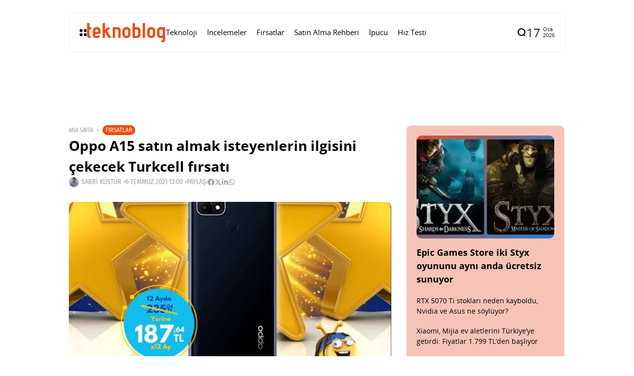

--- FILE ---
content_type: text/html; charset=UTF-8
request_url: https://www.teknoblog.com/oppo-a15-satin-almak-isteyenlerin-ilgisini-cekecek-turkcell-firsati/
body_size: 26106
content:
<!doctype html>
<html lang="tr">
<head>
	<meta charset="UTF-8">
	<meta name="viewport" content="width=device-width, initial-scale=1">
	<link rel="profile" href="https://gmpg.org/xfn/11">
	<meta name='robots' content='index, follow, max-image-preview:large, max-snippet:-1, max-video-preview:-1' />
    <link rel="preload" as="font" type="font/woff2" crossorigin href="https://www.teknoblog.com/wp-content/uploads/2024/10/OpenSans-Regular.woff2">
    <link rel="preload" as="font" type="font/woff2" crossorigin href="https://www.teknoblog.com/wp-content/uploads/2024/10/opensans-bold.woff2">
    <link rel="preload" as="font" type="font/woff2" crossorigin href="https://www.teknoblog.com/wp-content/uploads/2024/10/FiraSansCondensed-Regular.woff2">
    
	<!-- This site is optimized with the Yoast SEO plugin v26.7 - https://yoast.com/wordpress/plugins/seo/ -->
	<title>Oppo A15 satın almak isteyenler için Turkcell fırsatı &#x2d; Teknoblog</title>
	<meta name="description" content="Oppo A15 Turkcell mağazalarında dikkat çekici bir fırsat ile birlikte satılıyor. Giriş segment Android telefonunu uygun şartlarda alın." />
	<link rel="canonical" href="https://www.teknoblog.com/oppo-a15-satin-almak-isteyenlerin-ilgisini-cekecek-turkcell-firsati/" />
	<meta property="og:locale" content="tr_TR" />
	<meta property="og:type" content="article" />
	<meta property="og:title" content="Oppo A15 satın almak isteyenler için Turkcell fırsatı &#x2d; Teknoblog" />
	<meta property="og:description" content="Oppo A15 Turkcell mağazalarında dikkat çekici bir fırsat ile birlikte satılıyor. Giriş segment Android telefonunu uygun şartlarda alın." />
	<meta property="og:url" content="https://www.teknoblog.com/oppo-a15-satin-almak-isteyenlerin-ilgisini-cekecek-turkcell-firsati/" />
	<meta property="og:site_name" content="Teknoblog" />
	<meta property="article:publisher" content="https://www.facebook.com/teknoblog/" />
	<meta property="article:author" content="https://www.facebook.com/sabrikustur" />
	<meta property="article:published_time" content="2021-07-06T10:00:56+00:00" />
	<meta property="og:image" content="https://www.teknoblog.com/wp-content/uploads/2021/07/oppo-a15-satin-almak-isteyenlerin-ilgisini-cekecek-turkcell-firsati-e1625563570426.jpg" />
	<meta property="og:image:width" content="1132" />
	<meta property="og:image:height" content="892" />
	<meta property="og:image:type" content="image/jpeg" />
	<meta name="author" content="Sabri Küstür" />
	<meta name="twitter:card" content="summary_large_image" />
	<meta name="twitter:creator" content="@sabrikustur" />
	<meta name="twitter:site" content="@teknoblog" />
	<script type="application/ld+json" class="yoast-schema-graph">{"@context":"https://schema.org","@graph":[{"@type":"NewsArticle","@id":"https://www.teknoblog.com/oppo-a15-satin-almak-isteyenlerin-ilgisini-cekecek-turkcell-firsati/#article","isPartOf":{"@id":"https://www.teknoblog.com/oppo-a15-satin-almak-isteyenlerin-ilgisini-cekecek-turkcell-firsati/"},"author":{"name":"Sabri Küstür","@id":"https://www.teknoblog.com/#/schema/person/89d1ef2d3ee8583ec3bd12f74bf4eda6"},"headline":"Oppo A15 satın almak isteyenlerin ilgisini çekecek Turkcell fırsatı","datePublished":"2021-07-06T10:00:56+00:00","mainEntityOfPage":{"@id":"https://www.teknoblog.com/oppo-a15-satin-almak-isteyenlerin-ilgisini-cekecek-turkcell-firsati/"},"wordCount":239,"publisher":{"@id":"https://www.teknoblog.com/#organization"},"image":{"@id":"https://www.teknoblog.com/oppo-a15-satin-almak-isteyenlerin-ilgisini-cekecek-turkcell-firsati/#primaryimage"},"thumbnailUrl":"https://img.poweredcache.net/www.teknoblog.com/wp-content/uploads/2021/07/oppo-a15-satin-almak-isteyenlerin-ilgisini-cekecek-turkcell-firsati-e1625563570426.jpg?rs=fit&w=1132&h=892&ssl=1","keywords":["android telefon","oppo","turkcell"],"articleSection":["Fırsatlar"],"inLanguage":"tr"},{"@type":"WebPage","@id":"https://www.teknoblog.com/oppo-a15-satin-almak-isteyenlerin-ilgisini-cekecek-turkcell-firsati/","url":"https://www.teknoblog.com/oppo-a15-satin-almak-isteyenlerin-ilgisini-cekecek-turkcell-firsati/","name":"Oppo A15 satın almak isteyenler için Turkcell fırsatı &#x2d; Teknoblog","isPartOf":{"@id":"https://www.teknoblog.com/#website"},"primaryImageOfPage":{"@id":"https://www.teknoblog.com/oppo-a15-satin-almak-isteyenlerin-ilgisini-cekecek-turkcell-firsati/#primaryimage"},"image":{"@id":"https://www.teknoblog.com/oppo-a15-satin-almak-isteyenlerin-ilgisini-cekecek-turkcell-firsati/#primaryimage"},"thumbnailUrl":"https://img.poweredcache.net/www.teknoblog.com/wp-content/uploads/2021/07/oppo-a15-satin-almak-isteyenlerin-ilgisini-cekecek-turkcell-firsati-e1625563570426.jpg?rs=fit&w=1132&h=892&ssl=1","datePublished":"2021-07-06T10:00:56+00:00","description":"Oppo A15 Turkcell mağazalarında dikkat çekici bir fırsat ile birlikte satılıyor. Giriş segment Android telefonunu uygun şartlarda alın.","breadcrumb":{"@id":"https://www.teknoblog.com/oppo-a15-satin-almak-isteyenlerin-ilgisini-cekecek-turkcell-firsati/#breadcrumb"},"inLanguage":"tr","potentialAction":[{"@type":"ReadAction","target":["https://www.teknoblog.com/oppo-a15-satin-almak-isteyenlerin-ilgisini-cekecek-turkcell-firsati/"]}]},{"@type":"ImageObject","inLanguage":"tr","@id":"https://www.teknoblog.com/oppo-a15-satin-almak-isteyenlerin-ilgisini-cekecek-turkcell-firsati/#primaryimage","url":"https://img.poweredcache.net/www.teknoblog.com/wp-content/uploads/2021/07/oppo-a15-satin-almak-isteyenlerin-ilgisini-cekecek-turkcell-firsati-e1625563570426.jpg?rs=fit&w=1132&h=892&ssl=1","contentUrl":"https://img.poweredcache.net/www.teknoblog.com/wp-content/uploads/2021/07/oppo-a15-satin-almak-isteyenlerin-ilgisini-cekecek-turkcell-firsati-e1625563570426.jpg?rs=fit&w=1132&h=892&ssl=1","width":1132,"height":892,"caption":"oppo a15 turkcell"},{"@type":"BreadcrumbList","@id":"https://www.teknoblog.com/oppo-a15-satin-almak-isteyenlerin-ilgisini-cekecek-turkcell-firsati/#breadcrumb","itemListElement":[{"@type":"ListItem","position":1,"name":"Anasayfa","item":"https://www.teknoblog.com/"},{"@type":"ListItem","position":2,"name":"Oppo A15 satın almak isteyenlerin ilgisini çekecek Turkcell fırsatı"}]},{"@type":"WebSite","@id":"https://www.teknoblog.com/#website","url":"https://www.teknoblog.com/","name":"Teknoblog","description":"Teknoloji haberleri ve dijital yaşam rehberi","publisher":{"@id":"https://www.teknoblog.com/#organization"},"potentialAction":[{"@type":"SearchAction","target":{"@type":"EntryPoint","urlTemplate":"https://www.teknoblog.com/?s={search_term_string}"},"query-input":{"@type":"PropertyValueSpecification","valueRequired":true,"valueName":"search_term_string"}}],"inLanguage":"tr"},{"@type":"Organization","@id":"https://www.teknoblog.com/#organization","name":"Teknoblog","url":"https://www.teknoblog.com/","logo":{"@type":"ImageObject","inLanguage":"tr","@id":"https://www.teknoblog.com/#/schema/logo/image/","url":"https://img.poweredcache.net/www.teknoblog.com/wp-content/uploads/2019/02/cropped-teknoblog-facebook-640x640-v4-temmuz-2018.png?rs=fit&w=512&h=512&ssl=1","contentUrl":"https://img.poweredcache.net/www.teknoblog.com/wp-content/uploads/2019/02/cropped-teknoblog-facebook-640x640-v4-temmuz-2018.png?rs=fit&w=512&h=512&ssl=1","width":512,"height":512,"caption":"Teknoblog"},"image":{"@id":"https://www.teknoblog.com/#/schema/logo/image/"},"sameAs":["https://www.facebook.com/teknoblog/","https://x.com/teknoblog","https://www.instagram.com/teknoblog/","https://www.youtube.com/teknoblog/","https://www.tiktok.com/@teknoblog","https://tr.linkedin.com/company/teknoblog","https://tr.pinterest.com/teknoblog/"]},{"@type":"Person","@id":"https://www.teknoblog.com/#/schema/person/89d1ef2d3ee8583ec3bd12f74bf4eda6","name":"Sabri Küstür","image":{"@type":"ImageObject","inLanguage":"tr","@id":"https://www.teknoblog.com/#/schema/person/image/","url":"https://secure.gravatar.com/avatar/4139071a410edd74f97305e4d9a54a0a0703eb98c632adc22278e7c8828b77b1?s=96&r=g","contentUrl":"https://secure.gravatar.com/avatar/4139071a410edd74f97305e4d9a54a0a0703eb98c632adc22278e7c8828b77b1?s=96&r=g","caption":"Sabri Küstür"},"description":"Teknolojiye olan ilgisi çocukluk yıllarına dayanıyor. Yüksek Elektronik ve Haberleşme Mühendisi. Elde ettiği mesleki bilgi ve deneyimi Teknoblog aracılığıyla paylaşmayı tercih etmiştir.","sameAs":["https://www.facebook.com/sabrikustur","https://www.instagram.com/sabrikustur","https://tr.linkedin.com/in/sabrikustur","https://x.com/sabrikustur"],"url":"https://www.teknoblog.com/author/sabrikustur/"}]}</script>
	<!-- / Yoast SEO plugin. -->


<link rel='dns-prefetch' href='//stats.wp.com' />
<link rel='dns-prefetch' href='//img.poweredcache.net' />
<link rel='dns-prefetch' href='//v0.wordpress.com' />

<link rel="alternate" type="application/rss+xml" title="Teknoblog &raquo; akışı" href="https://www.teknoblog.com/feed/" />
<!-- www.teknoblog.com is managing ads with Advanced Ads 2.0.16 – https://wpadvancedads.com/ --><script type="pc-delayed-js" id="tekno-ready">
			window.advanced_ads_ready=function(e,a){a=a||"complete";var d=function(e){return"interactive"===a?"loading"!==e:"complete"===e};d(document.readyState)?e():document.addEventListener("readystatechange",(function(a){d(a.target.readyState)&&e()}),{once:"interactive"===a})},window.advanced_ads_ready_queue=window.advanced_ads_ready_queue||[];		</script>
		<style id='wp-img-auto-sizes-contain-inline-css'>
img:is([sizes=auto i],[sizes^="auto," i]){contain-intrinsic-size:3000px 1500px}
/*# sourceURL=wp-img-auto-sizes-contain-inline-css */
</style>
<link rel='stylesheet' id='all-css-2' href='https://www.teknoblog.com/wp-content/plugins/powered-cache/includes/file-optimizer.php??-eJyljFsKgCAQAC+UbRJpP9Fd1DUEX7gu0e2rj07Q7wwzcFZhS+6YO9TIR8gEHtGR8KWJq3Bng1DZxGDBcIgOLBGQ+dxTp1Ty+NABfs98Q3xXe9qkVmqZJy3XGxt2PIE=&minify=1' media='all' />
<style id='wp-block-library-inline-css'>
:root{--wp-block-synced-color:#7a00df;--wp-block-synced-color--rgb:122,0,223;--wp-bound-block-color:var(--wp-block-synced-color);--wp-editor-canvas-background:#ddd;--wp-admin-theme-color:#007cba;--wp-admin-theme-color--rgb:0,124,186;--wp-admin-theme-color-darker-10:#006ba1;--wp-admin-theme-color-darker-10--rgb:0,107,160.5;--wp-admin-theme-color-darker-20:#005a87;--wp-admin-theme-color-darker-20--rgb:0,90,135;--wp-admin-border-width-focus:2px}@media (min-resolution:192dpi){:root{--wp-admin-border-width-focus:1.5px}}.wp-element-button{cursor:pointer}:root .has-very-light-gray-background-color{background-color:#eee}:root .has-very-dark-gray-background-color{background-color:#313131}:root .has-very-light-gray-color{color:#eee}:root .has-very-dark-gray-color{color:#313131}:root .has-vivid-green-cyan-to-vivid-cyan-blue-gradient-background{background:linear-gradient(135deg,#00d084,#0693e3)}:root .has-purple-crush-gradient-background{background:linear-gradient(135deg,#34e2e4,#4721fb 50%,#ab1dfe)}:root .has-hazy-dawn-gradient-background{background:linear-gradient(135deg,#faaca8,#dad0ec)}:root .has-subdued-olive-gradient-background{background:linear-gradient(135deg,#fafae1,#67a671)}:root .has-atomic-cream-gradient-background{background:linear-gradient(135deg,#fdd79a,#004a59)}:root .has-nightshade-gradient-background{background:linear-gradient(135deg,#330968,#31cdcf)}:root .has-midnight-gradient-background{background:linear-gradient(135deg,#020381,#2874fc)}:root{--wp--preset--font-size--normal:16px;--wp--preset--font-size--huge:42px}.has-regular-font-size{font-size:1em}.has-larger-font-size{font-size:2.625em}.has-normal-font-size{font-size:var(--wp--preset--font-size--normal)}.has-huge-font-size{font-size:var(--wp--preset--font-size--huge)}.has-text-align-center{text-align:center}.has-text-align-left{text-align:left}.has-text-align-right{text-align:right}.has-fit-text{white-space:nowrap!important}#end-resizable-editor-section{display:none}.aligncenter{clear:both}.items-justified-left{justify-content:flex-start}.items-justified-center{justify-content:center}.items-justified-right{justify-content:flex-end}.items-justified-space-between{justify-content:space-between}.screen-reader-text{border:0;clip-path:inset(50%);height:1px;margin:-1px;overflow:hidden;padding:0;position:absolute;width:1px;word-wrap:normal!important}.screen-reader-text:focus{background-color:#ddd;clip-path:none;color:#444;display:block;font-size:1em;height:auto;left:5px;line-height:normal;padding:15px 23px 14px;text-decoration:none;top:5px;width:auto;z-index:100000}html :where(.has-border-color){border-style:solid}html :where([style*=border-top-color]){border-top-style:solid}html :where([style*=border-right-color]){border-right-style:solid}html :where([style*=border-bottom-color]){border-bottom-style:solid}html :where([style*=border-left-color]){border-left-style:solid}html :where([style*=border-width]){border-style:solid}html :where([style*=border-top-width]){border-top-style:solid}html :where([style*=border-right-width]){border-right-style:solid}html :where([style*=border-bottom-width]){border-bottom-style:solid}html :where([style*=border-left-width]){border-left-style:solid}html :where(img[class*=wp-image-]){height:auto;max-width:100%}:where(figure){margin:0 0 1em}html :where(.is-position-sticky){--wp-admin--admin-bar--position-offset:var(--wp-admin--admin-bar--height,0px)}@media screen and (max-width:600px){html :where(.is-position-sticky){--wp-admin--admin-bar--position-offset:0px}}
/*# sourceURL=/wp-includes/css/dist/block-library/common.min.css */
</style>
<style id='classic-theme-styles-inline-css'>
/*! This file is auto-generated */
.wp-block-button__link{color:#fff;background-color:#32373c;border-radius:9999px;box-shadow:none;text-decoration:none;padding:calc(.667em + 2px) calc(1.333em + 2px);font-size:1.125em}.wp-block-file__button{background:#32373c;color:#fff;text-decoration:none}
/*# sourceURL=/wp-includes/css/classic-themes.min.css */
</style>
<link rel='stylesheet' id='all-css-6' href='https://www.teknoblog.com/wp-content/plugins/powered-cache/includes/file-optimizer.php??-eJylkN0OgjAMRl/IURARbozPMrZOFruf0BLi2ztMSLgw3njXpN9pTj9YszIpCkaBTMvDRwbtnCevBceUWHBWIyXzZLCeBTQzCoMrjF6RU0AwXBiiKvhYlfkEh5syYcCyFtIMLC/CnxFlJk/23+D+CFIBoqR5t95M3fxJ2a+6S6ak7ZHckFxqUG3bni/dRtzDremvQ1cPTd2/AQA3d00=&minify=1' media='all' />
<style id='affiliate-block-fontawesome-inline-css'>
[id*=affiliate-style], [id*=affiliate-style] *{box-sizing: border-box} [id*=affiliate-style] img{max-width: 100%}
/*# sourceURL=affiliate-block-fontawesome-inline-css */
</style>
<style id='th90-style-inline-css'>
:root{--primary_text-font-family: "Open Sans";--primary_text-font-weight: 400;--primary_text-font-style: ;--primary_text-font-size: 14px;--primary_text-letter-spacing: 0em;--primary_text-line-height: 1.7;--second_text-font-family: "Fira Sans Condensed";--second_text-font-weight: 400;--second_text-font-style: ;--second_text-text-transform: ;--second_text-font-size: 12px;--second_text-letter-spacing: 0em;--second_text-line-height: 1.5;--font_heading-font-family: "Open Sans";--font_heading-font-weight: 700;--font_heading-font-style: ;--font_heading-text-transform: ;--font_heading-line-height: ;--font_heading-letter-spacing: ;}
/*# sourceURL=th90-style-inline-css */
</style>
<link rel='stylesheet' id='sby-common-styles-css' href='https://www.teknoblog.com/wp-content/plugins/powered-cache/includes/file-optimizer.php??&minify=1' media='all' />
<link rel='stylesheet' id='sby-styles-css' href='https://www.teknoblog.com/wp-content/plugins/powered-cache/includes/file-optimizer.php??&minify=1' media='all' />
<link rel='stylesheet' id='all-css-10' href='https://www.teknoblog.com/wp-content/plugins/powered-cache/includes/file-optimizer.php??-eJzTLy/QTc7PK0nNK9EvLcjJT0wp1k/NSc0F8vOL9JOLi/UL8otLdI2NTS2NzPWAfB19YnUAgQVpOkzMzY1BOuxzbQ3NzSxMDSwMDSwAqCQ4TQ==&minify=1' media='all' />
<style id='pcll-youtube-lazyload-inline-css'>
.wp-has-aspect-ratio .pcll-youtube-player{bottom:0;height:100%;left:0;padding-bottom:0;position:absolute;right:0;top:0;width:100%}.pcll-youtube-player{height:0;max-width:100%;overflow:hidden;padding-bottom:56.23%;position:relative}.pcll-youtube-player iframe{background:transparent;height:100%;left:0;position:absolute;top:0;width:100%;z-index:100}.pcll-youtube-player img{border:none;bottom:0;cursor:pointer;display:block;height:auto;left:0;margin:auto;max-width:100%;position:absolute;right:0;top:0;-webkit-transition:all .3s;transition:all .3s;width:100%}.pcll-youtube-player img:hover{-webkit-filter:brightness(85%);filter:brightness(85%)}

/*# sourceURL=pcll-youtube-lazyload-inline-css */
</style>
<link rel='stylesheet' id='all-css-12' href='https://www.teknoblog.com/wp-content/plugins/powered-cache/includes/file-optimizer.php??/wp-content/themes/atlas/style.css,/wp-content/themes/atlas-child/style.css?m=1768282057&minify=1' media='all' />
<script defer="defer" src="https://www.teknoblog.com/wp-includes/js/jquery/jquery.min.js?ver=3.7.1" id="jquery-core-js" type="631831a25dfdead24a37b0d4-text/javascript"></script>
<script defer="defer" src="https://www.teknoblog.com/wp-includes/js/jquery/jquery-migrate.min.js?ver=3.4.1" id="jquery-migrate-js" type="631831a25dfdead24a37b0d4-text/javascript"></script>
<script id="advanced-ads-advanced-js-js-extra" type="631831a25dfdead24a37b0d4-text/javascript">
var advads_options = {"blog_id":"1","privacy":{"enabled":false,"state":"not_needed"}};
//# sourceURL=advanced-ads-advanced-js-js-extra
</script>
<script defer="defer" src="https://www.teknoblog.com/wp-content/plugins/advanced-ads/public/assets/js/advanced.min.js?ver=2.0.16" id="advanced-ads-advanced-js-js" type="631831a25dfdead24a37b0d4-text/javascript"></script>
<script id="advanced_ads_pro/visitor_conditions-js-extra" type="631831a25dfdead24a37b0d4-text/javascript">
var advanced_ads_pro_visitor_conditions = {"referrer_cookie_name":"advanced_ads_pro_visitor_referrer","referrer_exdays":"365","page_impr_cookie_name":"advanced_ads_page_impressions","page_impr_exdays":"3650"};
//# sourceURL=advanced_ads_pro%2Fvisitor_conditions-js-extra
</script>
<script defer="defer" src="https://www.teknoblog.com/wp-content/plugins/advanced-ads-pro/modules/advanced-visitor-conditions/inc/conditions.min.js?ver=3.0.8" id="advanced_ads_pro/visitor_conditions-js" type="631831a25dfdead24a37b0d4-text/javascript"></script>
<link rel="EditURI" type="application/rsd+xml" title="RSD" href="https://www.teknoblog.com/xmlrpc.php?rsd" />
	<style>img#wpstats{display:none}</style>
		<script type="pc-delayed-js">
!function (e, f, u) {
e.async = 1;
e.src = u;
f.parentNode.insertBefore(e, f);
}(document.createElement('script'), document.getElementsByTagName('script')[0], '//cdn.taboola.com/libtrc/teknoblog/loader.js');
</script>
<meta name="generator" content="Redux 4.4.10" /><script type="application/ld+json">{"@context":"https://schema.org","@type":"WebSite","@id":"https://www.teknoblog.com/#website","url":"https://www.teknoblog.com/","name":"Teknoblog","potentialAction":{"@type":"SearchAction","target":"https://www.teknoblog.com/?s={search_term_string}","query-input":"required name=search_term_string"}}</script>
		<script type="pc-delayed-js">
			var advadsCfpQueue = [];
			var advadsCfpAd = function( adID ) {
				if ( 'undefined' === typeof advadsProCfp ) {
					advadsCfpQueue.push( adID )
				} else {
					advadsProCfp.addElement( adID )
				}
			}
		</script>
		    <!-- Google Analytics 4 -->
    <script type="pc-delayed-js" async src="https://www.teknoblog.com/wp-content/cache/externaljs/1/google-b96b6a8045eef251075731696cf541dd82770f8f.js?t=1768656123?id=G-6DNVPMHXD8"></script>
    <script type="pc-delayed-js">
        window.dataLayer = window.dataLayer || [];
        function gtag(){dataLayer.push(arguments);}
        gtag('js', new Date());
        gtag('config', 'G-6DNVPMHXD8', {
            anonymize_ip: true
        });
    </script>
    <style>ins.adsbygoogle { background-color: transparent; padding: 0; }</style><link rel="icon" href="https://img.poweredcache.net/www.teknoblog.com/wp-content/uploads/2019/02/cropped-teknoblog-facebook-640x640-v4-temmuz-2018.png?rs=fit&#038;w=32&#038;h=32&#038;ssl=1" sizes="32x32" />
<link rel="icon" href="https://img.poweredcache.net/www.teknoblog.com/wp-content/uploads/2019/02/cropped-teknoblog-facebook-640x640-v4-temmuz-2018.png?rs=fit&#038;w=192&#038;h=192&#038;ssl=1" sizes="192x192" />
<link rel="apple-touch-icon" href="https://img.poweredcache.net/www.teknoblog.com/wp-content/uploads/2019/02/cropped-teknoblog-facebook-640x640-v4-temmuz-2018.png?rs=fit&#038;w=180&#038;h=180&#038;ssl=1" />
<meta name="msapplication-TileImage" content="https://img.poweredcache.net/www.teknoblog.com/wp-content/uploads/2019/02/cropped-teknoblog-facebook-640x640-v4-temmuz-2018.png?rs=fit&#038;w=270&#038;h=270&#038;ssl=1" />
		<style id="wp-custom-css">
			.article-related .elementor-element.elementor-element-ce364c1 .elementor-posts-container .elementor-post__thumbnail{
  padding-bottom:unset!important
}
.article-related .elementor-element.elementor-element-ce364c1 .elementor-post__thumbnail img {
  aspect-ratio: 16/9;
  object-fit: cover;
}

.post-cat-12537 {
    display: none;
}

.tb-ad-slot.tb-ad-slot--banner1{
  min-height: clamp(90px, 10vw, 250px);
  display: flex;
  align-items: center;
  justify-content: center;
  width: 100%;
  overflow: hidden;
}
.tb-ad-slot.tb-ad-slot--banner1 > *{
  max-width: 100%;
}
		</style>
		<style id="th90_options-dynamic-css" title="dynamic-css" class="redux-options-output">:root{--site_width:1002;--content_width:65;--box_radius:10;--button_radius:10;--image_radius:10;--light-bg-color:#ffffff;--light-sec-bg-color:#ffffff;--light-text-color-color:#202124;--light-text-color-alpha:1;--light-text-color-rgba:rgba(32,33,36,1);--light-text-color-heavier-color:#000000;--light-text-color-heavier-alpha:1;--light-text-color-heavier-rgba:rgba(0,0,0,1);--light-text-color-lighter-color:#a29f9f;--light-text-color-lighter-alpha:1;--light-text-color-lighter-rgba:rgba(162,159,159,1);--light-line-color-color:#efefef;--light-line-color-alpha:1;--light-line-color-rgba:rgba(239,239,239,1);--light-submenu-bg-color:#f5f5f5;--light-submenu-bg-alpha:1;--light-submenu-bg-rgba:rgba(245,245,245,1);--dark-bg-color:#1c1c1c;--dark-sec-bg-color:#161617;--dark-text-color-color:#ffffff;--dark-text-color-alpha:0.8;--dark-text-color-rgba:rgba(255,255,255,0.8);--dark-text-color-heavier-color:#ffffff;--dark-text-color-heavier-alpha:1;--dark-text-color-heavier-rgba:rgba(255,255,255,1);--dark-text-color-lighter-color:#ffffff;--dark-text-color-lighter-alpha:0.6;--dark-text-color-lighter-rgba:rgba(255,255,255,0.6);--dark-line-color-color:#ffffff;--dark-line-color-alpha:0.1;--dark-line-color-rgba:rgba(255,255,255,0.1);--dark-submenu-bg-color:#000000;--dark-submenu-bg-alpha:1;--dark-submenu-bg-rgba:rgba(0,0,0,1);--color-accent:#f04a0a;--color-accent-text:#ffffff;--h1_desktop-font-size:28px;--h2_desktop-font-size:24px;--h3_desktop-font-size:21px;--h4_desktop-font-size:18px;--h5_desktop-font-size:16px;--h6_desktop-font-size:14px;--h1_tablet-font-size:28px;--h2_tablet-font-size:24px;--h3_tablet-font-size:21px;--h4_tablet-font-size:18px;--h5_tablet-font-size:16px;--h6_tablet-font-size:14px;--h1_mobile-font-size:28px;--h2_mobile-font-size:24px;--h3_mobile-font-size:21px;--h4_mobile-font-size:18px;--h5_mobile-font-size:18px;--h6_mobile-font-size:14px;--logo_width-width:160px;--logo_width-units:px;--logo_mobile_width-width:120px;--logo_mobile_width-units:px;--logo_offcanvas_width-width:150px;--logo_offcanvas_width-units:px;--header_space:20;--mheader_space:25;--footer_bg_custom:;--offcanvas_width-width:300px;--offcanvas_width-units:px;--off_overlay_light-color:#f5f8fa;--off_overlay_light-alpha:1;--off_overlay_light-rgba:rgba(245,248,250,1);--off_overlay_dark-color:#161617;--off_overlay_dark-alpha:1;--off_overlay_dark-rgba:rgba(22,22,23,1);}.wheading-bg .widget-heading .title{background-color:#f04a0a;}.wheading-bg .widget-heading .title{color:#ffffff;}ul.nav-mobile{font-family:"Open Sans";font-weight:normal;font-style:normal;}</style><script id="powered-cache-delayed-js" type="631831a25dfdead24a37b0d4-text/javascript">/*!@shinsenter/defer.js@3.9.0*/
!(function(r,c,f){function u(e,n,t,i){I?q(e,n):(1<(t=t===f?u.lazy:t)&&(i=e,N.push(e=function(){i&&(i(),i=f)},t)),(t?S:N).push(e,Math.max(t?350:0,n)))}function s(e){return"string"==typeof(e=e||{})?{id:e}:e}function a(n,e,t,i){l(e.split(" "),function(e){(i||r)[n+"EventListener"](e,t||o)})}function l(e,n){e.map(n)}function d(e,n){l(z.call(e.attributes),function(e){n(e.name,e.value)})}function p(e,n,t,i,o,r){if(o=E.createElement(e),t&&a(w,b,t,o),n)for(r in n)o[j](r,n[r]);return i&&E.head.appendChild(o),o}function m(e,n){return z.call((n||E).querySelectorAll(e))}function h(i,e){l(m("source,img",i),h),d(i,function(e,n,t){(t=y.exec(e))&&i[j](t[1],n)}),"string"==typeof e&&(i.className+=" "+e),i[b]&&i[b]()}function e(e,n,t){u(function(i){l(i=m(e||"script[type=deferjs]"),function(e,t){e[A]&&(t={},d(e,function(e,n){e!=C&&(t[e==A?"href":e]=n)}),t.as=g,t.rel="preload",p(v,t,f,r))}),(function o(e,t,n){(e=i[k]())&&(t={},h(e),d(e,function(e,n){e!=C&&(t[e]=n)}),n=t[A]&&!("async"in t),(t=p(g,t)).text=e.text,e.parentNode.replaceChild(t,e),n?a(w,b+" error",o,t):o())})()},n,t)}function o(e,n){for(n=I?(a(t,i),S):(a(t,x),I=u,S[0]&&a(w,i),N);n[0];)q(n[k](),n[k]())}var y=/^data-(.+)/,v="link",g="script",b="load",n="pageshow",w="add",t="remove",i="keydown mousemove mousedown touchstart wheel",x="on"+n in r?n:b,j="setAttribute",k="shift",A="src",C="type",D=r.IntersectionObserver,E=r.document,I=/p/.test(E.readyState),N=[],S=[],q=r.setTimeout,z=N.slice;u.all=e,u.dom=function(e,n,i,o,r){u(function(n){function t(e){n&&n.unobserve(e),o&&!1===o(e)||h(e,i)}n=D?new D(function(e){l(e,function(e){e.isIntersecting&&t(e.target)})},r):f,l(m(e||"[data-src]"),function(e){e[c]||(e[c]=u,n?n.observe(e):t(e))})},n,!1)},u.css=function(e,n,t,i,o){(n=s(n)).href=e,n.rel="stylesheet",u(function(){p(v,n,i,r)},t,o)},u.js=function(e,n,t,i,o){(n=s(n)).src=e,u(function(){p(g,n,i,r)},t,o)},u.reveal=h,r[c]=u,I||a(w,x),e()})(this,"Defer"),(function(e,n){n=e.defer=e.Defer,e.deferimg=e.deferiframe=n.dom,e.deferstyle=n.css,e.deferscript=n.js})(this);</script>

<!-- LCP Optimization: Image Preload by Powered Cache Premium -->
<link rel="preload" as="image" href="https://img.poweredcache.net/www.teknoblog.com/wp-content/uploads/2021/07/oppo-a15-satin-almak-isteyenlerin-ilgisini-cekecek-turkcell-firsati-e1625563570426.jpg?rs=fit&#038;w=1132&#038;h=892&#038;ssl=1" imagesrcset="https://img.poweredcache.net/www.teknoblog.com/wp-content/uploads/2021/07/oppo-a15-satin-almak-isteyenlerin-ilgisini-cekecek-turkcell-firsati-e1625563570426.jpg?rs=fill&amp;w=300&amp;h=236&amp;ssl=1 300w, https://img.poweredcache.net/www.teknoblog.com/wp-content/uploads/2021/07/oppo-a15-satin-almak-isteyenlerin-ilgisini-cekecek-turkcell-firsati-e1625563570426.jpg?rs=fill&amp;w=768&amp;h=605&amp;ssl=1 768w, https://img.poweredcache.net/www.teknoblog.com/wp-content/uploads/2021/07/oppo-a15-satin-almak-isteyenlerin-ilgisini-cekecek-turkcell-firsati-e1625563570426.jpg?rs=fill&amp;w=1024&amp;h=807&amp;ssl=1 1024w, https://img.poweredcache.net/www.teknoblog.com/wp-content/uploads/2021/07/oppo-a15-satin-almak-isteyenlerin-ilgisini-cekecek-turkcell-firsati-e1625563570426.jpg?w=1132&amp;ssl=1 1132w" imagesizes="(max-width: 650px) 100vw, 650px" type="image/jpeg" fetchpriority="high">
</head>

<body class="wp-singular post-template-default single single-post postid-257606 single-format-standard wp-custom-logo wp-embed-responsive wp-theme-atlas wp-child-theme-atlas-child s-front  site-skin site-light box-outline wheading-bg is-lazyload linkstyle-none lazy-no-placeholder sticky-sidebar elementor-default elementor-kit-333245 aa-prefix-tekno-">


<div id="page" class="site">
	<a class="skip-link screen-reader-text" href="#content">İçeriğe git</a>

	
	<header id="site-header" class="site-header">
		<div class="site-section main-header">
    <div class="header-section is-skin bg-light">
    <div class="container">
        <div class="section-inner box-wrap">
            <div class="header-elements header-logo menuhover-default">
                				<div class="offcanvas-trigger button btn-content_icon btn-medium btn-text">
				<span class="icon-svg"><svg xmlns="http://www.w3.org/2000/svg" viewBox="0 0 18 18"><path fill="currentColor" d="M4 1h1s3 0 3 3v1s0 3-3 3H4S1 8 1 5V4s0-3 3-3m0 10h1s3 0 3 3v1s0 3-3 3H4s-3 0-3-3v-1s0-3 3-3M14 1h1s3 0 3 3v1s0 3-3 3h-1s-3 0-3-3V4s0-3 3-3m0 10h1s3 0 3 3v1s0 3-3 3h-1s-3 0-3-3v-1s0-3 3-3"/></svg></span>				</div>
				<a href="https://www.teknoblog.com/" class="logo-site logo" title="Teknoblog"><img class="logo-img" alt="Teknoblog" src="https://img.poweredcache.net/www.teknoblog.com/wp-content/uploads/2021/05/teknoblog-logo-2021.png?rs=fit&#038;w=275&#038;h=90&#038;ssl=1" width="275" height="90" srcset="https://img.poweredcache.net/www.teknoblog.com/wp-content/uploads/2021/05/teknoblog-logo-2021.png?rs=fit&#038;w=275&#038;h=90&#038;ssl=1 1x, https://img.poweredcache.net/www.teknoblog.com/wp-content/uploads/2021/05/teknoblog-logo-2021@2x.png?rs=fit&#038;w=550&#038;h=180&#038;ssl=1 2x"></a><nav class="navmain-wrap"><ul id="menu-kucuk-masaustu-menu-2023" class="nav-main"><li id="menu-item-333246" class="menu-item menu-item-type-taxonomy menu-item-object-category menu-item-333246"><a href="https://www.teknoblog.com/teknoloji/"><span class="menu-text">Teknoloji</span></a><span class="menu-item-space"></span></li>
<li id="menu-item-333249" class="menu-item menu-item-type-taxonomy menu-item-object-category menu-item-333249"><a href="https://www.teknoblog.com/incelemeler/"><span class="menu-text">İncelemeler</span></a><span class="menu-item-space"></span></li>
<li id="menu-item-333252" class="menu-item menu-item-type-taxonomy menu-item-object-category current-post-ancestor current-menu-parent current-post-parent menu-item-333252"><a href="https://www.teknoblog.com/firsatlar/"><span class="menu-text">Fırsatlar</span></a><span class="menu-item-space"></span></li>
<li id="menu-item-333254" class="menu-item menu-item-type-taxonomy menu-item-object-category menu-item-333254"><a href="https://www.teknoblog.com/satin-alma-rehberi/"><span class="menu-text">Satın Alma Rehberi</span></a><span class="menu-item-space"></span></li>
<li id="menu-item-333253" class="menu-item menu-item-type-taxonomy menu-item-object-category menu-item-333253"><a href="https://www.teknoblog.com/ipucu/"><span class="menu-text">İpucu</span></a><span class="menu-item-space"></span></li>
<li id="menu-item-347921" class="menu-item menu-item-type-post_type menu-item-object-page menu-item-347921"><a href="https://www.teknoblog.com/hiz-testi/"><span class="menu-text">Hız Testi</span></a><span class="menu-item-space"></span></li>
</ul></nav>            </div>
            <div class="header-elements">
                				<div class="search-trigger button btn-content_icon btn-large btn-text">
				<span class="icon-svg"><svg xmlns="http://www.w3.org/2000/svg" fill="none" stroke="currentColor" stroke-width="3" style="fill:none" viewBox="0 0 24 24"><path d="M2.778 11.767a8.989 8.989 0 1 0 17.978 0 8.989 8.989 0 1 0-17.978 0m15.24 6.718L21.542 22"/></svg></span>				</div>
				<div class="div-vertical"><div class="th90-block block-divider"><div class="divider-inner">-</div></div></div><div class="current-date"><div class="cur-date"><span class="d">17</span><span class="my"><span class="m">Oca</span><span class="y">2026</span></span></div></div>            </div>
        </div>
    </div>
</div>
</div>
<div class="mobile-header site-section">
    <div class="header-section mob_header-section is-skin bg-light">
    <div class="container">
        <div class="section-inner box-wrap">
            <div class="mob_header-logo header-elements">
                <a href="https://www.teknoblog.com/" class="logo-site logo" title="Teknoblog"><img class="logo-img" alt="Teknoblog" src="https://img.poweredcache.net/www.teknoblog.com/wp-content/uploads/2021/01/teknoblog-amp-logo-2021.png?rs=fit&#038;w=140&#038;h=48&#038;ssl=1" width="140" height="48" srcset="https://img.poweredcache.net/www.teknoblog.com/wp-content/uploads/2021/01/teknoblog-amp-logo-2021.png?rs=fit&#038;w=140&#038;h=48&#038;ssl=1 1x, https://img.poweredcache.net/www.teknoblog.com/wp-content/uploads/2021/01/teknoblog-amp-logo-2021@2x.png?rs=fit&#038;w=280&#038;h=96&#038;ssl=1 2x"></a>            </div>
            <div class="header-elements">
                				<div class="search-trigger button btn-content_icon btn-large btn-text">
				<span class="icon-svg"><svg xmlns="http://www.w3.org/2000/svg" fill="none" stroke="currentColor" stroke-width="3" style="fill:none" viewBox="0 0 24 24"><path d="M2.778 11.767a8.989 8.989 0 1 0 17.978 0 8.989 8.989 0 1 0-17.978 0m15.24 6.718L21.542 22"/></svg></span>				</div>
								<div class="offcanvas-trigger button btn-content_icon btn-large btn-text">
				<span class="icon-svg"><svg xmlns="http://www.w3.org/2000/svg" viewBox="0 0 18 18"><path fill="currentColor" d="M4 1h1s3 0 3 3v1s0 3-3 3H4S1 8 1 5V4s0-3 3-3m0 10h1s3 0 3 3v1s0 3-3 3H4s-3 0-3-3v-1s0-3 3-3M14 1h1s3 0 3 3v1s0 3-3 3h-1s-3 0-3-3V4s0-3 3-3m0 10h1s3 0 3 3v1s0 3-3 3h-1s-3 0-3-3v-1s0-3 3-3"/></svg></span>				</div>
				            </div>
        </div>
    </div>
</div>
</div>
	</header>

	
	<div class="header-space clearfix"></div>
	<div id="content" class="site-content is-skin bg-light">

<div id="primary" class="content-area">
			<article id="post-257606" class="d-flexlist article-2 sidebar-right post-257606 post type-post status-publish has-post-thumbnail hentry">
	<div class="tb-ad-slot tb-ad-slot--banner1" aria-label="Reklam alanı"><div class="tekno-banner-alani-1" id="tekno-3020838437"><div style="margin-left: auto;margin-right: auto;text-align: center;" id="tekno-239899896"><script type="pc-delayed-js" async="async" src="https://securepubads.g.doubleclick.net/tag/js/gpt.js"></script>
<script type="pc-delayed-js"> var googletag = googletag || {}; googletag.cmd = googletag.cmd || [];</script>
<div id="gpt-ad-2617007516617-0">
  <script type="pc-delayed-js">
	googletag.cmd.push(function() {
		var mapping = googletag.sizeMapping().
addSize([975, 0], [970, 250]).
addSize([730, 0], [728, 90]).
addSize([1, 0], [320, 100]).
addSize([0, 0], [320, 100]).
build();
		googletag.defineSlot( '/3830337/turk-telekom-mcafee-aralik-2025-masthead', [[320,100],[728,90],[970,250]], 'gpt-ad-2617007516617-0' )
		.addService(googletag.pubads()).defineSizeMapping(mapping);
				window.advadsGamEmptySlotsTimers = window.advadsGamEmptySlotsTimers || {};
		const timers                     = window.advadsGamEmptySlotsTimers;

		timers['gpt-ad-2617007516617-0'] = setTimeout( function () {
			const id = 'gpt-ad-2617007516617-0';
			document.dispatchEvent( new CustomEvent( 'aagam_empty_slot', {detail: id} ) );
			delete ( timers[id] );
		}, 1000 );

		if ( typeof window.advadsGamHasEmptySlotListener === 'undefined' ) {
			googletag.pubads().addEventListener( 'slotRequested', function ( ev ) {
				const id = ev.slot.getSlotElementId();
				if ( typeof timers[id] === 'undefined' ) {
					return;
				}
				clearTimeout( timers[id] );
				timers[id] = setTimeout( function () {
					document.dispatchEvent( new CustomEvent( 'aagam_empty_slot', {detail: id} ) );
					delete ( timers[id] );
				}, 2500 );
			} );
			googletag.pubads().addEventListener( 'slotResponseReceived', function ( ev ) {
				const id = ev.slot.getSlotElementId();
				if ( typeof timers[id] !== 'undefined' ) {
					clearTimeout( timers[id] );
					delete ( timers[id] );
				}
				if ( ! ev.slot.getResponseInformation() ) {
					document.dispatchEvent( new CustomEvent( 'aagam_empty_slot', {detail: id} ) );
				}
			} );
			window.advadsGamHasEmptySlotListener = true;
		}

		googletag.enableServices();
		googletag.display( 'gpt-ad-2617007516617-0' );
	} );
  </script>
</div>
</div></div></div>	<div class="container">
		<div class="section-inner article-section">
            <main id="main" class="site-main" role="main">
								<div class="element-article box-section box-wrap box-disable">
					
<header class="entry-header entry-header-article text-left">

	<div class="entry-cats-wrap have-cats"><ul id="breadcrumb" class="breadcrumbs"><li><a href="https://www.teknoblog.com/">Ana Sayfa</a></li><li><a href="https://www.teknoblog.com/firsatlar/">Fırsatlar</a></li><li class="current">Oppo A15 satın almak isteyenlerin ilgisini çekecek Turkcell fırsatı</li></ul><div class="entry-cats"><a class="post-cat info-text cat-btn post-cat-64992" href="https://www.teknoblog.com/firsatlar/">Fırsatlar</a></div></div>
    <div class="page-title">
        <h1 class="entry-title">Oppo A15 satın almak isteyenlerin ilgisini çekecek Turkcell fırsatı</h1>    </div>

	<div class="entry-meta no-icons"><div class="meta-item meta-author author vcard meta-color"><div class="author-ava" data-author="S"><img alt='' src="[data-uri]" data-src='https://secure.gravatar.com/avatar/4139071a410edd74f97305e4d9a54a0a0703eb98c632adc22278e7c8828b77b1?s=20&#038;r=g' data-srcset='https://secure.gravatar.com/avatar/4139071a410edd74f97305e4d9a54a0a0703eb98c632adc22278e7c8828b77b1?s=40&#038;r=g 2x' class='lazyload avatar avatar-20 photo' height='20' width='20' decoding='async'/></div><a href="https://www.teknoblog.com/author/sabrikustur/" class="info-text author-name url fn" rel="author" title="Sabri Küstür tarafından yayınlanan makaleler">Sabri Küstür</a></div><div class="meta-item meta-date"><a class="meta-color" href="https://www.teknoblog.com/oppo-a15-satin-almak-isteyenlerin-ilgisini-cekecek-turkcell-firsati/"><span class="info-text">6 Temmuz 2021 13:00</span></a></div><div class="meta-item meta-shares"><div class="head-shares">Paylaş:</div><div class="social-shares social-icons social-simple"><a href="https://www.facebook.com/sharer/sharer.php?u=https://www.teknoblog.com/oppo-a15-satin-almak-isteyenlerin-ilgisini-cekecek-turkcell-firsati/" rel="nofollow" target="_blank" class="social-icon s-facebook"><span class="icon-svg"><svg xmlns="http://www.w3.org/2000/svg" height="1em" viewBox="0 0 512 512"><path d="M504 256C504 119 393 8 256 8S8 119 8 256c0 123.78 90.69 226.38 209.25 245V327.69h-63V256h63v-54.64c0-62.15 37-96.48 93.67-96.48 27.14 0 55.52 4.84 55.52 4.84v61h-31.28c-30.8 0-40.41 19.12-40.41 38.73V256h68.78l-11 71.69h-57.78V501C413.31 482.38 504 379.78 504 256z"/></svg></span></a><a href="https://twitter.com/intent/tweet/?url=https://www.teknoblog.com/oppo-a15-satin-almak-isteyenlerin-ilgisini-cekecek-turkcell-firsati/" rel="nofollow" target="_blank" class="social-icon s-twitter"><span class="icon-svg"><svg xmlns="http://www.w3.org/2000/svg" viewBox="0 0 512 512"><path d="M389.2 48h70.6L305.6 224.2 487 464H345L233.7 318.6 106.5 464H35.8l164.9-188.5L26.8 48h145.6l100.5 132.9L389.2 48zm-24.8 373.8h39.1L151.1 88h-42l255.3 333.8z"/></svg></span></a><a href="https://www.linkedin.com/shareArticle?mini=true&amp;url=https://www.teknoblog.com/oppo-a15-satin-almak-isteyenlerin-ilgisini-cekecek-turkcell-firsati/&amp;title=Oppo+A15+sat%C4%B1n+almak+isteyenlerin+ilgisini+%C3%A7ekecek+Turkcell+f%C4%B1rsat%C4%B1" rel="nofollow" target="_blank" class="social-icon s-linkedin"><span class="icon-svg"><svg xmlns="http://www.w3.org/2000/svg" viewBox="0 0 448 512"><path d="M100.28 448H7.4V148.9h92.88zM53.79 108.1C24.09 108.1 0 83.5 0 53.8a53.79 53.79 0 0 1 107.58 0c0 29.7-24.1 54.3-53.79 54.3zM447.9 448h-92.68V302.4c0-34.7-.7-79.2-48.29-79.2-48.29 0-55.69 37.7-55.69 76.7V448h-92.78V148.9h89.08v40.8h1.3c12.4-23.5 42.69-48.3 87.88-48.3 94 0 111.28 61.9 111.28 142.3V448z"/></svg></span></a><a href="https://web.whatsapp.com/send?text=Oppo+A15+sat%C4%B1n+almak+isteyenlerin+ilgisini+%C3%A7ekecek+Turkcell+f%C4%B1rsat%C4%B1 https://www.teknoblog.com/oppo-a15-satin-almak-isteyenlerin-ilgisini-cekecek-turkcell-firsati/" rel="nofollow" class="flex-desktop-el social-icon s-whatsapp collapse"><span class="icon-svg"><svg xmlns="http://www.w3.org/2000/svg" viewBox="0 0 448 512"><path d="M380.9 97.1C339 55.1 283.2 32 223.9 32c-122.4 0-222 99.6-222 222 0 39.1 10.2 77.3 29.6 111L0 480l117.7-30.9c32.4 17.7 68.9 27 106.1 27h.1c122.3 0 224.1-99.6 224.1-222 0-59.3-25.2-115-67.1-157zm-157 341.6c-33.2 0-65.7-8.9-94-25.7l-6.7-4-69.8 18.3L72 359.2l-4.4-7c-18.5-29.4-28.2-63.3-28.2-98.2 0-101.7 82.8-184.5 184.6-184.5 49.3 0 95.6 19.2 130.4 54.1 34.8 34.9 56.2 81.2 56.1 130.5 0 101.8-84.9 184.6-186.6 184.6zm101.2-138.2c-5.5-2.8-32.8-16.2-37.9-18-5.1-1.9-8.8-2.8-12.5 2.8-3.7 5.6-14.3 18-17.6 21.8-3.2 3.7-6.5 4.2-12 1.4-32.6-16.3-54-29.1-75.5-66-5.7-9.8 5.7-9.1 16.3-30.3 1.8-3.7.9-6.9-.5-9.7-1.4-2.8-12.5-30.1-17.1-41.2-4.5-10.8-9.1-9.3-12.5-9.5-3.2-.2-6.9-.2-10.6-.2-3.7 0-9.7 1.4-14.8 6.9-5.1 5.6-19.4 19-19.4 46.3 0 27.3 19.9 53.7 22.6 57.4 2.8 3.7 39.1 59.7 94.8 83.8 35.2 15.2 49 16.5 66.6 13.9 10.7-1.6 32.8-13.4 37.4-26.4 4.6-13 4.6-24.1 3.2-26.4-1.3-2.5-5-3.9-10.5-6.6z"/></svg></span></a><a href="https://wa.me/?text=Oppo+A15+sat%C4%B1n+almak+isteyenlerin+ilgisini+%C3%A7ekecek+Turkcell+f%C4%B1rsat%C4%B1 https://www.teknoblog.com/oppo-a15-satin-almak-isteyenlerin-ilgisini-cekecek-turkcell-firsati/" rel="nofollow" class="flex-mobile-el social-icon s-whatsapp collapse"><span class="icon-svg"><svg xmlns="http://www.w3.org/2000/svg" viewBox="0 0 448 512"><path d="M380.9 97.1C339 55.1 283.2 32 223.9 32c-122.4 0-222 99.6-222 222 0 39.1 10.2 77.3 29.6 111L0 480l117.7-30.9c32.4 17.7 68.9 27 106.1 27h.1c122.3 0 224.1-99.6 224.1-222 0-59.3-25.2-115-67.1-157zm-157 341.6c-33.2 0-65.7-8.9-94-25.7l-6.7-4-69.8 18.3L72 359.2l-4.4-7c-18.5-29.4-28.2-63.3-28.2-98.2 0-101.7 82.8-184.5 184.6-184.5 49.3 0 95.6 19.2 130.4 54.1 34.8 34.9 56.2 81.2 56.1 130.5 0 101.8-84.9 184.6-186.6 184.6zm101.2-138.2c-5.5-2.8-32.8-16.2-37.9-18-5.1-1.9-8.8-2.8-12.5 2.8-3.7 5.6-14.3 18-17.6 21.8-3.2 3.7-6.5 4.2-12 1.4-32.6-16.3-54-29.1-75.5-66-5.7-9.8 5.7-9.1 16.3-30.3 1.8-3.7.9-6.9-.5-9.7-1.4-2.8-12.5-30.1-17.1-41.2-4.5-10.8-9.1-9.3-12.5-9.5-3.2-.2-6.9-.2-10.6-.2-3.7 0-9.7 1.4-14.8 6.9-5.1 5.6-19.4 19-19.4 46.3 0 27.3 19.9 53.7 22.6 57.4 2.8 3.7 39.1 59.7 94.8 83.8 35.2 15.2 49 16.5 66.6 13.9 10.7-1.6 32.8-13.4 37.4-26.4 4.6-13 4.6-24.1 3.2-26.4-1.3-2.5-5-3.9-10.5-6.6z"/></svg></span></a></div></div></div></header><!-- .entry-header -->
<div class="entry-featured"><div class="media-holder"><a class="venobox" href="https://img.poweredcache.net/www.teknoblog.com/wp-content/uploads/2021/07/oppo-a15-satin-almak-isteyenlerin-ilgisini-cekecek-turkcell-firsati-e1625563570426.jpg?rs=fit&w=1132&h=892&ssl=1"><div class="thumb-container thumb-56"><img width="1024" height="807" src="[data-uri]" data-src="https://img.poweredcache.net/www.teknoblog.com/wp-content/uploads/2021/07/oppo-a15-satin-almak-isteyenlerin-ilgisini-cekecek-turkcell-firsati-e1625563570426.jpg?rs=fit&amp;w=1024&amp;h=807&amp;ssl=1" class="lazyload attachment-large size-large wp-post-image" alt="oppo a15 turkcell" decoding="async" data-srcset="https://img.poweredcache.net/www.teknoblog.com/wp-content/uploads/2021/07/oppo-a15-satin-almak-isteyenlerin-ilgisini-cekecek-turkcell-firsati-e1625563570426.jpg?rs=fill&amp;w=300&amp;h=236&amp;ssl=1 300w, https://img.poweredcache.net/www.teknoblog.com/wp-content/uploads/2021/07/oppo-a15-satin-almak-isteyenlerin-ilgisini-cekecek-turkcell-firsati-e1625563570426.jpg?rs=fill&amp;w=768&amp;h=605&amp;ssl=1 768w, https://img.poweredcache.net/www.teknoblog.com/wp-content/uploads/2021/07/oppo-a15-satin-almak-isteyenlerin-ilgisini-cekecek-turkcell-firsati-e1625563570426.jpg?rs=fill&amp;w=1024&amp;h=807&amp;ssl=1 1024w, https://img.poweredcache.net/www.teknoblog.com/wp-content/uploads/2021/07/oppo-a15-satin-almak-isteyenlerin-ilgisini-cekecek-turkcell-firsati-e1625563570426.jpg?w=1132&amp;ssl=1 1132w" data-sizes="auto" data-expand="0" loading="eager" data-attachment-id="257608" data-permalink="https://www.teknoblog.com/oppo-a15-satin-almak-isteyenlerin-ilgisini-cekecek-turkcell-firsati/oppo-a15-satin-almak-isteyenlerin-ilgisini-cekecek-turkcell-firsati/" data-orig-file="https://img.poweredcache.net/www.teknoblog.com/wp-content/uploads/2021/07/oppo-a15-satin-almak-isteyenlerin-ilgisini-cekecek-turkcell-firsati-e1625563570426.jpg?rs=fit&amp;w=1132&amp;h=892&amp;ssl=1" data-orig-size="1132,892" data-comments-opened="1" data-image-meta="{&quot;aperture&quot;:&quot;0&quot;,&quot;credit&quot;:&quot;&quot;,&quot;camera&quot;:&quot;&quot;,&quot;caption&quot;:&quot;&quot;,&quot;created_timestamp&quot;:&quot;0&quot;,&quot;copyright&quot;:&quot;&quot;,&quot;focal_length&quot;:&quot;0&quot;,&quot;iso&quot;:&quot;0&quot;,&quot;shutter_speed&quot;:&quot;0&quot;,&quot;title&quot;:&quot;&quot;,&quot;orientation&quot;:&quot;0&quot;}" data-image-title="oppo-a15-satin-almak-isteyenlerin-ilgisini-cekecek-turkcell-firsati" data-image-description="" data-image-caption="" data-medium-file="https://img.poweredcache.net/www.teknoblog.com/wp-content/uploads/2021/07/oppo-a15-satin-almak-isteyenlerin-ilgisini-cekecek-turkcell-firsati-e1625563570426.jpg?rs=fit&amp;w=300&amp;h=236&amp;ssl=1" data-large-file="https://img.poweredcache.net/www.teknoblog.com/wp-content/uploads/2021/07/oppo-a15-satin-almak-isteyenlerin-ilgisini-cekecek-turkcell-firsati-e1625563570426.jpg?rs=fit&amp;w=1024&amp;h=807&amp;ssl=1" fetchpriority="high" /></div></a></div></div><div class="content-wrap">
	<div class="single-content">
		<div class="entry-content article-content">
		    <p><a href="https://www.teknoblog.com/turk-telekom-oppo-a15-kampanyasi-temmuz-sonuna-kadar-devam-ediyor/">Türk Telekom&#8217;da olduğu gibi</a> Turkcell&#8217;de de Oppo A15 satın almak isteyenlerin ilgisini çekecek bir fırsat var. Bu model Turkcell mağazalarında Ayın Yıldız Ürünü olarak indirimli fiyatlar üzerinden tüketiciyle buluşuyor.</p><div class="tekno-banner-alani-2" id="tekno-3386572079"><div style="margin-right: 20px;margin-bottom: 20px;float: left;" class="ad-container" id="tekno-2926055195"><script type="pc-delayed-js" async="async" src="https://securepubads.g.doubleclick.net/tag/js/gpt.js"></script>
<script type="pc-delayed-js"> var googletag = googletag || {}; googletag.cmd = googletag.cmd || [];</script>
<div id="gpt-ad-3179803233866-0">
  <script type="pc-delayed-js">
	googletag.cmd.push(function() {
				googletag.defineSlot( '/3830337/turk-telekom-mcafee-guvenlik-aralik-2025-300x250', [300,250], 'gpt-ad-3179803233866-0' )
		.addService(googletag.pubads());
				window.advadsGamEmptySlotsTimers = window.advadsGamEmptySlotsTimers || {};
		const timers                     = window.advadsGamEmptySlotsTimers;

		timers['gpt-ad-3179803233866-0'] = setTimeout( function () {
			const id = 'gpt-ad-3179803233866-0';
			document.dispatchEvent( new CustomEvent( 'aagam_empty_slot', {detail: id} ) );
			delete ( timers[id] );
		}, 1000 );

		if ( typeof window.advadsGamHasEmptySlotListener === 'undefined' ) {
			googletag.pubads().addEventListener( 'slotRequested', function ( ev ) {
				const id = ev.slot.getSlotElementId();
				if ( typeof timers[id] === 'undefined' ) {
					return;
				}
				clearTimeout( timers[id] );
				timers[id] = setTimeout( function () {
					document.dispatchEvent( new CustomEvent( 'aagam_empty_slot', {detail: id} ) );
					delete ( timers[id] );
				}, 2500 );
			} );
			googletag.pubads().addEventListener( 'slotResponseReceived', function ( ev ) {
				const id = ev.slot.getSlotElementId();
				if ( typeof timers[id] !== 'undefined' ) {
					clearTimeout( timers[id] );
					delete ( timers[id] );
				}
				if ( ! ev.slot.getResponseInformation() ) {
					document.dispatchEvent( new CustomEvent( 'aagam_empty_slot', {detail: id} ) );
				}
			} );
			window.advadsGamHasEmptySlotListener = true;
		}

		googletag.enableServices();
		googletag.display( 'gpt-ad-3179803233866-0' );
	} );
  </script>
</div>
</div><style>
.ad-container {
  width: 300px;
  height: 250px;
  padding: 22px; /* Çerçeve kalınlığı */
  background-color: #f0f0f0; /* Açık gri arka plan */
  box-sizing: content-box; /* İçeriğin ölçülerini 300x250 olarak korur */
  display: flex;
  align-items: center;
  justify-content: center;
}
</style></div>
<p>26 Temmuz&#8217;a kadar devam edecek kampanya kapsamında tüketiciler hem peşin alımlarında hem de taksitli ödemeyi seçtiklerinde A15 modeline indirimli fiyat üzerinden sahip olabilecekler. Oppo A15 modeli kampanya bitimine kadar peşin ödemede 2.199 TL yerine 1.899 TL fiyat üzerinden tüketicilere sunulacak. 12 aylık taksitli ödeme planında ise aylık taksit tutarı 237 TL yerine 188 TL olacak.</p>
<p>6.5 inç genişliğinde 1600&#215;720 ekran çözünürlüğüne sahip olan A15, geniş ekranı sayesinde görüntülerin mükemmel netlikte görünmesine imkan sağlıyor. Yapay zeka üçlü kamerasıyla dikkat çeken modelde 13 MP ana kamera bulunurken 2 MP makro ve 2 MP mono kameralar kaliteli fotoğrafların çekilmesini mümkün kılıyor. A15&#8217;in önde ise 5MP kamerası bulunuyor. MediaTek Helio P35 işlemci kullanan A15 modeli Android 10 işletim sistemine sahip olup ColorOS 7.2 arayüzü ile birlikte geliyor. A15 modelinde 2GB bellek yer alırken dahili depolamada 32GB alana sahip bir şekilde tüketiciye sunuluyor. İsterseniz microSD kart desteğiyle kapasiteyi 256GB&#8217;a kadar yükseltebiliyorsunuz.</p>
<p>Kampanya hakkında detaylı bilgiyi <a href="https://www.turkcell.com.tr/kampanyalar/pasaj/cihazlar/ayin-yildiz-urunu">bu bağlantıdan</a> alabilirsiniz.</p>
<div class="tekno-amp-taboola-feed taboola_amp" id="tekno-3537482888"><amp-embed width=100 height=100
  type=taboola
  layout=responsive
  data-publisher='teknoblog'
  data-mode='alternating-thumbnails-a'
  data-placement='Below-Article AMP'
  data-target_type='mix'
  data-article='auto'
  data-url=''>
</amp-embed></div><div class="tekno-banner-alani-3" id="tekno-364960558"><div style="margin-left: auto;margin-right: auto;text-align: center;" id="tekno-1607637243"><p><a href="https://plusclouds.com.tr/bulut/bulut-depolama/cloud-attached-storage?utm_source=teknoblog&amp;utm_medium=blog&amp;utm_campaign=cas" target="_blank"><img decoding="async" class="aligncenter wp-image-318263 size-full" src="https://img.poweredcache.net/www.teknoblog.com/wp-content/uploads/2023/10/pluscloud-cas-banner-alani-3.png?rs=fill&#038;w=336&#038;h=281&#038;ssl=1" alt="" width="336" height="281" srcset="https://img.poweredcache.net/www.teknoblog.com/wp-content/uploads/2023/10/pluscloud-cas-banner-alani-3.png?rs=fill&amp;w=300&amp;h=251&amp;ssl=1 300w, https://img.poweredcache.net/www.teknoblog.com/wp-content/uploads/2023/10/pluscloud-cas-banner-alani-3.png?w=336&amp;ssl=1 336w" sizes="(max-width: 650px) 100vw, 650px" data-recalc-dims="1" /></a></p>
</div></div>  <div style="margin-bottom:20px;"></div>
		</div>

		<div class="clearfix"></div>

			</div>

	</div>
				</div>
				<div class="element-article box-wrap article-author"><div class="entry-author"><div id="author-25" class="vcard" rel="author"><div class="author-head"><div class="author-ava" data-author="S"><img alt='' src="[data-uri]" data-src='https://secure.gravatar.com/avatar/4139071a410edd74f97305e4d9a54a0a0703eb98c632adc22278e7c8828b77b1?s=42&#038;r=g' data-srcset='https://secure.gravatar.com/avatar/4139071a410edd74f97305e4d9a54a0a0703eb98c632adc22278e7c8828b77b1?s=84&#038;r=g 2x' class='lazyload avatar avatar-42 photo' height='42' width='42' decoding='async'/></div><div class="author-name fn"><span class="meta-item">Yazar:</span><a class="url" href="https://www.teknoblog.com/author/sabrikustur/"><strong>Sabri Küstür</strong></a></div><div class="social-icons social-simple"></div></div><div class="author-desc">Teknolojiye olan ilgisi çocukluk yıllarına dayanıyor. Yüksek Elektronik ve Haberleşme Mühendisi. Elde ettiği mesleki bilgi ve deneyimi Teknoblog aracılığıyla paylaşmayı tercih etmiştir.</div></div></div></div>				<div class="element-article article-nav box-wrap">
	                <nav class="entry-navigation">
						<div class="entry-navigation-left"><a href="https://www.teknoblog.com/atari-mobil-oyunlari-birakiyor-konsol-ve-pc-oyunlarina-yoneliyor/" rel="prev"><div class='nav-post'><div class="nav-thumbnail"><div class="thumb-container thumb-100"><img width="480" height="320" src="[data-uri]" data-src="https://img.poweredcache.net/www.teknoblog.com/wp-content/uploads/2021/07/atari-060721.jpeg?rs=fit&amp;w=480&amp;h=320&amp;ssl=1" class="lazyload attachment-post-thumbnail size-post-thumbnail wp-post-image" alt="atari" decoding="async" data-srcset="https://img.poweredcache.net/www.teknoblog.com/wp-content/uploads/2021/07/atari-060721.jpeg?rs=fill&amp;w=300&amp;h=200&amp;ssl=1 300w, https://img.poweredcache.net/www.teknoblog.com/wp-content/uploads/2021/07/atari-060721.jpeg?rs=fill&amp;w=768&amp;h=512&amp;ssl=1 768w, https://img.poweredcache.net/www.teknoblog.com/wp-content/uploads/2021/07/atari-060721.jpeg?w=970&amp;ssl=1 970w" data-sizes="auto" data-expand="0" loading="eager" data-attachment-id="257603" data-permalink="https://www.teknoblog.com/atari-mobil-oyunlari-birakiyor-konsol-ve-pc-oyunlarina-yoneliyor/atari-060721/" data-orig-file="https://img.poweredcache.net/www.teknoblog.com/wp-content/uploads/2021/07/atari-060721.jpeg?rs=fit&amp;w=970&amp;h=647&amp;ssl=1" data-orig-size="970,647" data-comments-opened="1" data-image-meta="{&quot;aperture&quot;:&quot;0&quot;,&quot;credit&quot;:&quot;&quot;,&quot;camera&quot;:&quot;&quot;,&quot;caption&quot;:&quot;&quot;,&quot;created_timestamp&quot;:&quot;0&quot;,&quot;copyright&quot;:&quot;&quot;,&quot;focal_length&quot;:&quot;0&quot;,&quot;iso&quot;:&quot;0&quot;,&quot;shutter_speed&quot;:&quot;0&quot;,&quot;title&quot;:&quot;atari-060721&quot;,&quot;orientation&quot;:&quot;0&quot;}" data-image-title="atari-060721" data-image-description="" data-image-caption="" data-medium-file="https://img.poweredcache.net/www.teknoblog.com/wp-content/uploads/2021/07/atari-060721.jpeg?rs=fit&amp;w=300&amp;h=200&amp;ssl=1" data-large-file="https://img.poweredcache.net/www.teknoblog.com/wp-content/uploads/2021/07/atari-060721.jpeg?rs=fit&amp;w=970&amp;h=647&amp;ssl=1" fetchpriority="high" /></div></div><div class='nav-desc'><div class="nav-point meta-item">Önceki Haber</div><h6>Atari mobil oyunları bırakıyor, konsol ve PC oyunlarına yöneliyor</h6></div></div></a></div><div class="entry-navigation-right"><a href="https://www.teknoblog.com/galaxy-s22-200-mp-kamera-olmadan-gelecek/" rel="next"><div class='nav-post'><div class="nav-thumbnail"><div class="thumb-container thumb-100"><img width="480" height="320" src="[data-uri]" data-src="https://img.poweredcache.net/www.teknoblog.com/wp-content/uploads/2021/02/galaxy-s21-ultra-inceleme-190221-26.jpg?rs=fit&amp;w=480&amp;h=320&amp;ssl=1" class="lazyload attachment-post-thumbnail size-post-thumbnail wp-post-image" alt="samsung galaxy s21 ultra" decoding="async" data-srcset="https://img.poweredcache.net/www.teknoblog.com/wp-content/uploads/2021/02/galaxy-s21-ultra-inceleme-190221-26.jpg?rs=fill&amp;w=300&amp;h=200&amp;ssl=1 300w, https://img.poweredcache.net/www.teknoblog.com/wp-content/uploads/2021/02/galaxy-s21-ultra-inceleme-190221-26.jpg?rs=fill&amp;w=768&amp;h=512&amp;ssl=1 768w, https://img.poweredcache.net/www.teknoblog.com/wp-content/uploads/2021/02/galaxy-s21-ultra-inceleme-190221-26.jpg?rs=fill&amp;w=1024&amp;h=682&amp;ssl=1 1024w, https://img.poweredcache.net/www.teknoblog.com/wp-content/uploads/2021/02/galaxy-s21-ultra-inceleme-190221-26.jpg?w=1280&amp;ssl=1 1280w" data-sizes="auto" data-expand="0" loading="eager" data-attachment-id="248537" data-permalink="https://www.teknoblog.com/galaxy-s21-ultra-inceleme-190221-26/" data-orig-file="https://img.poweredcache.net/www.teknoblog.com/wp-content/uploads/2021/02/galaxy-s21-ultra-inceleme-190221-26.jpg?rs=fit&amp;w=1280&amp;h=853&amp;ssl=1" data-orig-size="1280,853" data-comments-opened="1" data-image-meta="{&quot;aperture&quot;:&quot;0&quot;,&quot;credit&quot;:&quot;&quot;,&quot;camera&quot;:&quot;&quot;,&quot;caption&quot;:&quot;&quot;,&quot;created_timestamp&quot;:&quot;0&quot;,&quot;copyright&quot;:&quot;&quot;,&quot;focal_length&quot;:&quot;0&quot;,&quot;iso&quot;:&quot;0&quot;,&quot;shutter_speed&quot;:&quot;0&quot;,&quot;title&quot;:&quot;&quot;,&quot;orientation&quot;:&quot;0&quot;}" data-image-title="samsung galaxy s21 ultra" data-image-description="" data-image-caption="&lt;p&gt;Samsung Galaxy S21 Ultra&lt;/p&gt;
" data-medium-file="https://img.poweredcache.net/www.teknoblog.com/wp-content/uploads/2021/02/galaxy-s21-ultra-inceleme-190221-26.jpg?rs=fit&amp;w=300&amp;h=200&amp;ssl=1" data-large-file="https://img.poweredcache.net/www.teknoblog.com/wp-content/uploads/2021/02/galaxy-s21-ultra-inceleme-190221-26.jpg?rs=fit&amp;w=1024&amp;h=682&amp;ssl=1" fetchpriority="high" /></div></div><div class='nav-desc'><div class="nav-point meta-item">Sonraki haber</div><h6>Galaxy S22 200 MP kamera olmadan gelecek</h6></div></div></a></div>	                </nav>
				</div>
                    <div class="article-section" style="transform: none;">
      <div id="taboola-below-article-257606"</div>
    </div>
    <script type="pc-delayed-js">
      window._taboola = window._taboola || [];
      _taboola.push({mode:'thumbnails-below', container: 'taboola-below-article-257606', placement: 'Below-Article', target_type: 'mix'});
      _taboola.push({article:'auto', url:'https://www.teknoblog.com/oppo-a15-satin-almak-isteyenlerin-ilgisini-cekecek-turkcell-firsati/'});
    </script>
			<div class="element-article article-related">
						<div data-elementor-type="wp-post" data-elementor-id="334773" class="elementor elementor-334773" data-elementor-post-type="th90_block">
				<div class="elementor-element elementor-element-3f6cc98 e-flex e-con-boxed sticky-no is-skin bg-el bg-inherit bg-light nochange-no bg-no bg-no box-no e-con e-parent" data-id="3f6cc98" data-element_type="container">
					<div class="e-con-inner">
				<div class="elementor-element elementor-element-7032ba2 elementor-widget elementor-widget-heading" data-id="7032ba2" data-element_type="widget" data-widget_type="heading.default">
					<h5 class="elementor-heading-title elementor-size-default">İLGİLİ HABERLER</h5>				</div>
				<div class="elementor-element elementor-element-ce364c1 elementor-widget__width-inherit elementor-grid-2 elementor-grid-tablet-2 elementor-grid-mobile-1 elementor-posts--thumbnail-top elementor-widget elementor-widget-posts" data-id="ce364c1" data-element_type="widget" data-settings="{&quot;classic_row_gap&quot;:{&quot;unit&quot;:&quot;px&quot;,&quot;size&quot;:20,&quot;sizes&quot;:[]},&quot;classic_columns&quot;:&quot;2&quot;,&quot;classic_columns_tablet&quot;:&quot;2&quot;,&quot;classic_columns_mobile&quot;:&quot;1&quot;,&quot;classic_row_gap_tablet&quot;:{&quot;unit&quot;:&quot;px&quot;,&quot;size&quot;:&quot;&quot;,&quot;sizes&quot;:[]},&quot;classic_row_gap_mobile&quot;:{&quot;unit&quot;:&quot;px&quot;,&quot;size&quot;:&quot;&quot;,&quot;sizes&quot;:[]}}" data-widget_type="posts.classic">
				<div class="elementor-widget-container">
							<div class="elementor-posts-container elementor-posts elementor-posts--skin-classic elementor-grid" role="list">
				<article class="elementor-post elementor-grid-item post-387363 post type-post status-publish has-post-thumbnail hentry" role="listitem">
				<a class="elementor-post__thumbnail__link" href="https://www.teknoblog.com/tv-tek-abonelikle-dijital-yayinciligi-bir-araya-getiriyor/" tabindex="-1" >
			<div class="elementor-post__thumbnail"><img width="300" height="169" src="https://img.poweredcache.net/www.teknoblog.com/wp-content/uploads/2026/01/tv-plus-turkcell-160126.jpg?rs=fit&amp;w=300&amp;h=169&amp;ssl=1" class="attachment-medium size-medium wp-image-387364" alt="tv+ turkcell" loading="eager" data-attachment-id="387364" data-permalink="https://www.teknoblog.com/tv-tek-abonelikle-dijital-yayinciligi-bir-araya-getiriyor/tv-plus-turkcell-160126/" data-orig-file="https://img.poweredcache.net/www.teknoblog.com/wp-content/uploads/2026/01/tv-plus-turkcell-160126.jpg?rs=fit&amp;w=1280&amp;h=720&amp;ssl=1" data-orig-size="1280,720" data-comments-opened="0" data-image-meta="{&quot;aperture&quot;:&quot;0&quot;,&quot;credit&quot;:&quot;&quot;,&quot;camera&quot;:&quot;&quot;,&quot;caption&quot;:&quot;&quot;,&quot;created_timestamp&quot;:&quot;0&quot;,&quot;copyright&quot;:&quot;&quot;,&quot;focal_length&quot;:&quot;0&quot;,&quot;iso&quot;:&quot;0&quot;,&quot;shutter_speed&quot;:&quot;0&quot;,&quot;title&quot;:&quot;&quot;,&quot;orientation&quot;:&quot;1&quot;}" data-image-title="tv+ turkcell" data-image-description="" data-image-caption="" data-medium-file="https://img.poweredcache.net/www.teknoblog.com/wp-content/uploads/2026/01/tv-plus-turkcell-160126.jpg?rs=fit&amp;w=300&amp;h=169&amp;ssl=1" data-large-file="https://img.poweredcache.net/www.teknoblog.com/wp-content/uploads/2026/01/tv-plus-turkcell-160126.jpg?rs=fit&amp;w=1024&amp;h=576&amp;ssl=1" /></div>
		</a>
				<div class="elementor-post__text">
				<h6 class="elementor-post__title">
			<a href="https://www.teknoblog.com/tv-tek-abonelikle-dijital-yayinciligi-bir-araya-getiriyor/" >
				TV+, tek ekranla dijital yayıncılıktaki dağınıklığı topluyor			</a>
		</h6>
				</div>
				</article>
				<article class="elementor-post elementor-grid-item post-387355 post type-post status-publish has-post-thumbnail hentry" role="listitem">
				<a class="elementor-post__thumbnail__link" href="https://www.teknoblog.com/oneplus-15t-tanitim-tarihi-mart-2026/" tabindex="-1" >
			<div class="elementor-post__thumbnail"><img width="300" height="226" src="https://img.poweredcache.net/www.teknoblog.com/wp-content/uploads/2025/07/oneplus-13t-070725.jpg?rs=fit&amp;w=300&amp;h=226&amp;ssl=1" class="attachment-medium size-medium wp-image-372705" alt="oneplus 13t 15t" loading="eager" data-attachment-id="372705" data-permalink="https://www.teknoblog.com/oneplus-15t-15s-uc-kamera-buyuk-batarya/oneplus-13t-070725/" data-orig-file="https://img.poweredcache.net/www.teknoblog.com/wp-content/uploads/2025/07/oneplus-13t-070725.jpg?rs=fit&amp;w=1024&amp;h=770&amp;ssl=1" data-orig-size="1024,770" data-comments-opened="0" data-image-meta="{&quot;aperture&quot;:&quot;0&quot;,&quot;credit&quot;:&quot;&quot;,&quot;camera&quot;:&quot;&quot;,&quot;caption&quot;:&quot;&quot;,&quot;created_timestamp&quot;:&quot;0&quot;,&quot;copyright&quot;:&quot;&quot;,&quot;focal_length&quot;:&quot;0&quot;,&quot;iso&quot;:&quot;0&quot;,&quot;shutter_speed&quot;:&quot;0&quot;,&quot;title&quot;:&quot;&quot;,&quot;orientation&quot;:&quot;0&quot;}" data-image-title="oneplus 13t" data-image-description="" data-image-caption="&lt;p&gt;OnePlus 13T&lt;/p&gt;
" data-medium-file="https://img.poweredcache.net/www.teknoblog.com/wp-content/uploads/2025/07/oneplus-13t-070725.jpg?rs=fit&amp;w=300&amp;h=226&amp;ssl=1" data-large-file="https://img.poweredcache.net/www.teknoblog.com/wp-content/uploads/2025/07/oneplus-13t-070725.jpg?rs=fit&amp;w=1024&amp;h=770&amp;ssl=1" /></div>
		</a>
				<div class="elementor-post__text">
				<h6 class="elementor-post__title">
			<a href="https://www.teknoblog.com/oneplus-15t-tanitim-tarihi-mart-2026/" >
				OnePlus 15T için geri sayım başladı: Tanıtım tarihi netleşiyor			</a>
		</h6>
				</div>
				</article>
				<article class="elementor-post elementor-grid-item post-387344 post type-post status-publish has-post-thumbnail hentry" role="listitem">
				<a class="elementor-post__thumbnail__link" href="https://www.teknoblog.com/honor-magic-8-pro-air-geekbench-dimensity-9500/" tabindex="-1" >
			<div class="elementor-post__thumbnail"><img width="300" height="203" src="https://img.poweredcache.net/www.teknoblog.com/wp-content/uploads/2026/01/honor-magic-8-pro-air-090126.jpg?rs=fit&amp;w=300&amp;h=203&amp;ssl=1" class="attachment-medium size-medium wp-image-386915" alt="honor magic 8 pro air" loading="eager" data-attachment-id="386915" data-permalink="https://www.teknoblog.com/honor-magic-8-pro-air-tanitim-tarihi/honor-magic-8-pro-air-090126/" data-orig-file="https://img.poweredcache.net/www.teknoblog.com/wp-content/uploads/2026/01/honor-magic-8-pro-air-090126.jpg?rs=fit&amp;w=1200&amp;h=813&amp;ssl=1" data-orig-size="1200,813" data-comments-opened="0" data-image-meta="{&quot;aperture&quot;:&quot;0&quot;,&quot;credit&quot;:&quot;&quot;,&quot;camera&quot;:&quot;&quot;,&quot;caption&quot;:&quot;&quot;,&quot;created_timestamp&quot;:&quot;0&quot;,&quot;copyright&quot;:&quot;&quot;,&quot;focal_length&quot;:&quot;0&quot;,&quot;iso&quot;:&quot;0&quot;,&quot;shutter_speed&quot;:&quot;0&quot;,&quot;title&quot;:&quot;&quot;,&quot;orientation&quot;:&quot;0&quot;}" data-image-title="honor magic 8 pro air" data-image-description="" data-image-caption="" data-medium-file="https://img.poweredcache.net/www.teknoblog.com/wp-content/uploads/2026/01/honor-magic-8-pro-air-090126.jpg?rs=fit&amp;w=300&amp;h=203&amp;ssl=1" data-large-file="https://img.poweredcache.net/www.teknoblog.com/wp-content/uploads/2026/01/honor-magic-8-pro-air-090126.jpg?rs=fit&amp;w=1024&amp;h=694&amp;ssl=1" /></div>
		</a>
				<div class="elementor-post__text">
				<h6 class="elementor-post__title">
			<a href="https://www.teknoblog.com/honor-magic-8-pro-air-geekbench-dimensity-9500/" >
				Honor Magic 8 Pro Air’in işlemcisi Geekbench testinde doğrulandı			</a>
		</h6>
				</div>
				</article>
				<article class="elementor-post elementor-grid-item post-387306 post type-post status-publish has-post-thumbnail hentry" role="listitem">
				<a class="elementor-post__thumbnail__link" href="https://www.teknoblog.com/redmi-note-15-turkiye-fiyatlari-note-15-pro-pro-5g-ve-pro-5g-kac-tl/" tabindex="-1" >
			<div class="elementor-post__thumbnail"><img width="300" height="225" src="https://img.poweredcache.net/www.teknoblog.com/wp-content/uploads/2025/12/redmi-note-15-pro-plus-181225-2.jpg?rs=fit&amp;w=300&amp;h=225&amp;ssl=1" class="attachment-medium size-medium wp-image-385424" alt="redmi note 15" loading="eager" data-attachment-id="385424" data-permalink="https://www.teknoblog.com/redmi-note-15-pro-plus-global-surumu/redmi-note-15-pro-plus-181225-2/" data-orig-file="https://img.poweredcache.net/www.teknoblog.com/wp-content/uploads/2025/12/redmi-note-15-pro-plus-181225-2.jpg?rs=fit&amp;w=1200&amp;h=899&amp;ssl=1" data-orig-size="1200,899" data-comments-opened="0" data-image-meta="{&quot;aperture&quot;:&quot;0&quot;,&quot;credit&quot;:&quot;&quot;,&quot;camera&quot;:&quot;&quot;,&quot;caption&quot;:&quot;&quot;,&quot;created_timestamp&quot;:&quot;0&quot;,&quot;copyright&quot;:&quot;&quot;,&quot;focal_length&quot;:&quot;0&quot;,&quot;iso&quot;:&quot;0&quot;,&quot;shutter_speed&quot;:&quot;0&quot;,&quot;title&quot;:&quot;&quot;,&quot;orientation&quot;:&quot;0&quot;}" data-image-title="redmi note 15" data-image-description="" data-image-caption="" data-medium-file="https://img.poweredcache.net/www.teknoblog.com/wp-content/uploads/2025/12/redmi-note-15-pro-plus-181225-2.jpg?rs=fit&amp;w=300&amp;h=225&amp;ssl=1" data-large-file="https://img.poweredcache.net/www.teknoblog.com/wp-content/uploads/2025/12/redmi-note-15-pro-plus-181225-2.jpg?rs=fit&amp;w=1024&amp;h=767&amp;ssl=1" /></div>
		</a>
				<div class="elementor-post__text">
				<h6 class="elementor-post__title">
			<a href="https://www.teknoblog.com/redmi-note-15-turkiye-fiyatlari-note-15-pro-pro-5g-ve-pro-5g-kac-tl/" >
				Xiaomi REDMI Note 15 Serisi’ni Türkiye’ye getirdi: Fiyatlar 16.999 TL’den başlıyor			</a>
		</h6>
				</div>
				</article>
				<article class="elementor-post elementor-grid-item post-387284 post type-post status-publish has-post-thumbnail hentry" role="listitem">
				<a class="elementor-post__thumbnail__link" href="https://www.teknoblog.com/samsung-galaxy-s26-sarj-hizi-artis-iddiasi/" tabindex="-1" >
			<div class="elementor-post__thumbnail"><img width="300" height="169" src="https://img.poweredcache.net/www.teknoblog.com/wp-content/uploads/2025/09/galaxy-s26-pro-120925-2.jpg?rs=fit&amp;w=300&amp;h=169&amp;ssl=1" class="attachment-medium size-medium wp-image-378155" alt="galaxy s26 pro samsung" loading="eager" data-attachment-id="378155" data-permalink="https://www.teknoblog.com/galaxy-s26-pro-sizinti-gorseller/galaxy-s26-pro-120925-2/" data-orig-file="https://img.poweredcache.net/www.teknoblog.com/wp-content/uploads/2025/09/galaxy-s26-pro-120925-2.jpg?rs=fit&amp;w=1200&amp;h=675&amp;ssl=1" data-orig-size="1200,675" data-comments-opened="0" data-image-meta="{&quot;aperture&quot;:&quot;0&quot;,&quot;credit&quot;:&quot;&quot;,&quot;camera&quot;:&quot;&quot;,&quot;caption&quot;:&quot;&quot;,&quot;created_timestamp&quot;:&quot;0&quot;,&quot;copyright&quot;:&quot;&quot;,&quot;focal_length&quot;:&quot;0&quot;,&quot;iso&quot;:&quot;0&quot;,&quot;shutter_speed&quot;:&quot;0&quot;,&quot;title&quot;:&quot;&quot;,&quot;orientation&quot;:&quot;0&quot;}" data-image-title="galaxy s26 pro" data-image-description="" data-image-caption="" data-medium-file="https://img.poweredcache.net/www.teknoblog.com/wp-content/uploads/2025/09/galaxy-s26-pro-120925-2.jpg?rs=fit&amp;w=300&amp;h=169&amp;ssl=1" data-large-file="https://img.poweredcache.net/www.teknoblog.com/wp-content/uploads/2025/09/galaxy-s26-pro-120925-2.jpg?rs=fit&amp;w=1024&amp;h=576&amp;ssl=1" /></div>
		</a>
				<div class="elementor-post__text">
				<h6 class="elementor-post__title">
			<a href="https://www.teknoblog.com/samsung-galaxy-s26-sarj-hizi-artis-iddiasi/" >
				Samsung Galaxy S26’da uzun süredir beklenen şarj hızı artışı gelebilir			</a>
		</h6>
				</div>
				</article>
				<article class="elementor-post elementor-grid-item post-387271 post type-post status-publish has-post-thumbnail hentry" role="listitem">
				<a class="elementor-post__thumbnail__link" href="https://www.teknoblog.com/google-pixel-10a-resmi-gorsel-sizdirildi/" tabindex="-1" >
			<div class="elementor-post__thumbnail"><img width="300" height="169" src="https://img.poweredcache.net/www.teknoblog.com/wp-content/uploads/2026/01/google-pixel-10a-150126.jpg?rs=fit&amp;w=300&amp;h=169&amp;ssl=1" class="attachment-medium size-medium wp-image-387272" alt="google pixel 10a" loading="eager" data-attachment-id="387272" data-permalink="https://www.teknoblog.com/google-pixel-10a-resmi-gorsel-sizdirildi/google-pixel-10a-150126/" data-orig-file="https://img.poweredcache.net/www.teknoblog.com/wp-content/uploads/2026/01/google-pixel-10a-150126.jpg?rs=fit&amp;w=1200&amp;h=675&amp;ssl=1" data-orig-size="1200,675" data-comments-opened="0" data-image-meta="{&quot;aperture&quot;:&quot;0&quot;,&quot;credit&quot;:&quot;&quot;,&quot;camera&quot;:&quot;&quot;,&quot;caption&quot;:&quot;&quot;,&quot;created_timestamp&quot;:&quot;0&quot;,&quot;copyright&quot;:&quot;&quot;,&quot;focal_length&quot;:&quot;0&quot;,&quot;iso&quot;:&quot;0&quot;,&quot;shutter_speed&quot;:&quot;0&quot;,&quot;title&quot;:&quot;&quot;,&quot;orientation&quot;:&quot;0&quot;}" data-image-title="google pixel 10a" data-image-description="" data-image-caption="" data-medium-file="https://img.poweredcache.net/www.teknoblog.com/wp-content/uploads/2026/01/google-pixel-10a-150126.jpg?rs=fit&amp;w=300&amp;h=169&amp;ssl=1" data-large-file="https://img.poweredcache.net/www.teknoblog.com/wp-content/uploads/2026/01/google-pixel-10a-150126.jpg?rs=fit&amp;w=1024&amp;h=576&amp;ssl=1" /></div>
		</a>
				<div class="elementor-post__text">
				<h6 class="elementor-post__title">
			<a href="https://www.teknoblog.com/google-pixel-10a-resmi-gorsel-sizdirildi/" >
				Google Pixel 10a’ya ait resmi görsel internete düştü			</a>
		</h6>
				</div>
				</article>
				</div>
		
						</div>
				</div>
					</div>
				</div>
				</div>
					</div>
			            </main>
					<aside id="secondary" class="site-bar">
					<div data-elementor-type="wp-post" data-elementor-id="333338" class="elementor elementor-333338" data-elementor-post-type="th90_sidebar">
				<div class="elementor-element elementor-element-633523a elementor-hidden-tablet elementor-hidden-mobile e-con-full e-flex sticky-no is-skin bg-el bg-inherit bg-light nochange-no bg-no bg-no e-con e-parent" data-id="633523a" data-element_type="container">
				<div class="elementor-element elementor-element-27a8789 elementor-widget elementor-widget-g-postsgroup" data-id="27a8789" data-element_type="widget" data-widget_type="g-postsgroup.default">
				<div class="elementor-widget-container">
							<div id="th90-block_1" class="th90-block block-group block-groupmediumsmall block-group1 box-wrap">
					<div class="posts-container">
			<div class="posts-list post-list-grids"><div class="post-item cat-433 post_b">

    <article class="post-layout group1 post-medium format-standard">
		<div class="entry-thumbnail"><a class="src-4_3" href="https://www.teknoblog.com/epic-games-store-iki-styx-oyununu-ucretsiz-veriyor/" title="Epic Games Store iki Styx oyununu aynı anda ücretsiz sunuyor"><div class="thumb-container thumb-75"><img width="480" height="270" src="[data-uri]" data-src="https://img.poweredcache.net/www.teknoblog.com/wp-content/uploads/2026/01/epic-games-store-ucretsiz-170126.jpg?rs=fit&amp;w=480&amp;h=270&amp;ssl=1" class="lazyload attachment-post-thumbnail size-post-thumbnail wp-post-image" alt="epic games store ücretsiz" decoding="async" data-srcset="https://img.poweredcache.net/www.teknoblog.com/wp-content/uploads/2026/01/epic-games-store-ucretsiz-170126.jpg?rs=fill&amp;w=200&amp;h=113&amp;ssl=1 200w, https://img.poweredcache.net/www.teknoblog.com/wp-content/uploads/2026/01/epic-games-store-ucretsiz-170126.jpg?rs=fill&amp;w=300&amp;h=169&amp;ssl=1 300w, https://img.poweredcache.net/www.teknoblog.com/wp-content/uploads/2026/01/epic-games-store-ucretsiz-170126.jpg?rs=fill&amp;w=480&amp;h=270&amp;ssl=1 480w, https://img.poweredcache.net/www.teknoblog.com/wp-content/uploads/2026/01/epic-games-store-ucretsiz-170126.jpg?rs=fill&amp;w=744&amp;h=419&amp;ssl=1 744w, https://img.poweredcache.net/www.teknoblog.com/wp-content/uploads/2026/01/epic-games-store-ucretsiz-170126.jpg?rs=fill&amp;w=768&amp;h=432&amp;ssl=1 768w, https://img.poweredcache.net/www.teknoblog.com/wp-content/uploads/2026/01/epic-games-store-ucretsiz-170126.jpg?rs=fill&amp;w=1024&amp;h=576&amp;ssl=1 1024w, https://img.poweredcache.net/www.teknoblog.com/wp-content/uploads/2026/01/epic-games-store-ucretsiz-170126.jpg?w=1280&amp;ssl=1 1280w" data-sizes="auto" data-expand="0" loading="eager" data-attachment-id="387399" data-permalink="https://www.teknoblog.com/epic-games-store-ucretsiz-170126/" data-orig-file="https://img.poweredcache.net/www.teknoblog.com/wp-content/uploads/2026/01/epic-games-store-ucretsiz-170126.jpg?rs=fit&amp;w=1280&amp;h=720&amp;ssl=1" data-orig-size="1280,720" data-comments-opened="0" data-image-meta="{&quot;aperture&quot;:&quot;0&quot;,&quot;credit&quot;:&quot;&quot;,&quot;camera&quot;:&quot;&quot;,&quot;caption&quot;:&quot;&quot;,&quot;created_timestamp&quot;:&quot;0&quot;,&quot;copyright&quot;:&quot;&quot;,&quot;focal_length&quot;:&quot;0&quot;,&quot;iso&quot;:&quot;0&quot;,&quot;shutter_speed&quot;:&quot;0&quot;,&quot;title&quot;:&quot;&quot;,&quot;orientation&quot;:&quot;1&quot;}" data-image-title="epic games store ücretsiz" data-image-description="" data-image-caption="" data-medium-file="https://img.poweredcache.net/www.teknoblog.com/wp-content/uploads/2026/01/epic-games-store-ucretsiz-170126.jpg?rs=fit&amp;w=300&amp;h=169&amp;ssl=1" data-large-file="https://img.poweredcache.net/www.teknoblog.com/wp-content/uploads/2026/01/epic-games-store-ucretsiz-170126.jpg?rs=fit&amp;w=1024&amp;h=576&amp;ssl=1" fetchpriority="high" /></div></a></div>		<div class="post-desc text-left">

			<div class="post-desc-inner">

				<div class="entry-header">
					
					<h3 class="entry-title h4">
						<a class="title-text" href="https://www.teknoblog.com/epic-games-store-iki-styx-oyununu-ucretsiz-veriyor/" title="Epic Games Store iki Styx oyununu aynı anda ücretsiz sunuyor">Epic Games Store iki Styx oyununu aynı anda ücretsiz sunuyor</a>
					</h3>

									</div>

							</div>
		</div>
	</article>
</div>
<div class="post-item cat-12537 post_s">

    <article class="post-layout group1 post-small format-standard">
		
		<div class="post-small-desc">

			<div class="entry-header">
								<h3 class="entry-title h6">
					<a class="title-text" href="https://www.teknoblog.com/tx-5070-ti-stok-sorunu-bellek-tedarikine-takildi/" title="RTX 5070 Ti stokları neden kayboldu, Nvidia ve Asus ne söylüyor?">RTX 5070 Ti stokları neden kayboldu, Nvidia ve Asus ne söylüyor?</a>
				</h3>

							</div>

					</div>
	</article>
</div>
<div class="post-item cat-12537 post_s">

    <article class="post-layout group1 post-small format-gallery">
		
		<div class="post-small-desc">

			<div class="entry-header">
								<h3 class="entry-title h6">
					<a class="title-text" href="https://www.teknoblog.com/xiaomi-mijia-ev-aletleri-turkiye-de-satisa-cikti-guncel-fiyat-listesi/" title="Xiaomi, Mijia ev aletlerini Türkiye’ye getirdi: Fiyatlar 1.799 TL’den başlıyor">Xiaomi, Mijia ev aletlerini Türkiye’ye getirdi: Fiyatlar 1.799 TL’den başlıyor</a>
				</h3>

							</div>

					</div>
	</article>
</div>
<div class="post-item cat-433 post_s">

    <article class="post-layout group1 post-small format-standard">
		
		<div class="post-small-desc">

			<div class="entry-header">
								<h3 class="entry-title h6">
					<a class="title-text" href="https://www.teknoblog.com/tv-tek-abonelikle-dijital-yayinciligi-bir-araya-getiriyor/" title="TV+, tek ekranla dijital yayıncılıktaki dağınıklığı topluyor">TV+, tek ekranla dijital yayıncılıktaki dağınıklığı topluyor</a>
				</h3>

							</div>

					</div>
	</article>
</div>
<div class="post-item cat-12537 post_s">

    <article class="post-layout group1 post-small format-standard">
		
		<div class="post-small-desc">

			<div class="entry-header">
								<h3 class="entry-title h6">
					<a class="title-text" href="https://www.teknoblog.com/philips-cafe-aromis-ile-evde-kafe-kalitesinde-kahve-hazirlayin/" title="Philips Cafe Aromis, evde kahve deneyimini yapay zekâ ile yeniden tanımlıyor">Philips Cafe Aromis, evde kahve deneyimini yapay zekâ ile yeniden tanımlıyor</a>
				</h3>

							</div>

					</div>
	</article>
</div>
</div>		</div>
				</div>
						</div>
				</div>
				<div class="elementor-element elementor-element-05d77db elementor-widget elementor-widget-g-postsgroup" data-id="05d77db" data-element_type="widget" data-widget_type="g-postsgroup.default">
				<div class="elementor-widget-container">
							<div id="th90-block_2" class="th90-block block-group block-groupmediumsmall block-group1 box-wrap have-heading">
						<div class="widget-heading">
				<h4 class="title">FIRSATLAR</h4>
									<div class="heading-elm">
										                <a class="viewAll" href="https://www.teknoblog.com/firsatlar/">
									Tüm fırsatlar &gt;&gt;								</a>
				                					</div>
								</div>
					<div class="posts-container">
			<div class="posts-list post-list-grids"><div class="post-item cat-64992 post_b">

    <article class="post-layout group1 post-medium format-standard">
		<div class="entry-thumbnail"><a class="src-4_3" href="https://www.teknoblog.com/10-000-tl-uzeri-telefonlarda-250-tl-kupon-uygulaniyor-ocak-2026/" title="Samsung Galaxy A17 5G ve 10.000 TL üzeri telefonlarda 250 TL kupon fırsatı"><div class="thumb-container thumb-75"><img width="480" height="270" src="[data-uri]" data-src="https://img.poweredcache.net/www.teknoblog.com/wp-content/uploads/2025/08/samsung-galaxy-a17-5g-300825.jpg?rs=fit&amp;w=480&amp;h=270&amp;ssl=1" class="lazyload attachment-post-thumbnail size-post-thumbnail wp-post-image" alt="galaxy a17 f17 5g" decoding="async" data-srcset="https://img.poweredcache.net/www.teknoblog.com/wp-content/uploads/2025/08/samsung-galaxy-a17-5g-300825.jpg?rs=fill&amp;w=200&amp;h=113&amp;ssl=1 200w, https://img.poweredcache.net/www.teknoblog.com/wp-content/uploads/2025/08/samsung-galaxy-a17-5g-300825.jpg?rs=fill&amp;w=300&amp;h=169&amp;ssl=1 300w, https://img.poweredcache.net/www.teknoblog.com/wp-content/uploads/2025/08/samsung-galaxy-a17-5g-300825.jpg?rs=fill&amp;w=480&amp;h=270&amp;ssl=1 480w, https://img.poweredcache.net/www.teknoblog.com/wp-content/uploads/2025/08/samsung-galaxy-a17-5g-300825.jpg?rs=fill&amp;w=768&amp;h=432&amp;ssl=1 768w, https://img.poweredcache.net/www.teknoblog.com/wp-content/uploads/2025/08/samsung-galaxy-a17-5g-300825.jpg?rs=fill&amp;w=1024&amp;h=576&amp;ssl=1 1024w, https://img.poweredcache.net/www.teknoblog.com/wp-content/uploads/2025/08/samsung-galaxy-a17-5g-300825.jpg?w=1280&amp;ssl=1 1280w" data-sizes="auto" data-expand="0" loading="eager" data-attachment-id="376762" data-permalink="https://www.teknoblog.com/samsung-galaxy-a17-5g-turkiye/samsung-galaxy-a17-5g-300825/" data-orig-file="https://img.poweredcache.net/www.teknoblog.com/wp-content/uploads/2025/08/samsung-galaxy-a17-5g-300825.jpg?rs=fit&amp;w=1280&amp;h=720&amp;ssl=1" data-orig-size="1280,720" data-comments-opened="0" data-image-meta="{&quot;aperture&quot;:&quot;0&quot;,&quot;credit&quot;:&quot;&quot;,&quot;camera&quot;:&quot;&quot;,&quot;caption&quot;:&quot;&quot;,&quot;created_timestamp&quot;:&quot;0&quot;,&quot;copyright&quot;:&quot;&quot;,&quot;focal_length&quot;:&quot;0&quot;,&quot;iso&quot;:&quot;0&quot;,&quot;shutter_speed&quot;:&quot;0&quot;,&quot;title&quot;:&quot;&quot;,&quot;orientation&quot;:&quot;1&quot;}" data-image-title="samsung-galaxy-a17-5g-300825" data-image-description="" data-image-caption="&lt;p&gt;Galaxy A17 5G&lt;/p&gt;
" data-medium-file="https://img.poweredcache.net/www.teknoblog.com/wp-content/uploads/2025/08/samsung-galaxy-a17-5g-300825.jpg?rs=fit&amp;w=300&amp;h=169&amp;ssl=1" data-large-file="https://img.poweredcache.net/www.teknoblog.com/wp-content/uploads/2025/08/samsung-galaxy-a17-5g-300825.jpg?rs=fit&amp;w=1024&amp;h=576&amp;ssl=1" fetchpriority="high" /></div></a></div>		<div class="post-desc text-left">

			<div class="post-desc-inner">

				<div class="entry-header">
					
					<h3 class="entry-title h4">
						<a class="title-text" href="https://www.teknoblog.com/10-000-tl-uzeri-telefonlarda-250-tl-kupon-uygulaniyor-ocak-2026/" title="Samsung Galaxy A17 5G ve 10.000 TL üzeri telefonlarda 250 TL kupon fırsatı">Samsung Galaxy A17 5G ve 10.000 TL üzeri telefonlarda 250 TL kupon fırsatı</a>
					</h3>

									</div>

							</div>
		</div>
	</article>
</div>
<div class="post-item cat-64992 post_s">

    <article class="post-layout group1 post-small format-standard">
		
		<div class="post-small-desc">

			<div class="entry-header">
								<h3 class="entry-title h6">
					<a class="title-text" href="https://www.teknoblog.com/apple-giyilebilir-urunlerinde-sepette-5-indirim-var-ocak-2026/" title="Apple AirPods ve Watch modellerinde sepette %5 indirim (Ocak 2026)">Apple AirPods ve Watch modellerinde sepette %5 indirim (Ocak 2026)</a>
				</h3>

							</div>

					</div>
	</article>
</div>
<div class="post-item cat-64992 post_s">

    <article class="post-layout group1 post-small format-standard">
		
		<div class="post-small-desc">

			<div class="entry-header">
								<h3 class="entry-title h6">
					<a class="title-text" href="https://www.teknoblog.com/65-249-tlye-rtx-5060li-monster-tulpar-t6-amazonda-satista/" title="65.249 TL’ye RTX 5060’lı Monster Tulpar T6 Amazon’da satışta">65.249 TL’ye RTX 5060’lı Monster Tulpar T6 Amazon’da satışta</a>
				</h3>

							</div>

					</div>
	</article>
</div>
<div class="post-item cat-64992 post_s">

    <article class="post-layout group1 post-small format-standard">
		
		<div class="post-small-desc">

			<div class="entry-header">
								<h3 class="entry-title h6">
					<a class="title-text" href="https://www.teknoblog.com/redmi-note-14-pro-fiyati-600-tl-dustu-ocak-2026/" title="256 GB kapasiteli Redmi Note 14 Pro&#8217;da 600 TL indirim (Ocak 2026)">256 GB kapasiteli Redmi Note 14 Pro&#8217;da 600 TL indirim (Ocak 2026)</a>
				</h3>

							</div>

					</div>
	</article>
</div>
<div class="post-item cat-64992 post_s">

    <article class="post-layout group1 post-small format-standard">
		
		<div class="post-small-desc">

			<div class="entry-header">
								<h3 class="entry-title h6">
					<a class="title-text" href="https://www.teknoblog.com/vestel-11-kw-arac-sarj-istasyonu-a101-magazalarina-geliyor/" title="A101 raflarında Vestel imzalı 11 kW araç şarj istasyonu yer alacak">A101 raflarında Vestel imzalı 11 kW araç şarj istasyonu yer alacak</a>
				</h3>

							</div>

					</div>
	</article>
</div>
</div>		</div>
				</div>
						</div>
				</div>
				<div class="elementor-element elementor-element-d0649c0 elementor-widget elementor-widget-g-postsgroup" data-id="d0649c0" data-element_type="widget" data-widget_type="g-postsgroup.default">
				<div class="elementor-widget-container">
							<div id="th90-block_3" class="th90-block block-group block-groupmediumsmall block-group1 box-wrap have-heading">
						<div class="widget-heading">
				<h4 class="title">İNCELEMELER</h4>
									<div class="heading-elm">
										                <a class="viewAll" href="https://www.teknoblog.com/incelemeler/">
									Tüm incelemeler &gt;&gt;								</a>
				                					</div>
								</div>
					<div class="posts-container">
			<div class="posts-list post-list-grids"><div class="post-item cat-23963 post_b">

    <article class="post-layout group1 post-medium format-video">
		<div class="entry-thumbnail"><a class="src-4_3" href="https://www.teknoblog.com/huawei-matepad-11-5-s-inceleme/" title="144 Hz PaperMatte ekranıyla akıcılığın zirvesinde: Huawei MatePad 11.5 S İncelemesi"><div class="thumb-container thumb-75"><img width="480" height="360" src="[data-uri]" data-src="https://img.poweredcache.net/www.teknoblog.com/wp-content/uploads/2026/01/20260109_145353.jpg?rs=fit&amp;w=480&amp;h=360&amp;ssl=1" class="lazyload attachment-post-thumbnail size-post-thumbnail wp-post-image" alt="huawei matepad 11.5 s inceleme" decoding="async" data-srcset="https://img.poweredcache.net/www.teknoblog.com/wp-content/uploads/2026/01/20260109_145353.jpg?rs=fill&amp;w=200&amp;h=150&amp;ssl=1 200w, https://img.poweredcache.net/www.teknoblog.com/wp-content/uploads/2026/01/20260109_145353.jpg?rs=fill&amp;w=300&amp;h=225&amp;ssl=1 300w, https://img.poweredcache.net/www.teknoblog.com/wp-content/uploads/2026/01/20260109_145353.jpg?rs=fill&amp;w=480&amp;h=360&amp;ssl=1 480w, https://img.poweredcache.net/www.teknoblog.com/wp-content/uploads/2026/01/20260109_145353.jpg?rs=fill&amp;w=744&amp;h=558&amp;ssl=1 744w, https://img.poweredcache.net/www.teknoblog.com/wp-content/uploads/2026/01/20260109_145353.jpg?rs=fill&amp;w=768&amp;h=576&amp;ssl=1 768w, https://img.poweredcache.net/www.teknoblog.com/wp-content/uploads/2026/01/20260109_145353.jpg?rs=fill&amp;w=1024&amp;h=768&amp;ssl=1 1024w, https://img.poweredcache.net/www.teknoblog.com/wp-content/uploads/2026/01/20260109_145353.jpg?w=1280&amp;ssl=1 1280w" data-sizes="auto" data-expand="0" loading="eager" data-attachment-id="386921" data-permalink="https://www.teknoblog.com/20260109_145353/" data-orig-file="https://img.poweredcache.net/www.teknoblog.com/wp-content/uploads/2026/01/20260109_145353.jpg?rs=fit&amp;w=1280&amp;h=960&amp;ssl=1" data-orig-size="1280,960" data-comments-opened="0" data-image-meta="{&quot;aperture&quot;:&quot;1.7&quot;,&quot;credit&quot;:&quot;&quot;,&quot;camera&quot;:&quot;Galaxy Z Fold7&quot;,&quot;caption&quot;:&quot;&quot;,&quot;created_timestamp&quot;:&quot;1767970433&quot;,&quot;copyright&quot;:&quot;&quot;,&quot;focal_length&quot;:&quot;6.25&quot;,&quot;iso&quot;:&quot;125&quot;,&quot;shutter_speed&quot;:&quot;0.0055670990072007&quot;,&quot;title&quot;:&quot;&quot;,&quot;orientation&quot;:&quot;1&quot;}" data-image-title="huawei matepad 11.5 s inceleme" data-image-description="" data-image-caption="" data-medium-file="https://img.poweredcache.net/www.teknoblog.com/wp-content/uploads/2026/01/20260109_145353.jpg?rs=fit&amp;w=300&amp;h=225&amp;ssl=1" data-large-file="https://img.poweredcache.net/www.teknoblog.com/wp-content/uploads/2026/01/20260109_145353.jpg?rs=fit&amp;w=1024&amp;h=768&amp;ssl=1" fetchpriority="high" /></div></a><a href="https://www.youtube-nocookie.com/embed/6pxv85dZ5cE?autoplay=1&#038;loop=1&#038;modestbranding=0&#038;rel=0&#038;controls=0&#038;showinfo=0&#038;mute=1" title="144 Hz PaperMatte ekranıyla akıcılığın zirvesinde: Huawei MatePad 11.5 S İncelemesi" class="f-icon f-video venobox" data-vbtype="video"><span class="icon-svg"><svg xmlns="http://www.w3.org/2000/svg" viewBox="0 0 512 512"><path fill="none" stroke="currentColor" stroke-miterlimit="10" stroke-width="32" d="M112 111v290c0 17.44 17 28.52 31 20.16l247.9-148.37c12.12-7.25 12.12-26.33 0-33.58L143 90.84c-14-8.36-31 2.72-31 20.16z"/></svg></span></a></div>		<div class="post-desc text-left">

			<div class="post-desc-inner">

				<div class="entry-header">
					
					<h3 class="entry-title h4">
						<a class="title-text" href="https://www.teknoblog.com/huawei-matepad-11-5-s-inceleme/" title="144 Hz PaperMatte ekranıyla akıcılığın zirvesinde: Huawei MatePad 11.5 S İncelemesi">144 Hz PaperMatte ekranıyla akıcılığın zirvesinde: Huawei MatePad 11.5 S İncelemesi</a>
					</h3>

									</div>

							</div>
		</div>
	</article>
</div>
<div class="post-item cat-23963 post_s">

    <article class="post-layout group1 post-small format-gallery">
		
		<div class="post-small-desc">

			<div class="entry-header">
								<h3 class="entry-title h6">
					<a class="title-text" href="https://www.teknoblog.com/oppo-find-x9-pro-inceleme/" title="Lensin gücü, pilin ömrü: Oppo Find X9 Pro İncelemesi">Lensin gücü, pilin ömrü: Oppo Find X9 Pro İncelemesi</a>
				</h3>

							</div>

					</div>
	</article>
</div>
<div class="post-item cat-23963 post_s">

    <article class="post-layout group1 post-small format-gallery">
		
		<div class="post-small-desc">

			<div class="entry-header">
								<h3 class="entry-title h6">
					<a class="title-text" href="https://www.teknoblog.com/huawei-freeclip-2-inceleme/" title="Gün boyu kulağınızdan çıkarmak istemeyeceksiniz: Huawei FreeClip 2 İncelemesi">Gün boyu kulağınızdan çıkarmak istemeyeceksiniz: Huawei FreeClip 2 İncelemesi</a>
				</h3>

							</div>

					</div>
	</article>
</div>
<div class="post-item cat-23963 post_s">

    <article class="post-layout group1 post-small format-gallery">
		
		<div class="post-small-desc">

			<div class="entry-header">
								<h3 class="entry-title h6">
					<a class="title-text" href="https://www.teknoblog.com/vivo-x300-inceleme/" title="Gücün ve kamera yeteneklerinin en kompakt hâli: vivo X300 İncelemesi">Gücün ve kamera yeteneklerinin en kompakt hâli: vivo X300 İncelemesi</a>
				</h3>

							</div>

					</div>
	</article>
</div>
<div class="post-item cat-23963 post_s">

    <article class="post-layout group1 post-small format-standard">
		
		<div class="post-small-desc">

			<div class="entry-header">
								<h3 class="entry-title h6">
					<a class="title-text" href="https://www.teknoblog.com/galaxy-tab-s11-ultra-inceleme/" title="Tablet formunda profesyonel çalışma alanı: Samsung Galaxy Tab S11 Ultra İncelemesi">Tablet formunda profesyonel çalışma alanı: Samsung Galaxy Tab S11 Ultra İncelemesi</a>
				</h3>

							</div>

					</div>
	</article>
</div>
</div>		</div>
				</div>
						</div>
				</div>
				<div class="elementor-element elementor-element-dc3a383 elementor-widget elementor-widget-shortcode" data-id="dc3a383" data-element_type="widget" data-widget_type="shortcode.default">
							<div class="elementor-shortcode"><div class="tekno-ic-sayfa-sag-sidebar" style="margin-top: 10px;margin-bottom: 10px;" id="tekno-1292808957"><script type="pc-delayed-js" async src="//pagead2.googlesyndication.com/pagead/js/adsbygoogle.js?client=ca-pub-3224249425647164" crossorigin="anonymous"></script><ins class="adsbygoogle" style="display:block;" data-ad-client="ca-pub-3224249425647164" 
data-ad-slot="1329520567" 
data-ad-format="auto" data-full-width-responsive="false"></ins>
<script type="pc-delayed-js"> 
(adsbygoogle = window.adsbygoogle || []).push({}); 
</script>
</div></div>
						</div>
				</div>
				</div>
				</aside>
		        </div>
    </div>
	</article><!-- #post-257606 -->

	</div>

    </div><!-- #content -->

    
    <footer id="colophon">
            <div class="site-section site-footer">
        		<div data-elementor-type="wp-post" data-elementor-id="335927" class="elementor elementor-335927" data-elementor-post-type="th90_block">
				<div class="elementor-element elementor-element-6fa602c e-flex e-con-boxed sticky-no is-skin bg-el bg-inherit bg-light nochange-no bg-no bg-no box-no e-con e-parent" data-id="6fa602c" data-element_type="container">
					<div class="e-con-inner">
		<div class="elementor-element elementor-element-6aa307e e-con-full e-flex sticky-no is-skin bg-el bg-inherit bg-light nochange-no bg-no bg-no e-con e-child" data-id="6aa307e" data-element_type="container">
				<div class="elementor-element elementor-element-46025a5 text-left elementor-widget elementor-widget-e-copyright" data-id="46025a5" data-element_type="widget" data-widget_type="e-copyright.default">
				<div class="elementor-widget-container">
							<div class="copyright-wrapper">
							<a href="https://www.teknoblog.com">
					<span>Teknoblog - Teknoloji Haberleri ve Dijital Yaşam Rehberi © 2026</span>
				</a>
					</div>
						</div>
				</div>
				</div>
		<div class="elementor-element elementor-element-5d76bd7 e-con-full e-flex sticky-no is-skin bg-el bg-inherit bg-light nochange-no bg-no bg-no e-con e-child" data-id="5d76bd7" data-element_type="container">
				<div class="elementor-element elementor-element-7386956 elementor-widget elementor-widget-e-mainmenu" data-id="7386956" data-element_type="widget" data-widget_type="e-mainmenu.default">
				<div class="elementor-widget-container">
							<div id="th90-block_4" class="th90-block block-menus menuhover-none">
			<nav class="navmain-wrap"><ul id="menu-alt-kisim-sol-link-seti" class="nav-main"><li id="menu-item-34171" class="menu-item menu-item-type-post_type menu-item-object-page menu-item-34171"><a href="https://www.teknoblog.com/kunye/"><span class="menu-text">Künye</span></a><span class="menu-item-space"></span></li>
<li id="menu-item-35418" class="menu-item menu-item-type-post_type menu-item-object-page menu-item-35418"><a href="https://www.teknoblog.com/iletisim/"><span class="menu-text">İletişim</span></a><span class="menu-item-space"></span></li>
<li id="menu-item-34172" class="menu-item menu-item-type-post_type menu-item-object-page menu-item-34172"><a href="https://www.teknoblog.com/reklam/"><span class="menu-text">Reklam</span></a><span class="menu-item-space"></span></li>
<li id="menu-item-34173" class="menu-item menu-item-type-post_type menu-item-object-page menu-item-privacy-policy menu-item-34173"><a href="https://www.teknoblog.com/gizlilik-sozlesmesi/"><span class="menu-text">Gizlilik Sözleşmesi</span></a><span class="menu-item-space"></span></li>
<li id="menu-item-34174" class="menu-item menu-item-type-post_type menu-item-object-page menu-item-34174"><a href="https://www.teknoblog.com/telif-bildirimi/"><span class="menu-text">Telif Bildirimi</span></a><span class="menu-item-space"></span></li>
</ul></nav>		</div>
						</div>
				</div>
				</div>
		<div class="elementor-element elementor-element-fef8f2c e-con-full e-flex sticky-no is-skin bg-el bg-inherit bg-light nochange-no bg-no bg-no e-con e-child" data-id="fef8f2c" data-element_type="container">
				<div class="elementor-element elementor-element-187c7f2 elementor-widget elementor-widget-e-social" data-id="187c7f2" data-element_type="widget" data-widget_type="e-social.default">
				<div class="elementor-widget-container">
							<div id="th90-block_5" class="th90-block block-socials box-wrap box-disable">
						<div class="social-icons social-simple"><a class="social-icon s-facebook" href="https://www.facebook.com/teknoblog" title="facebook" target="_blank"><span class="icon-svg"><svg xmlns="http://www.w3.org/2000/svg" height="1em" viewBox="0 0 512 512"><path d="M504 256C504 119 393 8 256 8S8 119 8 256c0 123.78 90.69 226.38 209.25 245V327.69h-63V256h63v-54.64c0-62.15 37-96.48 93.67-96.48 27.14 0 55.52 4.84 55.52 4.84v61h-31.28c-30.8 0-40.41 19.12-40.41 38.73V256h68.78l-11 71.69h-57.78V501C413.31 482.38 504 379.78 504 256z"/></svg></span></a><a class="social-icon s-twitter" href="https://www.twitter.com/teknoblog" title="twitter" target="_blank"><span class="icon-svg"><svg xmlns="http://www.w3.org/2000/svg" viewBox="0 0 512 512"><path d="M389.2 48h70.6L305.6 224.2 487 464H345L233.7 318.6 106.5 464H35.8l164.9-188.5L26.8 48h145.6l100.5 132.9L389.2 48zm-24.8 373.8h39.1L151.1 88h-42l255.3 333.8z"/></svg></span></a><a class="social-icon s-instagram" href="https://www.instagram.com/teknoblog" title="instagram" target="_blank"><span class="icon-svg"><svg xmlns="http://www.w3.org/2000/svg" viewBox="0 0 24 24"><path d="M13.028 2.001a78.82 78.82 0 0 1 2.189.022l.194.007c.224.008.445.018.712.03 1.064.05 1.79.218 2.427.465.66.254 1.216.598 1.772 1.154a4.908 4.908 0 0 1 1.153 1.771c.247.637.415 1.364.465 2.428.012.266.022.488.03.712l.006.194a79 79 0 0 1 .023 2.188l.001.746v1.31a78.836 78.836 0 0 1-.023 2.189l-.006.194c-.008.224-.018.445-.03.712-.05 1.064-.22 1.79-.466 2.427a4.884 4.884 0 0 1-1.153 1.772 4.915 4.915 0 0 1-1.772 1.153c-.637.247-1.363.415-2.427.465-.267.012-.488.022-.712.03l-.194.006a79 79 0 0 1-2.189.023l-.746.001h-1.309a78.836 78.836 0 0 1-2.189-.023l-.194-.006a60.64 60.64 0 0 1-.712-.03c-1.064-.05-1.79-.22-2.428-.466a4.89 4.89 0 0 1-1.771-1.153 4.904 4.904 0 0 1-1.154-1.772c-.247-.637-.415-1.363-.465-2.427a74.367 74.367 0 0 1-.03-.712l-.005-.194A79.053 79.053 0 0 1 2 13.028v-2.056a78.82 78.82 0 0 1 .022-2.188l.007-.194c.008-.224.018-.446.03-.712.05-1.065.218-1.79.465-2.428A4.88 4.88 0 0 1 3.68 3.68 4.897 4.897 0 0 1 5.45 2.525c.638-.247 1.363-.415 2.428-.465l.712-.03.194-.005A79.053 79.053 0 0 1 10.972 2h2.056Zm-1.028 5A5 5 0 1 0 12 17a5 5 0 0 0 0-10Zm0 2A3 3 0 1 1 12.001 15a3 3 0 0 1 0-6Zm5.25-3.5a1.25 1.25 0 0 0 0 2.498 1.25 1.25 0 0 0 0-2.5Z"/></svg></span></a><a class="social-icon s-youtube" href="https://www.youtube.com/teknoblog" title="youtube" target="_blank"><span class="icon-svg"><svg xmlns="http://www.w3.org/2000/svg" class="ionicon" viewBox="0 0 512 512"><path d="M508.64 148.79c0-45-33.1-81.2-74-81.2C379.24 65 322.74 64 265 64h-18c-57.6 0-114.2 1-169.6 3.6C36.6 67.6 3.5 104 3.5 149 1 184.59-.06 220.19 0 255.79q-.15 53.4 3.4 106.9c0 45 33.1 81.5 73.9 81.5 58.2 2.7 117.9 3.9 178.6 3.8q91.2.3 178.6-3.8c40.9 0 74-36.5 74-81.5 2.4-35.7 3.5-71.3 3.4-107q.34-53.4-3.26-106.9zM207 353.89v-196.5l145 98.2z"/></svg></span></a><a class="social-icon s-tiktok" href="https://www.tiktok.com/@teknoblog" title="tiktok" target="_blank"><span class="icon-svg"><svg xmlns="http://www.w3.org/2000/svg" viewBox="0 0 448 512"><path d="M448,209.91a210.06,210.06,0,0,1-122.77-39.25V349.38A162.55,162.55,0,1,1,185,188.31V278.2a74.62,74.62,0,1,0,52.23,71.18V0l88,0a121.18,121.18,0,0,0,1.86,22.17h0A122.18,122.18,0,0,0,381,102.39a121.43,121.43,0,0,0,67,20.14Z"/></svg></span></a><a class="social-icon s-rss" href="https://www.teknoblog.com/feed/" title="rss" target="_blank"><span class="icon-svg"><svg xmlns="http://www.w3.org/2000/svg" viewBox="0 0 448 512"><path d="M128.081 415.959c0 35.369-28.672 64.041-64.041 64.041S0 451.328 0 415.959s28.672-64.041 64.041-64.041 64.04 28.673 64.04 64.041zm175.66 47.25c-8.354-154.6-132.185-278.587-286.95-286.95C7.656 175.765 0 183.105 0 192.253v48.069c0 8.415 6.49 15.472 14.887 16.018 111.832 7.284 201.473 96.702 208.772 208.772.547 8.397 7.604 14.887 16.018 14.887h48.069c9.149.001 16.489-7.655 15.995-16.79zm144.249.288C439.596 229.677 251.465 40.445 16.503 32.01 7.473 31.686 0 38.981 0 48.016v48.068c0 8.625 6.835 15.645 15.453 15.999 191.179 7.839 344.627 161.316 352.465 352.465.353 8.618 7.373 15.453 15.999 15.453h48.068c9.034-.001 16.329-7.474 16.005-16.504z"/></svg></span></a></div>		</div>
						</div>
				</div>
				</div>
					</div>
				</div>
				</div>
		    </div>
    </footer>

    
    <div class="fly-trigger totop-fly">				<div class="totop-trigger button btn-content_icon btn-tiny btn-white">
				<span class="icon-svg"><svg xmlns="http://www.w3.org/2000/svg" viewBox="0 0 384 512"><path d="M214.6 9.4c-12.5-12.5-32.8-12.5-45.3 0l-128 128c-12.5 12.5-12.5 32.8 0 45.3s32.8 12.5 45.3 0l73.4-73.4V480c0 17.7 14.3 32 32 32s32-14.3 32-32V109.3l73.4 73.4c12.5 12.5 32.8 12.5 45.3 0s12.5-32.8 0-45.3l-128-128z"/></svg></span>				</div>
				</div></div> <!-- #page -->

<script type="speculationrules">
{"prefetch":[{"source":"document","where":{"and":[{"href_matches":"/*"},{"not":{"href_matches":["/wp-*.php","/wp-admin/*","/wp-content/uploads/*","/wp-content/*","/wp-content/plugins/*","/wp-content/themes/atlas-child/*","/wp-content/themes/atlas/*","/*\\?(.+)"]}},{"not":{"selector_matches":"a[rel~=\"nofollow\"]"}},{"not":{"selector_matches":".no-prefetch, .no-prefetch a"}}]},"eagerness":"conservative"}]}
</script>
<div class="search-popup bg-transparent is-skin bg-light">
    <div class="search-popup-wrap">
        <div class="search-popup-form">
            
<form role="search" method="get" class="search-form" action="https://www.teknoblog.com/">

	<input type="search" id="search-form-696bb837d1365" placeholder="Anahtar Kelime Giriniz" class="search-input" value="" name="s">

	<button type="submit" class="search-button">
		Ara	</button>

</form>
        </div>
        <div class="search-result"><div class="posts-container"><div class="posts-list post-list-columns"></div></div></div>
    </div>
    <div class="search-popup-close">
        <span class="icon-svg"><svg xmlns="http://www.w3.org/2000/svg" viewBox="0 0 24 24"><path d="m12 10.586 4.95-4.95 1.415 1.415-4.95 4.95 4.95 4.95-1.415 1.414-4.95-4.95-4.95 4.95-1.413-1.415 4.95-4.95-4.95-4.95L7.05 5.638l4.95 4.95Z"/></svg></span>    </div>
    <div class="search-overlay"></div>
</div>
<aside class="offcanvas is-skin bg-sec bg-light">
    <div class="offcanvas-inner">
        <div class="offcanvas-head">
            <div class="offcanvas-logo">
                <a href="https://www.teknoblog.com/" class="logo-site logo" title="Teknoblog"><img class="logo-img" alt="Teknoblog" src="https://img.poweredcache.net/www.teknoblog.com/wp-content/uploads/2021/05/teknoblog-logo-2021.png?rs=fit&#038;w=275&#038;h=90&#038;ssl=1" width="275" height="90" srcset="https://img.poweredcache.net/www.teknoblog.com/wp-content/uploads/2021/05/teknoblog-logo-2021.png?rs=fit&#038;w=275&#038;h=90&#038;ssl=1 1x, https://img.poweredcache.net/www.teknoblog.com/wp-content/uploads/2021/05/teknoblog-logo-2021@2x.png?rs=fit&#038;w=550&#038;h=180&#038;ssl=1 2x"></a>            </div>
            <div class="offcanvas-close">
                <span class="icon-svg"><svg xmlns="http://www.w3.org/2000/svg" viewBox="0 0 24 24"><path d="m12 10.586 4.95-4.95 1.415 1.415-4.95 4.95 4.95 4.95-1.415 1.414-4.95-4.95-4.95 4.95-1.413-1.415 4.95-4.95-4.95-4.95L7.05 5.638l4.95 4.95Z"/></svg></span>            </div>
        </div>
        <nav class="mobile-menu-wrap"><ul id="menu-ana-menu-kasim-2023" class="nav-mobile"><li id="menu-item-328881" class="menu-item menu-item-type-taxonomy menu-item-object-category menu-item-328881"><a href="https://www.teknoblog.com/incelemeler/"><span class="menu-text">İNCELEMELER</span></a><span class="menu-item-space"></span></li>
<li id="menu-item-347931" class="menu-item menu-item-type-post_type menu-item-object-page menu-item-347931"><a href="https://www.teknoblog.com/video/"><span class="menu-text">VİDEO</span></a><span class="menu-item-space"></span></li>
<li id="menu-item-328884" class="menu-item menu-item-type-taxonomy menu-item-object-category menu-item-328884"><a href="https://www.teknoblog.com/teknoloji/"><span class="menu-text">TEKNOLOJİ</span></a><span class="menu-item-space"></span></li>
<li id="menu-item-328877" class="menu-item menu-item-type-taxonomy menu-item-object-category menu-item-328877"><a href="https://www.teknoblog.com/bilim/"><span class="menu-text">BİLİM</span></a><span class="menu-item-space"></span></li>
<li id="menu-item-328879" class="menu-item menu-item-type-taxonomy menu-item-object-category menu-item-328879"><a href="https://www.teknoblog.com/eglence/"><span class="menu-text">EĞLENCE</span></a><span class="menu-item-space"></span></li>
<li id="menu-item-328885" class="menu-item menu-item-type-taxonomy menu-item-object-category menu-item-328885"><a href="https://www.teknoblog.com/ulasim/"><span class="menu-text">ULAŞIM</span></a><span class="menu-item-space"></span></li>
<li id="menu-item-328878" class="menu-item menu-item-type-taxonomy menu-item-object-category menu-item-328878"><a href="https://www.teknoblog.com/dosya/"><span class="menu-text">DOSYA</span></a><span class="menu-item-space"></span></li>
<li id="menu-item-328882" class="menu-item menu-item-type-taxonomy menu-item-object-category menu-item-328882"><a href="https://www.teknoblog.com/ipucu/"><span class="menu-text">İPUCU</span></a><span class="menu-item-space"></span></li>
<li id="menu-item-328880" class="menu-item menu-item-type-taxonomy menu-item-object-category current-post-ancestor current-menu-parent current-post-parent menu-item-328880"><a href="https://www.teknoblog.com/firsatlar/"><span class="menu-text">FIRSATLAR</span></a><span class="menu-item-space"></span></li>
<li id="menu-item-328883" class="menu-item menu-item-type-taxonomy menu-item-object-category menu-item-328883"><a href="https://www.teknoblog.com/satin-alma-rehberi/"><span class="menu-text">SATIN ALMA REHBERİ</span></a><span class="menu-item-space"></span></li>
<li id="menu-item-347929" class="menu-item menu-item-type-post_type menu-item-object-page menu-item-347929"><a href="https://www.teknoblog.com/akilli-telefon/"><span class="menu-text">Akıllı Telefon</span></a><span class="menu-item-space"></span></li>
<li id="menu-item-347927" class="menu-item menu-item-type-post_type menu-item-object-page menu-item-347927"><a href="https://www.teknoblog.com/bilgisayar/"><span class="menu-text">Bilgisayar</span></a><span class="menu-item-space"></span></li>
<li id="menu-item-347928" class="menu-item menu-item-type-post_type menu-item-object-page menu-item-347928"><a href="https://www.teknoblog.com/tablet/"><span class="menu-text">Tablet</span></a><span class="menu-item-space"></span></li>
<li id="menu-item-347923" class="menu-item menu-item-type-post_type menu-item-object-page menu-item-347923"><a href="https://www.teknoblog.com/apple/"><span class="menu-text">Apple</span></a><span class="menu-item-space"></span></li>
<li id="menu-item-347926" class="menu-item menu-item-type-post_type menu-item-object-page menu-item-347926"><a href="https://www.teknoblog.com/huawei/"><span class="menu-text">Huawei</span></a><span class="menu-item-space"></span></li>
<li id="menu-item-347925" class="menu-item menu-item-type-post_type menu-item-object-page menu-item-347925"><a href="https://www.teknoblog.com/samsung/"><span class="menu-text">Samsung</span></a><span class="menu-item-space"></span></li>
<li id="menu-item-347924" class="menu-item menu-item-type-post_type menu-item-object-page menu-item-347924"><a href="https://www.teknoblog.com/xiaomi/"><span class="menu-text">Xiaomi</span></a><span class="menu-item-space"></span></li>
<li id="menu-item-347922" class="menu-item menu-item-type-post_type menu-item-object-page menu-item-347922"><a href="https://www.teknoblog.com/android/"><span class="menu-text">Android</span></a><span class="menu-item-space"></span></li>
<li id="menu-item-347930" class="menu-item menu-item-type-post_type menu-item-object-page menu-item-347930"><a href="https://www.teknoblog.com/muzik/"><span class="menu-text">Müzik</span></a><span class="menu-item-space"></span></li>
</ul></nav>    </div>
</aside>
<div class="offcanvas-overlay"></div>
<script type="application/ld+json">{"@context":"https:\/\/schema.org","@type":"BreadcrumbList","@id":"#Breadcrumb","itemListElement":[{"@type":"ListItem","position":1,"item":{"name":"Ana Sayfa","@id":"https:\/\/www.teknoblog.com\/"}},{"@type":"ListItem","position":2,"item":{"name":"F\u0131rsatlar","@id":"https:\/\/www.teknoblog.com\/firsatlar\/"}},{"@type":"ListItem","position":3,"item":{"name":"Oppo A15 sat\u0131n almak isteyenlerin ilgisini \u00e7ekecek Turkcell f\u0131rsat\u0131","@id":"https:\/\/www.teknoblog.com\/oppo-a15-satin-almak-isteyenlerin-ilgisini-cekecek-turkcell-firsati"}}]}</script><!-- YouTube Feeds JS -->
<script type="pc-delayed-js">

</script>
<link rel='stylesheet' id='all-css-0' href='https://www.teknoblog.com/wp-content/plugins/powered-cache/includes/file-optimizer.php??-eJx9jEkKgDAMAD9kDW7Vi/gWaUMNtGkxEb9vL97E4wzMwF2My6zICiVegVgAI6bK+YRdBFXAicBNPqCaA3dPHNpE3FbdwF9vypk/HiWLynvY0trNdumncRjsAywzNII=&minify=1' media='all' />
<style id='global-styles-inline-css'>
:root{--wp--preset--aspect-ratio--square: 1;--wp--preset--aspect-ratio--4-3: 4/3;--wp--preset--aspect-ratio--3-4: 3/4;--wp--preset--aspect-ratio--3-2: 3/2;--wp--preset--aspect-ratio--2-3: 2/3;--wp--preset--aspect-ratio--16-9: 16/9;--wp--preset--aspect-ratio--9-16: 9/16;--wp--preset--color--black: #000000;--wp--preset--color--cyan-bluish-gray: #abb8c3;--wp--preset--color--white: #ffffff;--wp--preset--color--pale-pink: #f78da7;--wp--preset--color--vivid-red: #cf2e2e;--wp--preset--color--luminous-vivid-orange: #ff6900;--wp--preset--color--luminous-vivid-amber: #fcb900;--wp--preset--color--light-green-cyan: #7bdcb5;--wp--preset--color--vivid-green-cyan: #00d084;--wp--preset--color--pale-cyan-blue: #8ed1fc;--wp--preset--color--vivid-cyan-blue: #0693e3;--wp--preset--color--vivid-purple: #9b51e0;--wp--preset--color--accent: #f04a0a;--wp--preset--color--dark: #161617;--wp--preset--color--light: #ffffff;--wp--preset--gradient--vivid-cyan-blue-to-vivid-purple: linear-gradient(135deg,rgb(6,147,227) 0%,rgb(155,81,224) 100%);--wp--preset--gradient--light-green-cyan-to-vivid-green-cyan: linear-gradient(135deg,rgb(122,220,180) 0%,rgb(0,208,130) 100%);--wp--preset--gradient--luminous-vivid-amber-to-luminous-vivid-orange: linear-gradient(135deg,rgb(252,185,0) 0%,rgb(255,105,0) 100%);--wp--preset--gradient--luminous-vivid-orange-to-vivid-red: linear-gradient(135deg,rgb(255,105,0) 0%,rgb(207,46,46) 100%);--wp--preset--gradient--very-light-gray-to-cyan-bluish-gray: linear-gradient(135deg,rgb(238,238,238) 0%,rgb(169,184,195) 100%);--wp--preset--gradient--cool-to-warm-spectrum: linear-gradient(135deg,rgb(74,234,220) 0%,rgb(151,120,209) 20%,rgb(207,42,186) 40%,rgb(238,44,130) 60%,rgb(251,105,98) 80%,rgb(254,248,76) 100%);--wp--preset--gradient--blush-light-purple: linear-gradient(135deg,rgb(255,206,236) 0%,rgb(152,150,240) 100%);--wp--preset--gradient--blush-bordeaux: linear-gradient(135deg,rgb(254,205,165) 0%,rgb(254,45,45) 50%,rgb(107,0,62) 100%);--wp--preset--gradient--luminous-dusk: linear-gradient(135deg,rgb(255,203,112) 0%,rgb(199,81,192) 50%,rgb(65,88,208) 100%);--wp--preset--gradient--pale-ocean: linear-gradient(135deg,rgb(255,245,203) 0%,rgb(182,227,212) 50%,rgb(51,167,181) 100%);--wp--preset--gradient--electric-grass: linear-gradient(135deg,rgb(202,248,128) 0%,rgb(113,206,126) 100%);--wp--preset--gradient--midnight: linear-gradient(135deg,rgb(2,3,129) 0%,rgb(40,116,252) 100%);--wp--preset--font-size--small: 13px;--wp--preset--font-size--medium: 20px;--wp--preset--font-size--large: 36px;--wp--preset--font-size--x-large: 42px;--wp--preset--spacing--20: 0.44rem;--wp--preset--spacing--30: 0.67rem;--wp--preset--spacing--40: 1rem;--wp--preset--spacing--50: 1.5rem;--wp--preset--spacing--60: 2.25rem;--wp--preset--spacing--70: 3.38rem;--wp--preset--spacing--80: 5.06rem;--wp--preset--shadow--natural: 6px 6px 9px rgba(0, 0, 0, 0.2);--wp--preset--shadow--deep: 12px 12px 50px rgba(0, 0, 0, 0.4);--wp--preset--shadow--sharp: 6px 6px 0px rgba(0, 0, 0, 0.2);--wp--preset--shadow--outlined: 6px 6px 0px -3px rgb(255, 255, 255), 6px 6px rgb(0, 0, 0);--wp--preset--shadow--crisp: 6px 6px 0px rgb(0, 0, 0);}:where(.is-layout-flex){gap: 0.5em;}:where(.is-layout-grid){gap: 0.5em;}body .is-layout-flex{display: flex;}.is-layout-flex{flex-wrap: wrap;align-items: center;}.is-layout-flex > :is(*, div){margin: 0;}body .is-layout-grid{display: grid;}.is-layout-grid > :is(*, div){margin: 0;}:where(.wp-block-columns.is-layout-flex){gap: 2em;}:where(.wp-block-columns.is-layout-grid){gap: 2em;}:where(.wp-block-post-template.is-layout-flex){gap: 1.25em;}:where(.wp-block-post-template.is-layout-grid){gap: 1.25em;}.has-black-color{color: var(--wp--preset--color--black) !important;}.has-cyan-bluish-gray-color{color: var(--wp--preset--color--cyan-bluish-gray) !important;}.has-white-color{color: var(--wp--preset--color--white) !important;}.has-pale-pink-color{color: var(--wp--preset--color--pale-pink) !important;}.has-vivid-red-color{color: var(--wp--preset--color--vivid-red) !important;}.has-luminous-vivid-orange-color{color: var(--wp--preset--color--luminous-vivid-orange) !important;}.has-luminous-vivid-amber-color{color: var(--wp--preset--color--luminous-vivid-amber) !important;}.has-light-green-cyan-color{color: var(--wp--preset--color--light-green-cyan) !important;}.has-vivid-green-cyan-color{color: var(--wp--preset--color--vivid-green-cyan) !important;}.has-pale-cyan-blue-color{color: var(--wp--preset--color--pale-cyan-blue) !important;}.has-vivid-cyan-blue-color{color: var(--wp--preset--color--vivid-cyan-blue) !important;}.has-vivid-purple-color{color: var(--wp--preset--color--vivid-purple) !important;}.has-black-background-color{background-color: var(--wp--preset--color--black) !important;}.has-cyan-bluish-gray-background-color{background-color: var(--wp--preset--color--cyan-bluish-gray) !important;}.has-white-background-color{background-color: var(--wp--preset--color--white) !important;}.has-pale-pink-background-color{background-color: var(--wp--preset--color--pale-pink) !important;}.has-vivid-red-background-color{background-color: var(--wp--preset--color--vivid-red) !important;}.has-luminous-vivid-orange-background-color{background-color: var(--wp--preset--color--luminous-vivid-orange) !important;}.has-luminous-vivid-amber-background-color{background-color: var(--wp--preset--color--luminous-vivid-amber) !important;}.has-light-green-cyan-background-color{background-color: var(--wp--preset--color--light-green-cyan) !important;}.has-vivid-green-cyan-background-color{background-color: var(--wp--preset--color--vivid-green-cyan) !important;}.has-pale-cyan-blue-background-color{background-color: var(--wp--preset--color--pale-cyan-blue) !important;}.has-vivid-cyan-blue-background-color{background-color: var(--wp--preset--color--vivid-cyan-blue) !important;}.has-vivid-purple-background-color{background-color: var(--wp--preset--color--vivid-purple) !important;}.has-black-border-color{border-color: var(--wp--preset--color--black) !important;}.has-cyan-bluish-gray-border-color{border-color: var(--wp--preset--color--cyan-bluish-gray) !important;}.has-white-border-color{border-color: var(--wp--preset--color--white) !important;}.has-pale-pink-border-color{border-color: var(--wp--preset--color--pale-pink) !important;}.has-vivid-red-border-color{border-color: var(--wp--preset--color--vivid-red) !important;}.has-luminous-vivid-orange-border-color{border-color: var(--wp--preset--color--luminous-vivid-orange) !important;}.has-luminous-vivid-amber-border-color{border-color: var(--wp--preset--color--luminous-vivid-amber) !important;}.has-light-green-cyan-border-color{border-color: var(--wp--preset--color--light-green-cyan) !important;}.has-vivid-green-cyan-border-color{border-color: var(--wp--preset--color--vivid-green-cyan) !important;}.has-pale-cyan-blue-border-color{border-color: var(--wp--preset--color--pale-cyan-blue) !important;}.has-vivid-cyan-blue-border-color{border-color: var(--wp--preset--color--vivid-cyan-blue) !important;}.has-vivid-purple-border-color{border-color: var(--wp--preset--color--vivid-purple) !important;}.has-vivid-cyan-blue-to-vivid-purple-gradient-background{background: var(--wp--preset--gradient--vivid-cyan-blue-to-vivid-purple) !important;}.has-light-green-cyan-to-vivid-green-cyan-gradient-background{background: var(--wp--preset--gradient--light-green-cyan-to-vivid-green-cyan) !important;}.has-luminous-vivid-amber-to-luminous-vivid-orange-gradient-background{background: var(--wp--preset--gradient--luminous-vivid-amber-to-luminous-vivid-orange) !important;}.has-luminous-vivid-orange-to-vivid-red-gradient-background{background: var(--wp--preset--gradient--luminous-vivid-orange-to-vivid-red) !important;}.has-very-light-gray-to-cyan-bluish-gray-gradient-background{background: var(--wp--preset--gradient--very-light-gray-to-cyan-bluish-gray) !important;}.has-cool-to-warm-spectrum-gradient-background{background: var(--wp--preset--gradient--cool-to-warm-spectrum) !important;}.has-blush-light-purple-gradient-background{background: var(--wp--preset--gradient--blush-light-purple) !important;}.has-blush-bordeaux-gradient-background{background: var(--wp--preset--gradient--blush-bordeaux) !important;}.has-luminous-dusk-gradient-background{background: var(--wp--preset--gradient--luminous-dusk) !important;}.has-pale-ocean-gradient-background{background: var(--wp--preset--gradient--pale-ocean) !important;}.has-electric-grass-gradient-background{background: var(--wp--preset--gradient--electric-grass) !important;}.has-midnight-gradient-background{background: var(--wp--preset--gradient--midnight) !important;}.has-small-font-size{font-size: var(--wp--preset--font-size--small) !important;}.has-medium-font-size{font-size: var(--wp--preset--font-size--medium) !important;}.has-large-font-size{font-size: var(--wp--preset--font-size--large) !important;}.has-x-large-font-size{font-size: var(--wp--preset--font-size--x-large) !important;}
/*# sourceURL=global-styles-inline-css */
</style>
<script defer="defer" src="https://www.teknoblog.com/wp-content/plugins/powered-cache/includes/file-optimizer.php??/wp-content/plugins/powered-cache-premium/dist/js/image-optimizer.js&minify=1" id="powered-cache-image-optimizer-js" type="631831a25dfdead24a37b0d4-text/javascript"></script>
<script defer="defer" src="https://www.teknoblog.com/wp-content/themes/atlas/js/slick.min.js?ver=6.9" id="slick-js" type="631831a25dfdead24a37b0d4-text/javascript"></script>
<script defer="defer" src="https://www.teknoblog.com/wp-content/themes/atlas/js/lazysizes.min.js?ver=6.9" id="lazysizes-js" type="631831a25dfdead24a37b0d4-text/javascript"></script>
<script defer="defer" src="https://www.teknoblog.com/wp-content/themes/atlas/js/ls.parent-fit.min.js?ver=6.9" id="ls.parent-fit-js" type="631831a25dfdead24a37b0d4-text/javascript"></script>
<script defer="defer" src="https://www.teknoblog.com/wp-content/themes/atlas/js/venobox.min.js?ver=6.9" id="venobox-js" type="631831a25dfdead24a37b0d4-text/javascript"></script>
<script defer="defer" src="https://www.teknoblog.com/wp-content/themes/atlas/js/theia-sticky-sidebar.min.js?ver=6.9" id="theia-sticky-sidebar-js" type="631831a25dfdead24a37b0d4-text/javascript"></script>
<script id="th90-scripts-js-extra" type="631831a25dfdead24a37b0d4-text/javascript">
var th90 = {"is_rtl":"","ajaxurl":"https://www.teknoblog.com/wp-admin/admin-ajax.php","lightbox_image":"1","lightbox_gallery":"1","no_results":"Hi\u00e7bir \u015fey bulunamad\u0131","is_singular":"1","is_singular_post":"1","singlePostTitle":"Oppo A15 sat\u0131n almak isteyenlerin ilgisini \u00e7ekecek Turkcell f\u0131rsat\u0131","nowReadTitle":"\u015eimdi Okunuyor:","nowReadTime":"1 dakikadan az Oku","is_sticky_header":"","sticky_header_behav":"sticky-show-both","sticky_template":"","search_desc_enter":"Please enter at least 3 characters","search_desc_result":"Results for your search","svg_loader":"","elementor_posts_css":["https://www.teknoblog.com/wp-content/uploads/elementor/css/post-333245.css?ver=1768508107","https://www.teknoblog.com/wp-content/uploads/elementor/css/post-335927.css?ver=1768508107","https://www.teknoblog.com/wp-content/uploads/elementor/css/post-333338.css?ver=1768508108","https://www.teknoblog.com/wp-content/uploads/elementor/css/post-334773.css?ver=1768508108"],"svg_arrow_left":"\u003Cspan class=\"icon-svg\"\u003E\u003Csvg xmlns=\"http://www.w3.org/2000/svg\" viewBox=\"0 0 24 24\"\u003E\u003Cpath d=\"M10.8284 12.0007L15.7782 16.9504L14.364 18.3646L8 12.0007L14.364 5.63672L15.7782 7.05093L10.8284 12.0007Z\"\u003E\u003C/path\u003E\u003C/svg\u003E\u003C/span\u003E","svg_arrow_right":"\u003Cspan class=\"icon-svg\"\u003E\u003Csvg xmlns=\"http://www.w3.org/2000/svg\" viewBox=\"0 0 24 24\"\u003E\u003Cpath d=\"m13.171 12-4.95-4.95 1.415-1.413L16 12l-6.364 6.364-1.414-1.415 4.95-4.95Z\"/\u003E\u003C/svg\u003E\u003C/span\u003E","svg_pulse":"\u003Cspan class=\"icon-svg\"\u003E\u003Csvg xmlns=\"http://www.w3.org/2000/svg\" viewBox=\"0 0 24 24\"\u003E\u003Cpath d=\"m9 7.539 6 14L18.66 13H23v-2h-5.66L15 16.461l-6-14L5.34 11H1v2h5.66L9 7.539Z\"/\u003E\u003C/svg\u003E\u003C/span\u003E","stickyMarginBottom":"35"};
//# sourceURL=th90-scripts-js-extra
</script>
<script defer="defer" src="https://www.teknoblog.com/wp-content/plugins/powered-cache/includes/file-optimizer.php??/wp-content/themes/atlas/js/th90-scripts.js&minify=1" id="th90-scripts-js" type="631831a25dfdead24a37b0d4-text/javascript"></script>
<script defer="defer" src="https://www.teknoblog.com/wp-content/plugins/powered-cache/includes/file-optimizer.php??/wp-content/plugins/advanced-ads/admin/assets/js/advertisement.js&minify=1" id="advanced-ads-find-adblocker-js" type="631831a25dfdead24a37b0d4-text/javascript"></script>
<script id="advanced-ads-pro-main-js-extra" type="631831a25dfdead24a37b0d4-text/javascript">
var advanced_ads_cookies = {"cookie_path":"/","cookie_domain":""};
var advadsCfpInfo = {"cfpExpHours":"3","cfpClickLimit":"3","cfpBan":"7","cfpPath":"","cfpDomain":"www.teknoblog.com","cfpEnabled":""};
//# sourceURL=advanced-ads-pro-main-js-extra
</script>
<script defer="defer" src="https://www.teknoblog.com/wp-content/plugins/powered-cache/includes/file-optimizer.php??/wp-content/plugins/advanced-ads-pro/assets/dist/advanced-ads-pro.js&minify=1" id="advanced-ads-pro-main-js" type="631831a25dfdead24a37b0d4-text/javascript"></script>
<script id="powered-cache-link-prefetcher-js-before" type="631831a25dfdead24a37b0d4-text/javascript">
var PCLinkPrefetchOptions = {"el":"","urls":[],"timeout":2000,"timeoutFn":"requestIdleCallback","priority":false,"origins":["www.teknoblog.com"],"ignores":["feed\\=","\\\/feed\\\/","^https?:\\\/\\\/[^\\\/]+\\\/oppo\\-a15\\-satin\\-almak\\-isteyenlerin\\-ilgisini\\-cekecek\\-turkcell\\-firsati\\\/(#.*)?$","^https\\:\\\/\\\/www\\.teknoblog\\.com\\\/wp\\-admin\\\/","^https\\:\\\/\\\/www\\.teknoblog\\.com[^?#]+\\.php","\\\/wp\\-content",".*\\?.+","^[^?#]*!"]};
//# sourceURL=powered-cache-link-prefetcher-js-before
</script>
<script src="https://www.teknoblog.com/wp-content/plugins/powered-cache-premium/dist/js/link-prefetcher.js?ver=3.7.1" id="powered-cache-link-prefetcher-js" async type="631831a25dfdead24a37b0d4-text/javascript"></script>
<script defer="defer" src="https://www.teknoblog.com/wp-content/plugins/powered-cache/dist/js/lazyload.js?ver=3.7.1" id="PCLL-js" type="631831a25dfdead24a37b0d4-text/javascript"></script>
<script id="jetpack-stats-js-before" type="631831a25dfdead24a37b0d4-text/javascript">
_stq = window._stq || [];
_stq.push([ "view", {"v":"ext","blog":"4268018","post":"257606","tz":"3","srv":"www.teknoblog.com","j":"1:15.4"} ]);
_stq.push([ "clickTrackerInit", "4268018", "257606" ]);
//# sourceURL=jetpack-stats-js-before
</script>
<script type="pc-delayed-js" src="https://stats.wp.com/e-202603.js" id="jetpack-stats-js" defer data-wp-strategy="defer"></script>
<script defer="defer" src="https://www.teknoblog.com/wp-includes/js/imagesloaded.min.js?ver=5.0.0" id="imagesloaded-js" type="631831a25dfdead24a37b0d4-text/javascript"></script>
<script type="pc-delayed-js">window.advads_admin_bar_items = [{"title":"Banner Alan\u0131 1 (AdSense - AdManager)","type":"ad","count":1},{"title":"Banner Alan\u0131 1","type":"group","count":1},{"title":"Banner Alan\u0131 1","type":"placement","count":1},{"title":"Banner Alan\u0131 2 (AdManager - T\u00fcrk Telekom)","type":"ad","count":1},{"title":"Banner Alan\u0131 2","type":"group","count":1},{"title":"Banner Alan\u0131 2","type":"placement","count":1},{"title":"AMP Taboola Feed","type":"ad","count":1},{"title":"AMP Taboola Feed","type":"placement","count":1},{"title":"PlusCloud CAS [Banner Alan\u0131 3]","type":"ad","count":1},{"title":"Banner Alan\u0131 3","type":"group","count":1},{"title":"Banner Alan\u0131 3","type":"placement","count":1},{"title":"Google AdSense \u0130\u00e7 Yaz\u0131 Sa\u011f Alt Uzun","type":"ad","count":1},{"title":"\u0130\u00e7 Sayfa Sa\u011f Sidebar","type":"placement","count":1}];</script><script type="pc-delayed-js">!function(){window.advanced_ads_ready_queue=window.advanced_ads_ready_queue||[],advanced_ads_ready_queue.push=window.advanced_ads_ready;for(var d=0,a=advanced_ads_ready_queue.length;d<a;d++)advanced_ads_ready(advanced_ads_ready_queue[d])}();</script>
<script id="powered-cache-delayed-script-loader" type="631831a25dfdead24a37b0d4-text/javascript">
console.log("[Powered Cache] - Script(s) will be loaded with delay or interaction");
window.PCScriptLoaderTimeout=3000;
Defer.all('script[type="pc-delayed-js"]', window.PCScriptLoaderTimeout, true);
(function(){
  var pcDelayedScripts=document.querySelectorAll('script[type="pc-delayed-js"]');
  if(pcDelayedScripts.length===0)return;
  var pcScriptCount=pcDelayedScripts.length;
  var pcCheckInterval=setInterval(function(){
    var remaining=document.querySelectorAll('script[type="pc-delayed-js"]').length;
    if(remaining===0){
      clearInterval(pcCheckInterval);
      setTimeout(function(){
        if(document.readyState==="complete"||document.readyState==="interactive"){
          var event=document.createEvent?document.createEvent("Event"):new Event("DOMContentLoaded");
          if(document.createEvent){event.initEvent("DOMContentLoaded",true,true);}
          document.dispatchEvent(event);
          console.log("[Powered Cache] - DOMContentLoaded event dispatched for "+pcScriptCount+" delayed script(s)");
        }
      },10);
    }
  },50);
})();
</script>
<script src="/cdn-cgi/scripts/7d0fa10a/cloudflare-static/rocket-loader.min.js" data-cf-settings="631831a25dfdead24a37b0d4-|49" defer></script><script defer src="https://static.cloudflareinsights.com/beacon.min.js/vcd15cbe7772f49c399c6a5babf22c1241717689176015" integrity="sha512-ZpsOmlRQV6y907TI0dKBHq9Md29nnaEIPlkf84rnaERnq6zvWvPUqr2ft8M1aS28oN72PdrCzSjY4U6VaAw1EQ==" data-cf-beacon='{"version":"2024.11.0","token":"0efaa1df078b4468b8226a9a3472a98b","r":1,"server_timing":{"name":{"cfCacheStatus":true,"cfEdge":true,"cfExtPri":true,"cfL4":true,"cfOrigin":true,"cfSpeedBrain":true},"location_startswith":null}}' crossorigin="anonymous"></script>
</body>
</html>

<!-- Cache served by Powered Cache -->
<!-- If you like fast websites like this, visit: https://poweredcache.com -->
<!-- Last modified: Sat, 17 Jan 2026 16:26:31 GMT -->
<!-- Dynamic page generated in 1.819 -->


--- FILE ---
content_type: text/css;charset=UTF-8
request_url: https://www.teknoblog.com/wp-content/plugins/powered-cache/includes/file-optimizer.php??-eJylkN0OgjAMRl/IURARbozPMrZOFruf0BLi2ztMSLgw3njXpN9pTj9YszIpCkaBTMvDRwbtnCevBceUWHBWIyXzZLCeBTQzCoMrjF6RU0AwXBiiKvhYlfkEh5syYcCyFtIMLC/CnxFlJk/23+D+CFIBoqR5t95M3fxJ2a+6S6ak7ZHckFxqUG3bni/dRtzDremvQ1cPTd2/AQA3d00=&minify=1
body_size: 40648
content:
@charset "UTF-8";
/*!
 * Font Awesome Free 5.2.0 by @fontawesome - https://fontawesome.com
 * License - https://fontawesome.com/license (Icons: CC BY 4.0, Fonts: SIL OFL 1.1, Code: MIT License)
 */
.fa,.fab,.fal,.far,.fas{-moz-osx-font-smoothing:grayscale;-webkit-font-smoothing:antialiased;display:inline-block;font-style:normal;font-variant:normal;text-rendering:auto;line-height:1}.fa-lg{font-size:1.33333em;line-height:.75em;vertical-align:-.0667em}.fa-xs{font-size:.75em}.fa-sm{font-size:.875em}.fa-1x{font-size:1em}.fa-2x{font-size:2em}.fa-3x{font-size:3em}.fa-4x{font-size:4em}.fa-5x{font-size:5em}.fa-6x{font-size:6em}.fa-7x{font-size:7em}.fa-8x{font-size:8em}.fa-9x{font-size:9em}.fa-10x{font-size:10em}.fa-fw{text-align:center;width:1.25em}.fa-ul{list-style-type:none;margin-left:2.5em;padding-left:0}.fa-ul>li{position:relative}.fa-li{left:-2em;position:absolute;text-align:center;width:2em;line-height:inherit}.fa-border{border:.08em solid #eee;border-radius:.1em;padding:.2em .25em .15em}.fa-pull-left{float:left}.fa-pull-right{float:right}.fa.fa-pull-left,.fab.fa-pull-left,.fal.fa-pull-left,.far.fa-pull-left,.fas.fa-pull-left{margin-right:.3em}.fa.fa-pull-right,.fab.fa-pull-right,.fal.fa-pull-right,.far.fa-pull-right,.fas.fa-pull-right{margin-left:.3em}.fa-spin{animation:a 2s infinite linear}.fa-pulse{animation:a 1s infinite steps(8)}@keyframes a{0%{transform:rotate(0deg)}to{transform:rotate(1turn)}}.fa-rotate-90{-ms-filter:"progid:DXImageTransform.Microsoft.BasicImage(rotation=1)";transform:rotate(90deg)}.fa-rotate-180{-ms-filter:"progid:DXImageTransform.Microsoft.BasicImage(rotation=2)";transform:rotate(180deg)}.fa-rotate-270{-ms-filter:"progid:DXImageTransform.Microsoft.BasicImage(rotation=3)";transform:rotate(270deg)}.fa-flip-horizontal{-ms-filter:"progid:DXImageTransform.Microsoft.BasicImage(rotation=0, mirror=1)";transform:scaleX(-1)}.fa-flip-vertical{transform:scaleY(-1)}.fa-flip-horizontal.fa-flip-vertical,.fa-flip-vertical{-ms-filter:"progid:DXImageTransform.Microsoft.BasicImage(rotation=2, mirror=1)"}.fa-flip-horizontal.fa-flip-vertical{transform:scale(-1)}:root .fa-flip-horizontal,:root .fa-flip-vertical,:root .fa-rotate-90,:root .fa-rotate-180,:root .fa-rotate-270{-webkit-filter:none;filter:none}.fa-stack{display:inline-block;height:2em;line-height:2em;position:relative;vertical-align:middle;width:2em}.fa-stack-1x,.fa-stack-2x{left:0;position:absolute;text-align:center;width:100%}.fa-stack-1x{line-height:inherit}.fa-stack-2x{font-size:2em}.fa-inverse{color:#fff}.fa-500px:before{content:"\f26e"}.fa-accessible-icon:before{content:"\f368"}.fa-accusoft:before{content:"\f369"}.fa-address-book:before{content:"\f2b9"}.fa-address-card:before{content:"\f2bb"}.fa-adjust:before{content:"\f042"}.fa-adn:before{content:"\f170"}.fa-adversal:before{content:"\f36a"}.fa-affiliatetheme:before{content:"\f36b"}.fa-air-freshener:before{content:"\f5d0"}.fa-algolia:before{content:"\f36c"}.fa-align-center:before{content:"\f037"}.fa-align-justify:before{content:"\f039"}.fa-align-left:before{content:"\f036"}.fa-align-right:before{content:"\f038"}.fa-allergies:before{content:"\f461"}.fa-amazon:before{content:"\f270"}.fa-amazon-pay:before{content:"\f42c"}.fa-ambulance:before{content:"\f0f9"}.fa-american-sign-language-interpreting:before{content:"\f2a3"}.fa-amilia:before{content:"\f36d"}.fa-anchor:before{content:"\f13d"}.fa-android:before{content:"\f17b"}.fa-angellist:before{content:"\f209"}.fa-angle-double-down:before{content:"\f103"}.fa-angle-double-left:before{content:"\f100"}.fa-angle-double-right:before{content:"\f101"}.fa-angle-double-up:before{content:"\f102"}.fa-angle-down:before{content:"\f107"}.fa-angle-left:before{content:"\f104"}.fa-angle-right:before{content:"\f105"}.fa-angle-up:before{content:"\f106"}.fa-angry:before{content:"\f556"}.fa-angrycreative:before{content:"\f36e"}.fa-angular:before{content:"\f420"}.fa-app-store:before{content:"\f36f"}.fa-app-store-ios:before{content:"\f370"}.fa-apper:before{content:"\f371"}.fa-apple:before{content:"\f179"}.fa-apple-alt:before{content:"\f5d1"}.fa-apple-pay:before{content:"\f415"}.fa-archive:before{content:"\f187"}.fa-archway:before{content:"\f557"}.fa-arrow-alt-circle-down:before{content:"\f358"}.fa-arrow-alt-circle-left:before{content:"\f359"}.fa-arrow-alt-circle-right:before{content:"\f35a"}.fa-arrow-alt-circle-up:before{content:"\f35b"}.fa-arrow-circle-down:before{content:"\f0ab"}.fa-arrow-circle-left:before{content:"\f0a8"}.fa-arrow-circle-right:before{content:"\f0a9"}.fa-arrow-circle-up:before{content:"\f0aa"}.fa-arrow-down:before{content:"\f063"}.fa-arrow-left:before{content:"\f060"}.fa-arrow-right:before{content:"\f061"}.fa-arrow-up:before{content:"\f062"}.fa-arrows-alt:before{content:"\f0b2"}.fa-arrows-alt-h:before{content:"\f337"}.fa-arrows-alt-v:before{content:"\f338"}.fa-assistive-listening-systems:before{content:"\f2a2"}.fa-asterisk:before{content:"\f069"}.fa-asymmetrik:before{content:"\f372"}.fa-at:before{content:"\f1fa"}.fa-atlas:before{content:"\f558"}.fa-atom:before{content:"\f5d2"}.fa-audible:before{content:"\f373"}.fa-audio-description:before{content:"\f29e"}.fa-autoprefixer:before{content:"\f41c"}.fa-avianex:before{content:"\f374"}.fa-aviato:before{content:"\f421"}.fa-award:before{content:"\f559"}.fa-aws:before{content:"\f375"}.fa-backspace:before{content:"\f55a"}.fa-backward:before{content:"\f04a"}.fa-balance-scale:before{content:"\f24e"}.fa-ban:before{content:"\f05e"}.fa-band-aid:before{content:"\f462"}.fa-bandcamp:before{content:"\f2d5"}.fa-barcode:before{content:"\f02a"}.fa-bars:before{content:"\f0c9"}.fa-baseball-ball:before{content:"\f433"}.fa-basketball-ball:before{content:"\f434"}.fa-bath:before{content:"\f2cd"}.fa-battery-empty:before{content:"\f244"}.fa-battery-full:before{content:"\f240"}.fa-battery-half:before{content:"\f242"}.fa-battery-quarter:before{content:"\f243"}.fa-battery-three-quarters:before{content:"\f241"}.fa-bed:before{content:"\f236"}.fa-beer:before{content:"\f0fc"}.fa-behance:before{content:"\f1b4"}.fa-behance-square:before{content:"\f1b5"}.fa-bell:before{content:"\f0f3"}.fa-bell-slash:before{content:"\f1f6"}.fa-bezier-curve:before{content:"\f55b"}.fa-bicycle:before{content:"\f206"}.fa-bimobject:before{content:"\f378"}.fa-binoculars:before{content:"\f1e5"}.fa-birthday-cake:before{content:"\f1fd"}.fa-bitbucket:before{content:"\f171"}.fa-bitcoin:before{content:"\f379"}.fa-bity:before{content:"\f37a"}.fa-black-tie:before{content:"\f27e"}.fa-blackberry:before{content:"\f37b"}.fa-blender:before{content:"\f517"}.fa-blind:before{content:"\f29d"}.fa-blogger:before{content:"\f37c"}.fa-blogger-b:before{content:"\f37d"}.fa-bluetooth:before{content:"\f293"}.fa-bluetooth-b:before{content:"\f294"}.fa-bold:before{content:"\f032"}.fa-bolt:before{content:"\f0e7"}.fa-bomb:before{content:"\f1e2"}.fa-bone:before{content:"\f5d7"}.fa-bong:before{content:"\f55c"}.fa-book:before{content:"\f02d"}.fa-book-open:before{content:"\f518"}.fa-book-reader:before{content:"\f5da"}.fa-bookmark:before{content:"\f02e"}.fa-bowling-ball:before{content:"\f436"}.fa-box:before{content:"\f466"}.fa-box-open:before{content:"\f49e"}.fa-boxes:before{content:"\f468"}.fa-braille:before{content:"\f2a1"}.fa-brain:before{content:"\f5dc"}.fa-briefcase:before{content:"\f0b1"}.fa-briefcase-medical:before{content:"\f469"}.fa-broadcast-tower:before{content:"\f519"}.fa-broom:before{content:"\f51a"}.fa-brush:before{content:"\f55d"}.fa-btc:before{content:"\f15a"}.fa-bug:before{content:"\f188"}.fa-building:before{content:"\f1ad"}.fa-bullhorn:before{content:"\f0a1"}.fa-bullseye:before{content:"\f140"}.fa-burn:before{content:"\f46a"}.fa-buromobelexperte:before{content:"\f37f"}.fa-bus:before{content:"\f207"}.fa-bus-alt:before{content:"\f55e"}.fa-buysellads:before{content:"\f20d"}.fa-calculator:before{content:"\f1ec"}.fa-calendar:before{content:"\f133"}.fa-calendar-alt:before{content:"\f073"}.fa-calendar-check:before{content:"\f274"}.fa-calendar-minus:before{content:"\f272"}.fa-calendar-plus:before{content:"\f271"}.fa-calendar-times:before{content:"\f273"}.fa-camera:before{content:"\f030"}.fa-camera-retro:before{content:"\f083"}.fa-cannabis:before{content:"\f55f"}.fa-capsules:before{content:"\f46b"}.fa-car:before{content:"\f1b9"}.fa-car-alt:before{content:"\f5de"}.fa-car-battery:before{content:"\f5df"}.fa-car-crash:before{content:"\f5e1"}.fa-car-side:before{content:"\f5e4"}.fa-caret-down:before{content:"\f0d7"}.fa-caret-left:before{content:"\f0d9"}.fa-caret-right:before{content:"\f0da"}.fa-caret-square-down:before{content:"\f150"}.fa-caret-square-left:before{content:"\f191"}.fa-caret-square-right:before{content:"\f152"}.fa-caret-square-up:before{content:"\f151"}.fa-caret-up:before{content:"\f0d8"}.fa-cart-arrow-down:before{content:"\f218"}.fa-cart-plus:before{content:"\f217"}.fa-cc-amazon-pay:before{content:"\f42d"}.fa-cc-amex:before{content:"\f1f3"}.fa-cc-apple-pay:before{content:"\f416"}.fa-cc-diners-club:before{content:"\f24c"}.fa-cc-discover:before{content:"\f1f2"}.fa-cc-jcb:before{content:"\f24b"}.fa-cc-mastercard:before{content:"\f1f1"}.fa-cc-paypal:before{content:"\f1f4"}.fa-cc-stripe:before{content:"\f1f5"}.fa-cc-visa:before{content:"\f1f0"}.fa-centercode:before{content:"\f380"}.fa-certificate:before{content:"\f0a3"}.fa-chalkboard:before{content:"\f51b"}.fa-chalkboard-teacher:before{content:"\f51c"}.fa-charging-station:before{content:"\f5e7"}.fa-chart-area:before{content:"\f1fe"}.fa-chart-bar:before{content:"\f080"}.fa-chart-line:before{content:"\f201"}.fa-chart-pie:before{content:"\f200"}.fa-check:before{content:"\f00c"}.fa-check-circle:before{content:"\f058"}.fa-check-double:before{content:"\f560"}.fa-check-square:before{content:"\f14a"}.fa-chess:before{content:"\f439"}.fa-chess-bishop:before{content:"\f43a"}.fa-chess-board:before{content:"\f43c"}.fa-chess-king:before{content:"\f43f"}.fa-chess-knight:before{content:"\f441"}.fa-chess-pawn:before{content:"\f443"}.fa-chess-queen:before{content:"\f445"}.fa-chess-rook:before{content:"\f447"}.fa-chevron-circle-down:before{content:"\f13a"}.fa-chevron-circle-left:before{content:"\f137"}.fa-chevron-circle-right:before{content:"\f138"}.fa-chevron-circle-up:before{content:"\f139"}.fa-chevron-down:before{content:"\f078"}.fa-chevron-left:before{content:"\f053"}.fa-chevron-right:before{content:"\f054"}.fa-chevron-up:before{content:"\f077"}.fa-child:before{content:"\f1ae"}.fa-chrome:before{content:"\f268"}.fa-church:before{content:"\f51d"}.fa-circle:before{content:"\f111"}.fa-circle-notch:before{content:"\f1ce"}.fa-clipboard:before{content:"\f328"}.fa-clipboard-check:before{content:"\f46c"}.fa-clipboard-list:before{content:"\f46d"}.fa-clock:before{content:"\f017"}.fa-clone:before{content:"\f24d"}.fa-closed-captioning:before{content:"\f20a"}.fa-cloud:before{content:"\f0c2"}.fa-cloud-download-alt:before{content:"\f381"}.fa-cloud-upload-alt:before{content:"\f382"}.fa-cloudscale:before{content:"\f383"}.fa-cloudsmith:before{content:"\f384"}.fa-cloudversify:before{content:"\f385"}.fa-cocktail:before{content:"\f561"}.fa-code:before{content:"\f121"}.fa-code-branch:before{content:"\f126"}.fa-codepen:before{content:"\f1cb"}.fa-codiepie:before{content:"\f284"}.fa-coffee:before{content:"\f0f4"}.fa-cog:before{content:"\f013"}.fa-cogs:before{content:"\f085"}.fa-coins:before{content:"\f51e"}.fa-columns:before{content:"\f0db"}.fa-comment:before{content:"\f075"}.fa-comment-alt:before{content:"\f27a"}.fa-comment-dots:before{content:"\f4ad"}.fa-comment-slash:before{content:"\f4b3"}.fa-comments:before{content:"\f086"}.fa-compact-disc:before{content:"\f51f"}.fa-compass:before{content:"\f14e"}.fa-compress:before{content:"\f066"}.fa-concierge-bell:before{content:"\f562"}.fa-connectdevelop:before{content:"\f20e"}.fa-contao:before{content:"\f26d"}.fa-cookie:before{content:"\f563"}.fa-cookie-bite:before{content:"\f564"}.fa-copy:before{content:"\f0c5"}.fa-copyright:before{content:"\f1f9"}.fa-couch:before{content:"\f4b8"}.fa-cpanel:before{content:"\f388"}.fa-creative-commons:before{content:"\f25e"}.fa-creative-commons-by:before{content:"\f4e7"}.fa-creative-commons-nc:before{content:"\f4e8"}.fa-creative-commons-nc-eu:before{content:"\f4e9"}.fa-creative-commons-nc-jp:before{content:"\f4ea"}.fa-creative-commons-nd:before{content:"\f4eb"}.fa-creative-commons-pd:before{content:"\f4ec"}.fa-creative-commons-pd-alt:before{content:"\f4ed"}.fa-creative-commons-remix:before{content:"\f4ee"}.fa-creative-commons-sa:before{content:"\f4ef"}.fa-creative-commons-sampling:before{content:"\f4f0"}.fa-creative-commons-sampling-plus:before{content:"\f4f1"}.fa-creative-commons-share:before{content:"\f4f2"}.fa-credit-card:before{content:"\f09d"}.fa-crop:before{content:"\f125"}.fa-crop-alt:before{content:"\f565"}.fa-crosshairs:before{content:"\f05b"}.fa-crow:before{content:"\f520"}.fa-crown:before{content:"\f521"}.fa-css3:before{content:"\f13c"}.fa-css3-alt:before{content:"\f38b"}.fa-cube:before{content:"\f1b2"}.fa-cubes:before{content:"\f1b3"}.fa-cut:before{content:"\f0c4"}.fa-cuttlefish:before{content:"\f38c"}.fa-d-and-d:before{content:"\f38d"}.fa-dashcube:before{content:"\f210"}.fa-database:before{content:"\f1c0"}.fa-deaf:before{content:"\f2a4"}.fa-delicious:before{content:"\f1a5"}.fa-deploydog:before{content:"\f38e"}.fa-deskpro:before{content:"\f38f"}.fa-desktop:before{content:"\f108"}.fa-deviantart:before{content:"\f1bd"}.fa-diagnoses:before{content:"\f470"}.fa-dice:before{content:"\f522"}.fa-dice-five:before{content:"\f523"}.fa-dice-four:before{content:"\f524"}.fa-dice-one:before{content:"\f525"}.fa-dice-six:before{content:"\f526"}.fa-dice-three:before{content:"\f527"}.fa-dice-two:before{content:"\f528"}.fa-digg:before{content:"\f1a6"}.fa-digital-ocean:before{content:"\f391"}.fa-digital-tachograph:before{content:"\f566"}.fa-directions:before{content:"\f5eb"}.fa-discord:before{content:"\f392"}.fa-discourse:before{content:"\f393"}.fa-divide:before{content:"\f529"}.fa-dizzy:before{content:"\f567"}.fa-dna:before{content:"\f471"}.fa-dochub:before{content:"\f394"}.fa-docker:before{content:"\f395"}.fa-dollar-sign:before{content:"\f155"}.fa-dolly:before{content:"\f472"}.fa-dolly-flatbed:before{content:"\f474"}.fa-donate:before{content:"\f4b9"}.fa-door-closed:before{content:"\f52a"}.fa-door-open:before{content:"\f52b"}.fa-dot-circle:before{content:"\f192"}.fa-dove:before{content:"\f4ba"}.fa-download:before{content:"\f019"}.fa-draft2digital:before{content:"\f396"}.fa-drafting-compass:before{content:"\f568"}.fa-draw-polygon:before{content:"\f5ee"}.fa-dribbble:before{content:"\f17d"}.fa-dribbble-square:before{content:"\f397"}.fa-dropbox:before{content:"\f16b"}.fa-drum:before{content:"\f569"}.fa-drum-steelpan:before{content:"\f56a"}.fa-drupal:before{content:"\f1a9"}.fa-dumbbell:before{content:"\f44b"}.fa-dyalog:before{content:"\f399"}.fa-earlybirds:before{content:"\f39a"}.fa-ebay:before{content:"\f4f4"}.fa-edge:before{content:"\f282"}.fa-edit:before{content:"\f044"}.fa-eject:before{content:"\f052"}.fa-elementor:before{content:"\f430"}.fa-ellipsis-h:before{content:"\f141"}.fa-ellipsis-v:before{content:"\f142"}.fa-ello:before{content:"\f5f1"}.fa-ember:before{content:"\f423"}.fa-empire:before{content:"\f1d1"}.fa-envelope:before{content:"\f0e0"}.fa-envelope-open:before{content:"\f2b6"}.fa-envelope-square:before{content:"\f199"}.fa-envira:before{content:"\f299"}.fa-equals:before{content:"\f52c"}.fa-eraser:before{content:"\f12d"}.fa-erlang:before{content:"\f39d"}.fa-ethereum:before{content:"\f42e"}.fa-etsy:before{content:"\f2d7"}.fa-euro-sign:before{content:"\f153"}.fa-exchange-alt:before{content:"\f362"}.fa-exclamation:before{content:"\f12a"}.fa-exclamation-circle:before{content:"\f06a"}.fa-exclamation-triangle:before{content:"\f071"}.fa-expand:before{content:"\f065"}.fa-expand-arrows-alt:before{content:"\f31e"}.fa-expeditedssl:before{content:"\f23e"}.fa-external-link-alt:before{content:"\f35d"}.fa-external-link-square-alt:before{content:"\f360"}.fa-eye:before{content:"\f06e"}.fa-eye-dropper:before{content:"\f1fb"}.fa-eye-slash:before{content:"\f070"}.fa-facebook:before{content:"\f09a"}.fa-facebook-f:before{content:"\f39e"}.fa-facebook-messenger:before{content:"\f39f"}.fa-facebook-square:before{content:"\f082"}.fa-fast-backward:before{content:"\f049"}.fa-fast-forward:before{content:"\f050"}.fa-fax:before{content:"\f1ac"}.fa-feather:before{content:"\f52d"}.fa-feather-alt:before{content:"\f56b"}.fa-female:before{content:"\f182"}.fa-fighter-jet:before{content:"\f0fb"}.fa-file:before{content:"\f15b"}.fa-file-alt:before{content:"\f15c"}.fa-file-archive:before{content:"\f1c6"}.fa-file-audio:before{content:"\f1c7"}.fa-file-code:before{content:"\f1c9"}.fa-file-contract:before{content:"\f56c"}.fa-file-download:before{content:"\f56d"}.fa-file-excel:before{content:"\f1c3"}.fa-file-export:before{content:"\f56e"}.fa-file-image:before{content:"\f1c5"}.fa-file-import:before{content:"\f56f"}.fa-file-invoice:before{content:"\f570"}.fa-file-invoice-dollar:before{content:"\f571"}.fa-file-medical:before{content:"\f477"}.fa-file-medical-alt:before{content:"\f478"}.fa-file-pdf:before{content:"\f1c1"}.fa-file-powerpoint:before{content:"\f1c4"}.fa-file-prescription:before{content:"\f572"}.fa-file-signature:before{content:"\f573"}.fa-file-upload:before{content:"\f574"}.fa-file-video:before{content:"\f1c8"}.fa-file-word:before{content:"\f1c2"}.fa-fill:before{content:"\f575"}.fa-fill-drip:before{content:"\f576"}.fa-film:before{content:"\f008"}.fa-filter:before{content:"\f0b0"}.fa-fingerprint:before{content:"\f577"}.fa-fire:before{content:"\f06d"}.fa-fire-extinguisher:before{content:"\f134"}.fa-firefox:before{content:"\f269"}.fa-first-aid:before{content:"\f479"}.fa-first-order:before{content:"\f2b0"}.fa-first-order-alt:before{content:"\f50a"}.fa-firstdraft:before{content:"\f3a1"}.fa-fish:before{content:"\f578"}.fa-flag:before{content:"\f024"}.fa-flag-checkered:before{content:"\f11e"}.fa-flask:before{content:"\f0c3"}.fa-flickr:before{content:"\f16e"}.fa-flipboard:before{content:"\f44d"}.fa-flushed:before{content:"\f579"}.fa-fly:before{content:"\f417"}.fa-folder:before{content:"\f07b"}.fa-folder-open:before{content:"\f07c"}.fa-font:before{content:"\f031"}.fa-font-awesome:before{content:"\f2b4"}.fa-font-awesome-alt:before{content:"\f35c"}.fa-font-awesome-flag:before{content:"\f425"}.fa-font-awesome-logo-full:before{content:"\f4e6"}.fa-fonticons:before{content:"\f280"}.fa-fonticons-fi:before{content:"\f3a2"}.fa-football-ball:before{content:"\f44e"}.fa-fort-awesome:before{content:"\f286"}.fa-fort-awesome-alt:before{content:"\f3a3"}.fa-forumbee:before{content:"\f211"}.fa-forward:before{content:"\f04e"}.fa-foursquare:before{content:"\f180"}.fa-free-code-camp:before{content:"\f2c5"}.fa-freebsd:before{content:"\f3a4"}.fa-frog:before{content:"\f52e"}.fa-frown:before{content:"\f119"}.fa-frown-open:before{content:"\f57a"}.fa-fulcrum:before{content:"\f50b"}.fa-futbol:before{content:"\f1e3"}.fa-galactic-republic:before{content:"\f50c"}.fa-galactic-senate:before{content:"\f50d"}.fa-gamepad:before{content:"\f11b"}.fa-gas-pump:before{content:"\f52f"}.fa-gavel:before{content:"\f0e3"}.fa-gem:before{content:"\f3a5"}.fa-genderless:before{content:"\f22d"}.fa-get-pocket:before{content:"\f265"}.fa-gg:before{content:"\f260"}.fa-gg-circle:before{content:"\f261"}.fa-gift:before{content:"\f06b"}.fa-git:before{content:"\f1d3"}.fa-git-square:before{content:"\f1d2"}.fa-github:before{content:"\f09b"}.fa-github-alt:before{content:"\f113"}.fa-github-square:before{content:"\f092"}.fa-gitkraken:before{content:"\f3a6"}.fa-gitlab:before{content:"\f296"}.fa-gitter:before{content:"\f426"}.fa-glass-martini:before{content:"\f000"}.fa-glass-martini-alt:before{content:"\f57b"}.fa-glasses:before{content:"\f530"}.fa-glide:before{content:"\f2a5"}.fa-glide-g:before{content:"\f2a6"}.fa-globe:before{content:"\f0ac"}.fa-globe-africa:before{content:"\f57c"}.fa-globe-americas:before{content:"\f57d"}.fa-globe-asia:before{content:"\f57e"}.fa-gofore:before{content:"\f3a7"}.fa-golf-ball:before{content:"\f450"}.fa-goodreads:before{content:"\f3a8"}.fa-goodreads-g:before{content:"\f3a9"}.fa-google:before{content:"\f1a0"}.fa-google-drive:before{content:"\f3aa"}.fa-google-play:before{content:"\f3ab"}.fa-google-plus:before{content:"\f2b3"}.fa-google-plus-g:before{content:"\f0d5"}.fa-google-plus-square:before{content:"\f0d4"}.fa-google-wallet:before{content:"\f1ee"}.fa-graduation-cap:before{content:"\f19d"}.fa-gratipay:before{content:"\f184"}.fa-grav:before{content:"\f2d6"}.fa-greater-than:before{content:"\f531"}.fa-greater-than-equal:before{content:"\f532"}.fa-grimace:before{content:"\f57f"}.fa-grin:before{content:"\f580"}.fa-grin-alt:before{content:"\f581"}.fa-grin-beam:before{content:"\f582"}.fa-grin-beam-sweat:before{content:"\f583"}.fa-grin-hearts:before{content:"\f584"}.fa-grin-squint:before{content:"\f585"}.fa-grin-squint-tears:before{content:"\f586"}.fa-grin-stars:before{content:"\f587"}.fa-grin-tears:before{content:"\f588"}.fa-grin-tongue:before{content:"\f589"}.fa-grin-tongue-squint:before{content:"\f58a"}.fa-grin-tongue-wink:before{content:"\f58b"}.fa-grin-wink:before{content:"\f58c"}.fa-grip-horizontal:before{content:"\f58d"}.fa-grip-vertical:before{content:"\f58e"}.fa-gripfire:before{content:"\f3ac"}.fa-grunt:before{content:"\f3ad"}.fa-gulp:before{content:"\f3ae"}.fa-h-square:before{content:"\f0fd"}.fa-hacker-news:before{content:"\f1d4"}.fa-hacker-news-square:before{content:"\f3af"}.fa-hackerrank:before{content:"\f5f7"}.fa-hand-holding:before{content:"\f4bd"}.fa-hand-holding-heart:before{content:"\f4be"}.fa-hand-holding-usd:before{content:"\f4c0"}.fa-hand-lizard:before{content:"\f258"}.fa-hand-paper:before{content:"\f256"}.fa-hand-peace:before{content:"\f25b"}.fa-hand-point-down:before{content:"\f0a7"}.fa-hand-point-left:before{content:"\f0a5"}.fa-hand-point-right:before{content:"\f0a4"}.fa-hand-point-up:before{content:"\f0a6"}.fa-hand-pointer:before{content:"\f25a"}.fa-hand-rock:before{content:"\f255"}.fa-hand-scissors:before{content:"\f257"}.fa-hand-spock:before{content:"\f259"}.fa-hands:before{content:"\f4c2"}.fa-hands-helping:before{content:"\f4c4"}.fa-handshake:before{content:"\f2b5"}.fa-hashtag:before{content:"\f292"}.fa-hdd:before{content:"\f0a0"}.fa-heading:before{content:"\f1dc"}.fa-headphones:before{content:"\f025"}.fa-headphones-alt:before{content:"\f58f"}.fa-headset:before{content:"\f590"}.fa-heart:before{content:"\f004"}.fa-heartbeat:before{content:"\f21e"}.fa-helicopter:before{content:"\f533"}.fa-highlighter:before{content:"\f591"}.fa-hips:before{content:"\f452"}.fa-hire-a-helper:before{content:"\f3b0"}.fa-history:before{content:"\f1da"}.fa-hockey-puck:before{content:"\f453"}.fa-home:before{content:"\f015"}.fa-hooli:before{content:"\f427"}.fa-hornbill:before{content:"\f592"}.fa-hospital:before{content:"\f0f8"}.fa-hospital-alt:before{content:"\f47d"}.fa-hospital-symbol:before{content:"\f47e"}.fa-hot-tub:before{content:"\f593"}.fa-hotel:before{content:"\f594"}.fa-hotjar:before{content:"\f3b1"}.fa-hourglass:before{content:"\f254"}.fa-hourglass-end:before{content:"\f253"}.fa-hourglass-half:before{content:"\f252"}.fa-hourglass-start:before{content:"\f251"}.fa-houzz:before{content:"\f27c"}.fa-html5:before{content:"\f13b"}.fa-hubspot:before{content:"\f3b2"}.fa-i-cursor:before{content:"\f246"}.fa-id-badge:before{content:"\f2c1"}.fa-id-card:before{content:"\f2c2"}.fa-id-card-alt:before{content:"\f47f"}.fa-image:before{content:"\f03e"}.fa-images:before{content:"\f302"}.fa-imdb:before{content:"\f2d8"}.fa-inbox:before{content:"\f01c"}.fa-indent:before{content:"\f03c"}.fa-industry:before{content:"\f275"}.fa-infinity:before{content:"\f534"}.fa-info:before{content:"\f129"}.fa-info-circle:before{content:"\f05a"}.fa-instagram:before{content:"\f16d"}.fa-internet-explorer:before{content:"\f26b"}.fa-ioxhost:before{content:"\f208"}.fa-italic:before{content:"\f033"}.fa-itunes:before{content:"\f3b4"}.fa-itunes-note:before{content:"\f3b5"}.fa-java:before{content:"\f4e4"}.fa-jedi-order:before{content:"\f50e"}.fa-jenkins:before{content:"\f3b6"}.fa-joget:before{content:"\f3b7"}.fa-joint:before{content:"\f595"}.fa-joomla:before{content:"\f1aa"}.fa-js:before{content:"\f3b8"}.fa-js-square:before{content:"\f3b9"}.fa-jsfiddle:before{content:"\f1cc"}.fa-kaggle:before{content:"\f5fa"}.fa-key:before{content:"\f084"}.fa-keybase:before{content:"\f4f5"}.fa-keyboard:before{content:"\f11c"}.fa-keycdn:before{content:"\f3ba"}.fa-kickstarter:before{content:"\f3bb"}.fa-kickstarter-k:before{content:"\f3bc"}.fa-kiss:before{content:"\f596"}.fa-kiss-beam:before{content:"\f597"}.fa-kiss-wink-heart:before{content:"\f598"}.fa-kiwi-bird:before{content:"\f535"}.fa-korvue:before{content:"\f42f"}.fa-language:before{content:"\f1ab"}.fa-laptop:before{content:"\f109"}.fa-laptop-code:before{content:"\f5fc"}.fa-laravel:before{content:"\f3bd"}.fa-lastfm:before{content:"\f202"}.fa-lastfm-square:before{content:"\f203"}.fa-laugh:before{content:"\f599"}.fa-laugh-beam:before{content:"\f59a"}.fa-laugh-squint:before{content:"\f59b"}.fa-laugh-wink:before{content:"\f59c"}.fa-layer-group:before{content:"\f5fd"}.fa-leaf:before{content:"\f06c"}.fa-leanpub:before{content:"\f212"}.fa-lemon:before{content:"\f094"}.fa-less:before{content:"\f41d"}.fa-less-than:before{content:"\f536"}.fa-less-than-equal:before{content:"\f537"}.fa-level-down-alt:before{content:"\f3be"}.fa-level-up-alt:before{content:"\f3bf"}.fa-life-ring:before{content:"\f1cd"}.fa-lightbulb:before{content:"\f0eb"}.fa-line:before{content:"\f3c0"}.fa-link:before{content:"\f0c1"}.fa-linkedin:before{content:"\f08c"}.fa-linkedin-in:before{content:"\f0e1"}.fa-linode:before{content:"\f2b8"}.fa-linux:before{content:"\f17c"}.fa-lira-sign:before{content:"\f195"}.fa-list:before{content:"\f03a"}.fa-list-alt:before{content:"\f022"}.fa-list-ol:before{content:"\f0cb"}.fa-list-ul:before{content:"\f0ca"}.fa-location-arrow:before{content:"\f124"}.fa-lock:before{content:"\f023"}.fa-lock-open:before{content:"\f3c1"}.fa-long-arrow-alt-down:before{content:"\f309"}.fa-long-arrow-alt-left:before{content:"\f30a"}.fa-long-arrow-alt-right:before{content:"\f30b"}.fa-long-arrow-alt-up:before{content:"\f30c"}.fa-low-vision:before{content:"\f2a8"}.fa-luggage-cart:before{content:"\f59d"}.fa-lyft:before{content:"\f3c3"}.fa-magento:before{content:"\f3c4"}.fa-magic:before{content:"\f0d0"}.fa-magnet:before{content:"\f076"}.fa-mailchimp:before{content:"\f59e"}.fa-male:before{content:"\f183"}.fa-mandalorian:before{content:"\f50f"}.fa-map:before{content:"\f279"}.fa-map-marked:before{content:"\f59f"}.fa-map-marked-alt:before{content:"\f5a0"}.fa-map-marker:before{content:"\f041"}.fa-map-marker-alt:before{content:"\f3c5"}.fa-map-pin:before{content:"\f276"}.fa-map-signs:before{content:"\f277"}.fa-markdown:before{content:"\f60f"}.fa-marker:before{content:"\f5a1"}.fa-mars:before{content:"\f222"}.fa-mars-double:before{content:"\f227"}.fa-mars-stroke:before{content:"\f229"}.fa-mars-stroke-h:before{content:"\f22b"}.fa-mars-stroke-v:before{content:"\f22a"}.fa-mastodon:before{content:"\f4f6"}.fa-maxcdn:before{content:"\f136"}.fa-medal:before{content:"\f5a2"}.fa-medapps:before{content:"\f3c6"}.fa-medium:before{content:"\f23a"}.fa-medium-m:before{content:"\f3c7"}.fa-medkit:before{content:"\f0fa"}.fa-medrt:before{content:"\f3c8"}.fa-meetup:before{content:"\f2e0"}.fa-megaport:before{content:"\f5a3"}.fa-meh:before{content:"\f11a"}.fa-meh-blank:before{content:"\f5a4"}.fa-meh-rolling-eyes:before{content:"\f5a5"}.fa-memory:before{content:"\f538"}.fa-mercury:before{content:"\f223"}.fa-microchip:before{content:"\f2db"}.fa-microphone:before{content:"\f130"}.fa-microphone-alt:before{content:"\f3c9"}.fa-microphone-alt-slash:before{content:"\f539"}.fa-microphone-slash:before{content:"\f131"}.fa-microscope:before{content:"\f610"}.fa-microsoft:before{content:"\f3ca"}.fa-minus:before{content:"\f068"}.fa-minus-circle:before{content:"\f056"}.fa-minus-square:before{content:"\f146"}.fa-mix:before{content:"\f3cb"}.fa-mixcloud:before{content:"\f289"}.fa-mizuni:before{content:"\f3cc"}.fa-mobile:before{content:"\f10b"}.fa-mobile-alt:before{content:"\f3cd"}.fa-modx:before{content:"\f285"}.fa-monero:before{content:"\f3d0"}.fa-money-bill:before{content:"\f0d6"}.fa-money-bill-alt:before{content:"\f3d1"}.fa-money-bill-wave:before{content:"\f53a"}.fa-money-bill-wave-alt:before{content:"\f53b"}.fa-money-check:before{content:"\f53c"}.fa-money-check-alt:before{content:"\f53d"}.fa-monument:before{content:"\f5a6"}.fa-moon:before{content:"\f186"}.fa-mortar-pestle:before{content:"\f5a7"}.fa-motorcycle:before{content:"\f21c"}.fa-mouse-pointer:before{content:"\f245"}.fa-music:before{content:"\f001"}.fa-napster:before{content:"\f3d2"}.fa-neos:before{content:"\f612"}.fa-neuter:before{content:"\f22c"}.fa-newspaper:before{content:"\f1ea"}.fa-nimblr:before{content:"\f5a8"}.fa-nintendo-switch:before{content:"\f418"}.fa-node:before{content:"\f419"}.fa-node-js:before{content:"\f3d3"}.fa-not-equal:before{content:"\f53e"}.fa-notes-medical:before{content:"\f481"}.fa-npm:before{content:"\f3d4"}.fa-ns8:before{content:"\f3d5"}.fa-nutritionix:before{content:"\f3d6"}.fa-object-group:before{content:"\f247"}.fa-object-ungroup:before{content:"\f248"}.fa-odnoklassniki:before{content:"\f263"}.fa-odnoklassniki-square:before{content:"\f264"}.fa-oil-can:before{content:"\f613"}.fa-old-republic:before{content:"\f510"}.fa-opencart:before{content:"\f23d"}.fa-openid:before{content:"\f19b"}.fa-opera:before{content:"\f26a"}.fa-optin-monster:before{content:"\f23c"}.fa-osi:before{content:"\f41a"}.fa-outdent:before{content:"\f03b"}.fa-page4:before{content:"\f3d7"}.fa-pagelines:before{content:"\f18c"}.fa-paint-brush:before{content:"\f1fc"}.fa-paint-roller:before{content:"\f5aa"}.fa-palette:before{content:"\f53f"}.fa-palfed:before{content:"\f3d8"}.fa-pallet:before{content:"\f482"}.fa-paper-plane:before{content:"\f1d8"}.fa-paperclip:before{content:"\f0c6"}.fa-parachute-box:before{content:"\f4cd"}.fa-paragraph:before{content:"\f1dd"}.fa-parking:before{content:"\f540"}.fa-passport:before{content:"\f5ab"}.fa-paste:before{content:"\f0ea"}.fa-patreon:before{content:"\f3d9"}.fa-pause:before{content:"\f04c"}.fa-pause-circle:before{content:"\f28b"}.fa-paw:before{content:"\f1b0"}.fa-paypal:before{content:"\f1ed"}.fa-pen:before{content:"\f304"}.fa-pen-alt:before{content:"\f305"}.fa-pen-fancy:before{content:"\f5ac"}.fa-pen-nib:before{content:"\f5ad"}.fa-pen-square:before{content:"\f14b"}.fa-pencil-alt:before{content:"\f303"}.fa-pencil-ruler:before{content:"\f5ae"}.fa-people-carry:before{content:"\f4ce"}.fa-percent:before{content:"\f295"}.fa-percentage:before{content:"\f541"}.fa-periscope:before{content:"\f3da"}.fa-phabricator:before{content:"\f3db"}.fa-phoenix-framework:before{content:"\f3dc"}.fa-phoenix-squadron:before{content:"\f511"}.fa-phone:before{content:"\f095"}.fa-phone-slash:before{content:"\f3dd"}.fa-phone-square:before{content:"\f098"}.fa-phone-volume:before{content:"\f2a0"}.fa-php:before{content:"\f457"}.fa-pied-piper:before{content:"\f2ae"}.fa-pied-piper-alt:before{content:"\f1a8"}.fa-pied-piper-hat:before{content:"\f4e5"}.fa-pied-piper-pp:before{content:"\f1a7"}.fa-piggy-bank:before{content:"\f4d3"}.fa-pills:before{content:"\f484"}.fa-pinterest:before{content:"\f0d2"}.fa-pinterest-p:before{content:"\f231"}.fa-pinterest-square:before{content:"\f0d3"}.fa-plane:before{content:"\f072"}.fa-plane-arrival:before{content:"\f5af"}.fa-plane-departure:before{content:"\f5b0"}.fa-play:before{content:"\f04b"}.fa-play-circle:before{content:"\f144"}.fa-playstation:before{content:"\f3df"}.fa-plug:before{content:"\f1e6"}.fa-plus:before{content:"\f067"}.fa-plus-circle:before{content:"\f055"}.fa-plus-square:before{content:"\f0fe"}.fa-podcast:before{content:"\f2ce"}.fa-poo:before{content:"\f2fe"}.fa-poop:before{content:"\f619"}.fa-portrait:before{content:"\f3e0"}.fa-pound-sign:before{content:"\f154"}.fa-power-off:before{content:"\f011"}.fa-prescription:before{content:"\f5b1"}.fa-prescription-bottle:before{content:"\f485"}.fa-prescription-bottle-alt:before{content:"\f486"}.fa-print:before{content:"\f02f"}.fa-procedures:before{content:"\f487"}.fa-product-hunt:before{content:"\f288"}.fa-project-diagram:before{content:"\f542"}.fa-pushed:before{content:"\f3e1"}.fa-puzzle-piece:before{content:"\f12e"}.fa-python:before{content:"\f3e2"}.fa-qq:before{content:"\f1d6"}.fa-qrcode:before{content:"\f029"}.fa-question:before{content:"\f128"}.fa-question-circle:before{content:"\f059"}.fa-quidditch:before{content:"\f458"}.fa-quinscape:before{content:"\f459"}.fa-quora:before{content:"\f2c4"}.fa-quote-left:before{content:"\f10d"}.fa-quote-right:before{content:"\f10e"}.fa-r-project:before{content:"\f4f7"}.fa-random:before{content:"\f074"}.fa-ravelry:before{content:"\f2d9"}.fa-react:before{content:"\f41b"}.fa-readme:before{content:"\f4d5"}.fa-rebel:before{content:"\f1d0"}.fa-receipt:before{content:"\f543"}.fa-recycle:before{content:"\f1b8"}.fa-red-river:before{content:"\f3e3"}.fa-reddit:before{content:"\f1a1"}.fa-reddit-alien:before{content:"\f281"}.fa-reddit-square:before{content:"\f1a2"}.fa-redo:before{content:"\f01e"}.fa-redo-alt:before{content:"\f2f9"}.fa-registered:before{content:"\f25d"}.fa-rendact:before{content:"\f3e4"}.fa-renren:before{content:"\f18b"}.fa-reply:before{content:"\f3e5"}.fa-reply-all:before{content:"\f122"}.fa-replyd:before{content:"\f3e6"}.fa-researchgate:before{content:"\f4f8"}.fa-resolving:before{content:"\f3e7"}.fa-retweet:before{content:"\f079"}.fa-rev:before{content:"\f5b2"}.fa-ribbon:before{content:"\f4d6"}.fa-road:before{content:"\f018"}.fa-robot:before{content:"\f544"}.fa-rocket:before{content:"\f135"}.fa-rocketchat:before{content:"\f3e8"}.fa-rockrms:before{content:"\f3e9"}.fa-route:before{content:"\f4d7"}.fa-rss:before{content:"\f09e"}.fa-rss-square:before{content:"\f143"}.fa-ruble-sign:before{content:"\f158"}.fa-ruler:before{content:"\f545"}.fa-ruler-combined:before{content:"\f546"}.fa-ruler-horizontal:before{content:"\f547"}.fa-ruler-vertical:before{content:"\f548"}.fa-rupee-sign:before{content:"\f156"}.fa-sad-cry:before{content:"\f5b3"}.fa-sad-tear:before{content:"\f5b4"}.fa-safari:before{content:"\f267"}.fa-sass:before{content:"\f41e"}.fa-save:before{content:"\f0c7"}.fa-schlix:before{content:"\f3ea"}.fa-school:before{content:"\f549"}.fa-screwdriver:before{content:"\f54a"}.fa-scribd:before{content:"\f28a"}.fa-search:before{content:"\f002"}.fa-search-minus:before{content:"\f010"}.fa-search-plus:before{content:"\f00e"}.fa-searchengin:before{content:"\f3eb"}.fa-seedling:before{content:"\f4d8"}.fa-sellcast:before{content:"\f2da"}.fa-sellsy:before{content:"\f213"}.fa-server:before{content:"\f233"}.fa-servicestack:before{content:"\f3ec"}.fa-shapes:before{content:"\f61f"}.fa-share:before{content:"\f064"}.fa-share-alt:before{content:"\f1e0"}.fa-share-alt-square:before{content:"\f1e1"}.fa-share-square:before{content:"\f14d"}.fa-shekel-sign:before{content:"\f20b"}.fa-shield-alt:before{content:"\f3ed"}.fa-ship:before{content:"\f21a"}.fa-shipping-fast:before{content:"\f48b"}.fa-shirtsinbulk:before{content:"\f214"}.fa-shoe-prints:before{content:"\f54b"}.fa-shopping-bag:before{content:"\f290"}.fa-shopping-basket:before{content:"\f291"}.fa-shopping-cart:before{content:"\f07a"}.fa-shopware:before{content:"\f5b5"}.fa-shower:before{content:"\f2cc"}.fa-shuttle-van:before{content:"\f5b6"}.fa-sign:before{content:"\f4d9"}.fa-sign-in-alt:before{content:"\f2f6"}.fa-sign-language:before{content:"\f2a7"}.fa-sign-out-alt:before{content:"\f2f5"}.fa-signal:before{content:"\f012"}.fa-signature:before{content:"\f5b7"}.fa-simplybuilt:before{content:"\f215"}.fa-sistrix:before{content:"\f3ee"}.fa-sitemap:before{content:"\f0e8"}.fa-sith:before{content:"\f512"}.fa-skull:before{content:"\f54c"}.fa-skyatlas:before{content:"\f216"}.fa-skype:before{content:"\f17e"}.fa-slack:before{content:"\f198"}.fa-slack-hash:before{content:"\f3ef"}.fa-sliders-h:before{content:"\f1de"}.fa-slideshare:before{content:"\f1e7"}.fa-smile:before{content:"\f118"}.fa-smile-beam:before{content:"\f5b8"}.fa-smile-wink:before{content:"\f4da"}.fa-smoking:before{content:"\f48d"}.fa-smoking-ban:before{content:"\f54d"}.fa-snapchat:before{content:"\f2ab"}.fa-snapchat-ghost:before{content:"\f2ac"}.fa-snapchat-square:before{content:"\f2ad"}.fa-snowflake:before{content:"\f2dc"}.fa-solar-panel:before{content:"\f5ba"}.fa-sort:before{content:"\f0dc"}.fa-sort-alpha-down:before{content:"\f15d"}.fa-sort-alpha-up:before{content:"\f15e"}.fa-sort-amount-down:before{content:"\f160"}.fa-sort-amount-up:before{content:"\f161"}.fa-sort-down:before{content:"\f0dd"}.fa-sort-numeric-down:before{content:"\f162"}.fa-sort-numeric-up:before{content:"\f163"}.fa-sort-up:before{content:"\f0de"}.fa-soundcloud:before{content:"\f1be"}.fa-spa:before{content:"\f5bb"}.fa-space-shuttle:before{content:"\f197"}.fa-speakap:before{content:"\f3f3"}.fa-spinner:before{content:"\f110"}.fa-splotch:before{content:"\f5bc"}.fa-spotify:before{content:"\f1bc"}.fa-spray-can:before{content:"\f5bd"}.fa-square:before{content:"\f0c8"}.fa-square-full:before{content:"\f45c"}.fa-squarespace:before{content:"\f5be"}.fa-stack-exchange:before{content:"\f18d"}.fa-stack-overflow:before{content:"\f16c"}.fa-stamp:before{content:"\f5bf"}.fa-star:before{content:"\f005"}.fa-star-half:before{content:"\f089"}.fa-star-half-alt:before{content:"\f5c0"}.fa-star-of-life:before{content:"\f621"}.fa-staylinked:before{content:"\f3f5"}.fa-steam:before{content:"\f1b6"}.fa-steam-square:before{content:"\f1b7"}.fa-steam-symbol:before{content:"\f3f6"}.fa-step-backward:before{content:"\f048"}.fa-step-forward:before{content:"\f051"}.fa-stethoscope:before{content:"\f0f1"}.fa-sticker-mule:before{content:"\f3f7"}.fa-sticky-note:before{content:"\f249"}.fa-stop:before{content:"\f04d"}.fa-stop-circle:before{content:"\f28d"}.fa-stopwatch:before{content:"\f2f2"}.fa-store:before{content:"\f54e"}.fa-store-alt:before{content:"\f54f"}.fa-strava:before{content:"\f428"}.fa-stream:before{content:"\f550"}.fa-street-view:before{content:"\f21d"}.fa-strikethrough:before{content:"\f0cc"}.fa-stripe:before{content:"\f429"}.fa-stripe-s:before{content:"\f42a"}.fa-stroopwafel:before{content:"\f551"}.fa-studiovinari:before{content:"\f3f8"}.fa-stumbleupon:before{content:"\f1a4"}.fa-stumbleupon-circle:before{content:"\f1a3"}.fa-subscript:before{content:"\f12c"}.fa-subway:before{content:"\f239"}.fa-suitcase:before{content:"\f0f2"}.fa-suitcase-rolling:before{content:"\f5c1"}.fa-sun:before{content:"\f185"}.fa-superpowers:before{content:"\f2dd"}.fa-superscript:before{content:"\f12b"}.fa-supple:before{content:"\f3f9"}.fa-surprise:before{content:"\f5c2"}.fa-swatchbook:before{content:"\f5c3"}.fa-swimmer:before{content:"\f5c4"}.fa-swimming-pool:before{content:"\f5c5"}.fa-sync:before{content:"\f021"}.fa-sync-alt:before{content:"\f2f1"}.fa-syringe:before{content:"\f48e"}.fa-table:before{content:"\f0ce"}.fa-table-tennis:before{content:"\f45d"}.fa-tablet:before{content:"\f10a"}.fa-tablet-alt:before{content:"\f3fa"}.fa-tablets:before{content:"\f490"}.fa-tachometer-alt:before{content:"\f3fd"}.fa-tag:before{content:"\f02b"}.fa-tags:before{content:"\f02c"}.fa-tape:before{content:"\f4db"}.fa-tasks:before{content:"\f0ae"}.fa-taxi:before{content:"\f1ba"}.fa-teamspeak:before{content:"\f4f9"}.fa-teeth:before{content:"\f62e"}.fa-teeth-open:before{content:"\f62f"}.fa-telegram:before{content:"\f2c6"}.fa-telegram-plane:before{content:"\f3fe"}.fa-tencent-weibo:before{content:"\f1d5"}.fa-terminal:before{content:"\f120"}.fa-text-height:before{content:"\f034"}.fa-text-width:before{content:"\f035"}.fa-th:before{content:"\f00a"}.fa-th-large:before{content:"\f009"}.fa-th-list:before{content:"\f00b"}.fa-theater-masks:before{content:"\f630"}.fa-themeco:before{content:"\f5c6"}.fa-themeisle:before{content:"\f2b2"}.fa-thermometer:before{content:"\f491"}.fa-thermometer-empty:before{content:"\f2cb"}.fa-thermometer-full:before{content:"\f2c7"}.fa-thermometer-half:before{content:"\f2c9"}.fa-thermometer-quarter:before{content:"\f2ca"}.fa-thermometer-three-quarters:before{content:"\f2c8"}.fa-thumbs-down:before{content:"\f165"}.fa-thumbs-up:before{content:"\f164"}.fa-thumbtack:before{content:"\f08d"}.fa-ticket-alt:before{content:"\f3ff"}.fa-times:before{content:"\f00d"}.fa-times-circle:before{content:"\f057"}.fa-tint:before{content:"\f043"}.fa-tint-slash:before{content:"\f5c7"}.fa-tired:before{content:"\f5c8"}.fa-toggle-off:before{content:"\f204"}.fa-toggle-on:before{content:"\f205"}.fa-toolbox:before{content:"\f552"}.fa-tooth:before{content:"\f5c9"}.fa-trade-federation:before{content:"\f513"}.fa-trademark:before{content:"\f25c"}.fa-traffic-light:before{content:"\f637"}.fa-train:before{content:"\f238"}.fa-transgender:before{content:"\f224"}.fa-transgender-alt:before{content:"\f225"}.fa-trash:before{content:"\f1f8"}.fa-trash-alt:before{content:"\f2ed"}.fa-tree:before{content:"\f1bb"}.fa-trello:before{content:"\f181"}.fa-tripadvisor:before{content:"\f262"}.fa-trophy:before{content:"\f091"}.fa-truck:before{content:"\f0d1"}.fa-truck-loading:before{content:"\f4de"}.fa-truck-monster:before{content:"\f63b"}.fa-truck-moving:before{content:"\f4df"}.fa-truck-pickup:before{content:"\f63c"}.fa-tshirt:before{content:"\f553"}.fa-tty:before{content:"\f1e4"}.fa-tumblr:before{content:"\f173"}.fa-tumblr-square:before{content:"\f174"}.fa-tv:before{content:"\f26c"}.fa-twitch:before{content:"\f1e8"}.fa-twitter:before{content:"\f099"}.fa-twitter-square:before{content:"\f081"}.fa-typo3:before{content:"\f42b"}.fa-uber:before{content:"\f402"}.fa-uikit:before{content:"\f403"}.fa-umbrella:before{content:"\f0e9"}.fa-umbrella-beach:before{content:"\f5ca"}.fa-underline:before{content:"\f0cd"}.fa-undo:before{content:"\f0e2"}.fa-undo-alt:before{content:"\f2ea"}.fa-uniregistry:before{content:"\f404"}.fa-universal-access:before{content:"\f29a"}.fa-university:before{content:"\f19c"}.fa-unlink:before{content:"\f127"}.fa-unlock:before{content:"\f09c"}.fa-unlock-alt:before{content:"\f13e"}.fa-untappd:before{content:"\f405"}.fa-upload:before{content:"\f093"}.fa-usb:before{content:"\f287"}.fa-user:before{content:"\f007"}.fa-user-alt:before{content:"\f406"}.fa-user-alt-slash:before{content:"\f4fa"}.fa-user-astronaut:before{content:"\f4fb"}.fa-user-check:before{content:"\f4fc"}.fa-user-circle:before{content:"\f2bd"}.fa-user-clock:before{content:"\f4fd"}.fa-user-cog:before{content:"\f4fe"}.fa-user-edit:before{content:"\f4ff"}.fa-user-friends:before{content:"\f500"}.fa-user-graduate:before{content:"\f501"}.fa-user-lock:before{content:"\f502"}.fa-user-md:before{content:"\f0f0"}.fa-user-minus:before{content:"\f503"}.fa-user-ninja:before{content:"\f504"}.fa-user-plus:before{content:"\f234"}.fa-user-secret:before{content:"\f21b"}.fa-user-shield:before{content:"\f505"}.fa-user-slash:before{content:"\f506"}.fa-user-tag:before{content:"\f507"}.fa-user-tie:before{content:"\f508"}.fa-user-times:before{content:"\f235"}.fa-users:before{content:"\f0c0"}.fa-users-cog:before{content:"\f509"}.fa-ussunnah:before{content:"\f407"}.fa-utensil-spoon:before{content:"\f2e5"}.fa-utensils:before{content:"\f2e7"}.fa-vaadin:before{content:"\f408"}.fa-vector-square:before{content:"\f5cb"}.fa-venus:before{content:"\f221"}.fa-venus-double:before{content:"\f226"}.fa-venus-mars:before{content:"\f228"}.fa-viacoin:before{content:"\f237"}.fa-viadeo:before{content:"\f2a9"}.fa-viadeo-square:before{content:"\f2aa"}.fa-vial:before{content:"\f492"}.fa-vials:before{content:"\f493"}.fa-viber:before{content:"\f409"}.fa-video:before{content:"\f03d"}.fa-video-slash:before{content:"\f4e2"}.fa-vimeo:before{content:"\f40a"}.fa-vimeo-square:before{content:"\f194"}.fa-vimeo-v:before{content:"\f27d"}.fa-vine:before{content:"\f1ca"}.fa-vk:before{content:"\f189"}.fa-vnv:before{content:"\f40b"}.fa-volleyball-ball:before{content:"\f45f"}.fa-volume-down:before{content:"\f027"}.fa-volume-off:before{content:"\f026"}.fa-volume-up:before{content:"\f028"}.fa-vuejs:before{content:"\f41f"}.fa-walking:before{content:"\f554"}.fa-wallet:before{content:"\f555"}.fa-warehouse:before{content:"\f494"}.fa-weebly:before{content:"\f5cc"}.fa-weibo:before{content:"\f18a"}.fa-weight:before{content:"\f496"}.fa-weight-hanging:before{content:"\f5cd"}.fa-weixin:before{content:"\f1d7"}.fa-whatsapp:before{content:"\f232"}.fa-whatsapp-square:before{content:"\f40c"}.fa-wheelchair:before{content:"\f193"}.fa-whmcs:before{content:"\f40d"}.fa-wifi:before{content:"\f1eb"}.fa-wikipedia-w:before{content:"\f266"}.fa-window-close:before{content:"\f410"}.fa-window-maximize:before{content:"\f2d0"}.fa-window-minimize:before{content:"\f2d1"}.fa-window-restore:before{content:"\f2d2"}.fa-windows:before{content:"\f17a"}.fa-wine-glass:before{content:"\f4e3"}.fa-wine-glass-alt:before{content:"\f5ce"}.fa-wix:before{content:"\f5cf"}.fa-wolf-pack-battalion:before{content:"\f514"}.fa-won-sign:before{content:"\f159"}.fa-wordpress:before{content:"\f19a"}.fa-wordpress-simple:before{content:"\f411"}.fa-wpbeginner:before{content:"\f297"}.fa-wpexplorer:before{content:"\f2de"}.fa-wpforms:before{content:"\f298"}.fa-wrench:before{content:"\f0ad"}.fa-x-ray:before{content:"\f497"}.fa-xbox:before{content:"\f412"}.fa-xing:before{content:"\f168"}.fa-xing-square:before{content:"\f169"}.fa-y-combinator:before{content:"\f23b"}.fa-yahoo:before{content:"\f19e"}.fa-yandex:before{content:"\f413"}.fa-yandex-international:before{content:"\f414"}.fa-yelp:before{content:"\f1e9"}.fa-yen-sign:before{content:"\f157"}.fa-yoast:before{content:"\f2b1"}.fa-youtube:before{content:"\f167"}.fa-youtube-square:before{content:"\f431"}.fa-zhihu:before{content:"\f63f"}.sr-only{border:0;clip:rect(0,0,0,0);height:1px;margin:-1px;overflow:hidden;padding:0;position:absolute;width:1px}.sr-only-focusable:active,.sr-only-focusable:focus{clip:auto;height:auto;margin:0;overflow:visible;position:static;width:auto}@font-face{font-family:"Font Awesome 5 Brands";font-style:normal;font-weight:400;src:url(/wp-content/plugins/affiliatebooster-blocks/dist/assets/fontawesome/css/../webfonts/fa-brands-400.eot);src:url(/wp-content/plugins/affiliatebooster-blocks/dist/assets/fontawesome/css/../webfonts/fa-brands-400.eot?#iefix) format("embedded-opentype"),url(/wp-content/plugins/affiliatebooster-blocks/dist/assets/fontawesome/css/../webfonts/fa-brands-400.woff2) format("woff2"),url(/wp-content/plugins/affiliatebooster-blocks/dist/assets/fontawesome/css/../webfonts/fa-brands-400.woff) format("woff"),url(/wp-content/plugins/affiliatebooster-blocks/dist/assets/fontawesome/css/../webfonts/fa-brands-400.ttf) format("truetype"),url(/wp-content/plugins/affiliatebooster-blocks/dist/assets/fontawesome/css/../webfonts/fa-brands-400.svg#fontawesome) format("svg")}.fab{font-family:"Font Awesome 5 Brands"}@font-face{font-family:"Font Awesome 5 Free";font-style:normal;font-weight:400;src:url(/wp-content/plugins/affiliatebooster-blocks/dist/assets/fontawesome/css/../webfonts/fa-regular-400.eot);src:url(/wp-content/plugins/affiliatebooster-blocks/dist/assets/fontawesome/css/../webfonts/fa-regular-400.eot?#iefix) format("embedded-opentype"),url(/wp-content/plugins/affiliatebooster-blocks/dist/assets/fontawesome/css/../webfonts/fa-regular-400.woff2) format("woff2"),url(/wp-content/plugins/affiliatebooster-blocks/dist/assets/fontawesome/css/../webfonts/fa-regular-400.woff) format("woff"),url(/wp-content/plugins/affiliatebooster-blocks/dist/assets/fontawesome/css/../webfonts/fa-regular-400.ttf) format("truetype"),url(/wp-content/plugins/affiliatebooster-blocks/dist/assets/fontawesome/css/../webfonts/fa-regular-400.svg#fontawesome) format("svg")}.far{font-weight:400}@font-face{font-family:"Font Awesome 5 Free";font-style:normal;font-weight:900;src:url(/wp-content/plugins/affiliatebooster-blocks/dist/assets/fontawesome/css/../webfonts/fa-solid-900.eot);src:url(/wp-content/plugins/affiliatebooster-blocks/dist/assets/fontawesome/css/../webfonts/fa-solid-900.eot?#iefix) format("embedded-opentype"),url(/wp-content/plugins/affiliatebooster-blocks/dist/assets/fontawesome/css/../webfonts/fa-solid-900.woff2) format("woff2"),url(/wp-content/plugins/affiliatebooster-blocks/dist/assets/fontawesome/css/../webfonts/fa-solid-900.woff) format("woff"),url(/wp-content/plugins/affiliatebooster-blocks/dist/assets/fontawesome/css/../webfonts/fa-solid-900.ttf) format("truetype"),url(/wp-content/plugins/affiliatebooster-blocks/dist/assets/fontawesome/css/../webfonts/fa-solid-900.svg#fontawesome) format("svg")}.fa,.far,.fas{font-family:"Font Awesome 5 Free"}.fa,.fas{font-weight:900}@charset "UTF-8";
/*! normalize.css v8.0.1 | MIT License | github.com/necolas/normalize.css */
 html{line-height:1.15;-webkit-text-size-adjust:100%}body{margin:0}main{display:block}h1{font-size:2em;margin:.67em 0}hr{box-sizing:content-box;height:0;overflow:visible}pre{font-family:monospace,monospace;font-size:1em}a{background-color:#fff0}abbr[title]{border-bottom:none;text-decoration:underline;text-decoration:underline dotted}b,strong{font-weight:bolder}code,kbd,samp{font-family:monospace,monospace;font-size:1em}small{font-size:80%}sub,sup{font-size:75%;line-height:0;position:relative;vertical-align:baseline}sub{bottom:-.25em}sup{top:-.5em}img{border-style:none}button,input,optgroup,select,textarea{font-family:inherit;font-size:100%;line-height:1.15;margin:0}button,input{overflow:visible}button,select{text-transform:none}button,[type="button"],[type="reset"],[type="submit"]{-webkit-appearance:button}button::-moz-focus-inner,[type="button"]::-moz-focus-inner,[type="reset"]::-moz-focus-inner,[type="submit"]::-moz-focus-inner{border-style:none;padding:0}button:-moz-focusring,[type="button"]:-moz-focusring,[type="reset"]:-moz-focusring,[type="submit"]:-moz-focusring{outline:1px dotted ButtonText}fieldset{padding:.35em .75em .625em}legend{box-sizing:border-box;color:inherit;display:table;max-width:100%;padding:0;white-space:normal}progress{vertical-align:baseline}textarea{overflow:auto}[type="checkbox"],[type="radio"]{box-sizing:border-box;padding:0}[type="number"]::-webkit-inner-spin-button,[type="number"]::-webkit-outer-spin-button{height:auto}[type="search"]{-webkit-appearance:textfield;outline-offset:-2px}[type="search"]::-webkit-search-decoration{-webkit-appearance:none}::-webkit-file-upload-button{-webkit-appearance:button;font:inherit}details{display:block}summary{display:list-item}template{display:none}[hidden]{display:none}*,*::after,*::before{box-sizing:border-box}.hidden{display:none}.text-capitalize{text-transform:capitalize}.text-lowercase{text-transform:lowercase}.text-uppercase{text-transform:uppercase}.wp-block-cover{color:#fff}.text-left{text-align:left;justify-content:flex-start}.text-right{text-align:right;justify-content:flex-end}.text-center{text-align:center}.screen-reader-text{border:0;clip:rect(1px,1px,1px,1px);clip-path:inset(50%);height:1px;margin:-1px;overflow:hidden;padding:0;position:absolute!important;width:1px;word-wrap:normal!important}.screen-reader-text:focus{background-color:#eee;clip:auto!important;clip-path:none;color:#444;display:block;font-size:1em;height:auto;left:5px;line-height:normal;padding:15px 23px 14px;text-decoration:none;top:5px;width:auto;z-index:100000}.img-hidden{display:none!important}#content[tabindex="-1"]:focus{outline:0}.th90-warning a{text-decoration:underline!important}:root{--site_width:1070;--content_width:69;--box_radius:10;--button_radius:10;--image_radius:10;--light-bg-color:#f7f9f8;--light-sec-bg-color:#ffffff;--light-text-color-color:#202124;--light-text-color-alpha:1;--light-text-color-rgba:rgba(32,33,36,1);--light-text-color-heavier-color:#000000;--light-text-color-heavier-alpha:1;--light-text-color-heavier-rgba:rgba(0,0,0,1);--light-text-color-lighter-color:#999999;--light-text-color-lighter-alpha:1;--light-text-color-lighter-rgba:rgba(153,153,153,1);--light-line-color-color:#efefef;--light-line-color-alpha:1;--light-line-color-rgba:rgba(239,239,239,1);--light-submenu-bg-color:#f5f5f5;--light-submenu-bg-alpha:1;--light-submenu-bg-rgba:rgba(245,245,245,1);--dark-bg-color:#1c1c1c;--dark-sec-bg-color:#161617;--dark-text-color-color:#ffffff;--dark-text-color-alpha:0.8;--dark-text-color-rgba:rgba(255,255,255,0.8);--dark-text-color-heavier-color:#ffffff;--dark-text-color-heavier-alpha:1;--dark-text-color-heavier-rgba:rgba(255,255,255,1);--dark-text-color-lighter-color:#ffffff;--dark-text-color-lighter-alpha:0.6;--dark-text-color-lighter-rgba:rgba(255,255,255,0.6);--dark-line-color-color:#ffffff;--dark-line-color-alpha:0.1;--dark-line-color-rgba:rgba(255,255,255,0.1);--dark-submenu-bg-color:#000000;--dark-submenu-bg-alpha:1;--dark-submenu-bg-rgba:rgba(0,0,0,1);--color-accent:#3d55ef;--color-accent-text:#ffffff;--primary_text-font-family:Poppins;--primary_text-font-weight:400;--primary_text-font-size:14px;--primary_text-line-height:1.7;--primary_text-letter-spacing:0;--second_text-font-family:Poppins;--second_text-font-weight:400;--second_text-font-size:12px;--second_text-line-height:1.5;--second_text-letter-spacing:0;--font_heading-font-family:Poppins;--font_heading-font-weight:700;--h1_desktop-font-size:28px;--h2_desktop-font-size:24px;--h3_desktop-font-size:21px;--h4_desktop-font-size:18px;--h5_desktop-font-size:16px;--h6_desktop-font-size:14px;--h1_tablet-font-size:28px;--h2_tablet-font-size:24px;--h3_tablet-font-size:21px;--h4_tablet-font-size:18px;--h5_tablet-font-size:16px;--h6_tablet-font-size:14px;--h1_mobile-font-size:28px;--h2_mobile-font-size:24px;--h3_mobile-font-size:21px;--h4_mobile-font-size:18px;--h5_mobile-font-size:18px;--h6_mobile-font-size:14px;--logo_svg_width-width:74px;--logo_svg_width-units:px;--logo_mobile_svg_width-width:74px;--logo_mobile_svg_width-units:px;--logo_offcanvas_svg_width-width:74px;--logo_offcanvas_svg_width-units:px;--header_space:25;--mheader_space:25;--reading_indicator_height:3;--offcanvas_width-width:300px;--offcanvas_width-units:px;--off_overlay_light-color:#f5f8fa;--off_overlay_light-alpha:1;--off_overlay_dark-color:#161617;--off_overlay_dark-alpha:1;--site_width_amp:880;--primary_space:30px;--h_space:30px;--v_space:30px;--line-size:1px;--box-line-size:1px;--btn-line-size:1px;--box-radius:calc(var(--box_radius,6) * 1px);--button-radius:calc(var(--button_radius,10) * 1px);--image-radius:calc(var(--image_radius,10) * 1px);--box-padding:20px;--box-padding-small:10px;--shadow-size:0;--loader-size:36px;--loader-size_small:24px;--container-default-padding-top:0;--container-default-padding-bottom:0;--container-default-padding-left:0;--container-default-padding-right:0;--gallery-block--gutter-size:15px;--off-overlay-light:var(--off_overlay_light-rgba, #f5f8fa);--off-overlay-dark:var(--off_overlay_dark-rgba, #161617)}@media screen and (max-width:880px){:root{--primary_space:20px}}html{box-sizing:border-box;font-size:var(--primary_text-font-size)}.clearfix::after{display:block;clear:both;content:""}.clear:after,.clear:before{content:"";display:table;table-layout:fixed}.clear:after{clear:both}.button{margin:0 0 12px}.button:last-child{margin-bottom:0}.wp-block-archives,.wp-block-archives-list,.wp-block-archives-dropdown,.wp-block-calendar,.wp-block-categories,.wp-block-latest-comments,.wp-block-latest-posts,.wp-block-search,.wp-block-tag-cloud,.wp-block-rss,.gallery,.wp-block-audio,.wp-block-button,.wp-block-columns,.wp-block-cover,.wp-block-embed,.wp-block-gallery,.wp-block-gallery:not(.has-nested-images),.wp-block-group,.wp-block-image,.wp-block-media-text,.wp-block-video,.wp-block-pullquote,.wp-block-table,.wp-caption,address,blockquote,dl,fieldset,figure,form,ol,p,pre,button,input,select,textarea,form p,ul:not(.blocks-gallery-grid),table{margin-top:0;margin-bottom:35px}.wp-block-archives:last-child,.wp-block-archives-list:last-child,.wp-block-archives-dropdown:last-child,.wp-block-calendar:last-child,.wp-block-categories:last-child,.wp-block-latest-comments:last-child,.wp-block-latest-posts:last-child,.wp-block-search:last-child,.wp-block-tag-cloud:last-child,.wp-block-rss:last-child,.gallery:last-child,.wp-block-audio:last-child,.wp-block-button:last-child,.wp-block-columns:last-child,.wp-block-cover:last-child,.wp-block-embed:last-child,.wp-block-gallery:last-child,.wp-block-gallery:not(.has-nested-images):last-child,.wp-block-group:last-child,.wp-block-image:last-child,.wp-block-media-text:last-child,.wp-block-video:last-child,.wp-block-pullquote:last-child,.wp-block-table:last-child,.wp-caption:last-child,address:last-child,blockquote:last-child,dl:last-child,fieldset:last-child,figure:last-child,form:last-child,ol:last-child,p:last-child,pre:last-child,button:last-child,input:last-child,select:last-child,textarea:last-child,form p:last-child,ul:not(.blocks-gallery-grid):last-child,table:last-child{margin-bottom:0}h1,h2,h3,h4,h5,h6{margin:0 0 25px}h1:last-child,h2:last-child,h3:last-child,h4:last-child,h5:last-child,h6:last-child{margin-bottom:0}.alignleft,.wp-block-gallery.alignleft,.wp-block-image .alignleft,.wp-block[data-align=left]>*{float:left;margin-right:30px;margin-top:.5em;margin-left:0;max-width:50%;text-align:left}.alignright,.wp-block-gallery.alignright,.wp-block-image .alignright,.wp-block[data-align=right]>*{float:right;margin-left:30px;margin-top:.5em;margin-right:0;max-width:50%;text-align:right}.aligncenter,.wp-block-gallery.aligncenter>*,.wp-block[data-align=center]{clear:both;margin-left:auto;margin-right:auto;text-align:center}.alignleft.wp-block-cover,.alignleft.wp-block-cover-image,.alignleft.wp-block-pullquote,.alignright.wp-block-cover,.alignright.wp-block-cover-image,.alignright.wp-block-pullquote,.wp-block[data-align=left]>*.wp-block-cover,.wp-block[data-align=left]>*.wp-block-cover-image,.wp-block[data-align=left]>*.wp-block-pullquote,.wp-block[data-align=right]>*.wp-block-cover,.wp-block[data-align=right]>*.wp-block-cover-image,.wp-block[data-align=right]>*.wp-block-pullquote{width:50%;max-width:50%}@media screen and (max-width:575px){.alignleft.wp-block-cover,.alignleft.wp-block-cover-image,.alignleft.wp-block-pullquote,.alignright.wp-block-cover,.alignright.wp-block-cover-image,.alignright.wp-block-pullquote,.wp-block[data-align=left]>*.wp-block-cover,.wp-block[data-align=left]>*.wp-block-cover-image,.wp-block[data-align=left]>*.wp-block-pullquote,.wp-block[data-align=right]>*.wp-block-cover,.wp-block[data-align=right]>*.wp-block-cover-image,.wp-block[data-align=right]>*.wp-block-pullquote{width:100%;max-width:100%;margin-bottom:35px}}.has-text-align-left{text-align:left}.has-text-align-right{text-align:right}body{font-family:var(--primary_text-font-family);font-weight:var(--primary_text-font-weight);font-style:var(--primary_text-font-style);font-size:var(--primary_text-font-size);letter-spacing:var(--primary_text-letter-spacing);line-height:var(--primary_text-line-height);-webkit-font-smoothing:antialiased;-moz-osx-font-smoothing:grayscale;text-rendering:optimizeLegibility;color:var(--light-text-color-rgba);margin:0;padding:0;overflow-x:hidden;word-break:normal;overflow-wrap:anywhere}body.s-nobox{--h_space:40px}.h1,.h2,.h3,.h4,.h5,.h6,h1,h2,h3,h4,h5,h6{font-family:var(--font_heading-font-family);font-weight:var(--font_heading-font-weight);font-style:var(--font_heading-font-style);text-transform:var(--font_heading-text-transform);line-height:var(--font_heading-line-height,normal);letter-spacing:var(--font_heading-letter-spacing);color:var(--light-text-color-heavier-rgba);padding:0}.bg-dark .h1,.bg-dark .h2,.bg-dark .h3,.bg-dark .h4,.bg-dark .h5,.bg-dark .h6,.bg-dark h1,.bg-dark h2,.bg-dark h3,.bg-dark h4,.bg-dark h5,.bg-dark h6{color:var(--dark-text-color-heavier-rgba)}.h1,h1{font-weight:700}.h1,h1{font-size:var(--h1_desktop-font-size)}.h2,h2{font-size:var(--h2_desktop-font-size)}.h3,h3{font-size:var(--h3_desktop-font-size)}.h4,h4{font-size:var(--h4_desktop-font-size)}.h5,h5{font-size:var(--h5_desktop-font-size)}.h6,h6{font-size:var(--h6_desktop-font-size)}@media screen and (max-width:880px){.h1,h1{font-size:var(--h1_tablet-font-size)}.h2,h2{font-size:var(--h2_tablet-font-size)}.h3,h3{font-size:var(--h3_tablet-font-size)}.h4,h4{font-size:var(--h4_tablet-font-size)}.h5,h5{font-size:var(--h5_tablet-font-size)}.h6,h6{font-size:var(--h6_tablet-font-size)}}@media screen and (max-width:767px){.h1,h1{font-size:var(--h1_mobile-font-size)}.h2,h2{font-size:var(--h2_mobile-font-size)}.h3,h3{font-size:var(--h3_mobile-font-size)}.h4,h4{font-size:var(--h4_mobile-font-size)}.h5,h5{font-size:var(--h5_mobile-font-size)}.h6,h6{font-size:var(--h6_mobile-font-size)}}p{padding:0}p:empty{display:none}p.has-background{padding:var(--box-padding)}strong{font-weight:600}cite,dfn,em,i{font-style:italic}address{font-style:normal}pre,pre.wp-block-verse{font-size:14px;font-family:"Courier 10 Pitch",Courier,monospace;overflow:auto;padding:20px;white-space:pre-wrap;border:none;line-height:2;border:1px solid var(--light-line-color-rgba)}.bg-dark pre,.bg-dark pre.wp-block-verse{border-color:var(--dark-line-color-rgba)}code,kbd,tt,var{font-size:1em;font-family:Menlo,monaco,Consolas,Lucida Console,monospace}abbr,acronym{border-bottom:1px dotted currentColor;cursor:help}ins,mark{background:#ff0;text-decoration:none}big{font-size:125%}figure{margin-left:0;margin-right:0}:focus{outline:none}.site ::selection{background-color:var(--color-accent);color:var(--color-accent-text)}.has-drop-cap:not(:focus)::first-letter{float:left;font-size:5.2em;margin:.15em .2em 0 0;text-transform:uppercase;font-style:normal;color:var(--light-text-color-heavier-rgba);font-weight:500}.bg-dark .has-drop-cap:not(:focus)::first-letter{color:var(--dark-text-color-heavier-rgba)}.has-drop-cap:not(:focus)::first-letter::after{content:"";display:table;clear:both}.has-drop-cap:not(:focus)::after{padding:0}.icon-svg{display:inline-flex;width:1em;height:1em;box-sizing:content-box}.icon-svg svg{width:100%;height:100%;fill:currentColor}blockquote{quotes:"“" "”" "‘" "’";position:relative;font-size:1.8em;line-height:1.5;position:relative;margin-bottom:35px;margin-left:0;margin-right:0;padding:0;padding-left:1.4em;color:var(--light-text-color-heavier-rgba)}.bg-dark blockquote{color:var(--dark-text-color-heavier-rgba)}blockquote::before{content:open-quote;font-size:2em;display:inline-block;vertical-align:middle;line-height:1;position:absolute;left:0;top:.1em}blockquote::after{content:no-close-quote!important}blockquote>p:last-of-type{margin-bottom:0}blockquote .wp-block-pullquote__citation,blockquote .wp-block-quote__citation,blockquote cite,blockquote footer{font-size:1rem!important;font-style:normal;font-weight:400;text-transform:none;margin-top:20px;letter-spacing:normal;font-family:var(--primary_text-font-family);display:block;position:relative;padding-left:30px}blockquote .wp-block-pullquote__citation:before,blockquote .wp-block-quote__citation:before,blockquote cite:before,blockquote footer:before{content:'';width:20px;height:1px;background-color:currentColor;position:absolute;left:0;top:50%}blockquote.has-text-align-center,.has-text-align-center blockquote{padding-left:1.4em;padding-right:1.4em}blockquote.has-text-align-center .wp-block-pullquote__citation,blockquote.has-text-align-center .wp-block-quote__citation,blockquote.has-text-align-center cite,blockquote.has-text-align-center footer,.has-text-align-center blockquote .wp-block-pullquote__citation,.has-text-align-center blockquote .wp-block-quote__citation,.has-text-align-center blockquote cite,.has-text-align-center blockquote footer{padding-left:0;padding-right:0}blockquote.has-text-align-center .wp-block-pullquote__citation:before,blockquote.has-text-align-center .wp-block-quote__citation:before,blockquote.has-text-align-center cite:before,blockquote.has-text-align-center footer:before,.has-text-align-center blockquote .wp-block-pullquote__citation:before,.has-text-align-center blockquote .wp-block-quote__citation:before,.has-text-align-center blockquote cite:before,.has-text-align-center blockquote footer:before{display:none}blockquote.has-text-align-right,.has-text-align-right blockquote{padding-left:0;padding-right:1.4em}blockquote.has-text-align-right::before,.has-text-align-right blockquote::before{left:auto;right:0}blockquote.has-text-align-right.has-background,.has-text-align-right blockquote.has-background{padding-top:var(--box-padding);padding-bottom:var(--box-padding);padding-left:var(--box-padding);padding-right:calc(var(--box-padding) + 1.4em)}blockquote.has-text-align-right.has-background::before,.has-text-align-right blockquote.has-background::before{left:auto;right:var(--box-padding)}blockquote.has-text-align-right .wp-block-pullquote__citation,blockquote.has-text-align-right .wp-block-quote__citation,blockquote.has-text-align-right cite,blockquote.has-text-align-right footer,.has-text-align-right blockquote .wp-block-pullquote__citation,.has-text-align-right blockquote .wp-block-quote__citation,.has-text-align-right blockquote cite,.has-text-align-right blockquote footer{padding-left:0;padding-right:30px}blockquote.has-text-align-right .wp-block-pullquote__citation:before,blockquote.has-text-align-right .wp-block-quote__citation:before,blockquote.has-text-align-right cite:before,blockquote.has-text-align-right footer:before,.has-text-align-right blockquote .wp-block-pullquote__citation:before,.has-text-align-right blockquote .wp-block-quote__citation:before,.has-text-align-right blockquote cite:before,.has-text-align-right blockquote footer:before{left:auto;right:0}.wp-block-quote{border-left:none;border-right:none}.wp-block-quote p{font-size:inherit;font-style:inherit;line-height:inherit}.wp-block-quote.has-background{padding-top:var(--box-padding);padding-bottom:var(--box-padding);padding-left:calc(var(--box-padding) + 1.4em);padding-right:var(--box-padding)}.wp-block-quote.has-background::before{top:calc(var(--box-padding) + 0.1em);left:var(--box-padding)}.wp-block-quote.is-style-plain{padding:0 30px;border-left:4px solid var(--color-accent)}.wp-block-quote.is-style-plain::before{display:none}.wp-block-quote.is-style-plain.has-background{padding:var(--box-padding)}.wp-block-quote.is-style-plain.has-text-align-center{border-right:4px solid var(--color-accent)}.wp-block-quote.is-style-plain.has-text-align-right{border-left:0;border-right:4px solid var(--color-accent)}.wp-block-pullquote{border-left:none;border-right:none;padding:0;border:none;color:var(--light-text-color-heavier-rgba)}.bg-dark .wp-block-pullquote{color:var(--dark-text-color-heavier-rgba)}.wp-block-pullquote blockquote{margin:0;color:inherit!important}.wp-block-pullquote p{font-size:inherit!important;font-style:inherit;line-height:inherit}.wp-block-pullquote.has-background{color:inherit;padding:var(--box-padding)}.wp-block-pullquote.alignleft p,.wp-block-pullquote.alignright p,.wp-block[data-align=left]>.wp-block-pullquote p,.wp-block[data-align=right]>.wp-block-pullquote p{font-size:inherit;font-style:inherit;line-height:inherit}.wp-block-pullquote.has-text-align-left,.wp-block-pullquote.has-text-align-right{max-width:100%}.wp-block-pullquote.has-text-align-center{text-align:center!important}.woocommerce form .form-row .select2-container.select2-container--default .select2-selection--single,input[type="email"],input[type="number"],input[type="password"],input[type="search"],input[type="tel"],input[type="range"],input[type="text"],input[type="url"],input[type="color"],input[type="date"],input[type="month"],input[type="week"],input[type="time"],input[type="datetime"],input[type="datetime-local"],input:not([type]),select,textarea{box-shadow:none;box-sizing:inherit;-webkit-box-sizing:inherit;-moz-box-sizing:inherit;line-height:inherit;max-width:100%;width:100%;border-radius:0;display:block;float:none;padding:6px 15px;height:45px;color:inherit;transition:all 0.2s linear;background-color:var(--light-sec-bg-color);border-radius:var(--button-radius);border:var(--btn-line-size) solid var(--light-line-color-rgba);color:var(--light-text-color-rgba)}.bg-dark .woocommerce form .form-row .select2-container.select2-container--default .select2-selection--single,.bg-dark input[type="email"],.bg-dark input[type="number"],.bg-dark input[type="password"],.bg-dark input[type="search"],.bg-dark input[type="tel"],.bg-dark input[type="range"],.bg-dark input[type="text"],.bg-dark input[type="url"],.bg-dark input[type="color"],.bg-dark input[type="date"],.bg-dark input[type="month"],.bg-dark input[type="week"],.bg-dark input[type="time"],.bg-dark input[type="datetime"],.bg-dark input[type="datetime-local"],.bg-dark input:not([type]),.bg-dark select,.bg-dark textarea{background-color:var(--dark-sec-bg-color);border:var(--btn-line-size) solid var(--dark-line-color-rgba);color:var(--dark-text-color-rgba)}.woocommerce form .form-row .select2-container.select2-container--default .select2-selection--single::placeholder,input[type="email"]::placeholder,input[type="number"]::placeholder,input[type="password"]::placeholder,input[type="search"]::placeholder,input[type="tel"]::placeholder,input[type="range"]::placeholder,input[type="text"]::placeholder,input[type="url"]::placeholder,input[type="color"]::placeholder,input[type="date"]::placeholder,input[type="month"]::placeholder,input[type="week"]::placeholder,input[type="time"]::placeholder,input[type="datetime"]::placeholder,input[type="datetime-local"]::placeholder,input:not([type])::placeholder,select::placeholder,textarea::placeholder{color:var(--light-text-color-rgba);opacity:.5}.bg-dark .woocommerce form .form-row .select2-container.select2-container--default .select2-selection--single::placeholder,.bg-dark input[type="email"]::placeholder,.bg-dark input[type="number"]::placeholder,.bg-dark input[type="password"]::placeholder,.bg-dark input[type="search"]::placeholder,.bg-dark input[type="tel"]::placeholder,.bg-dark input[type="range"]::placeholder,.bg-dark input[type="text"]::placeholder,.bg-dark input[type="url"]::placeholder,.bg-dark input[type="color"]::placeholder,.bg-dark input[type="date"]::placeholder,.bg-dark input[type="month"]::placeholder,.bg-dark input[type="week"]::placeholder,.bg-dark input[type="time"]::placeholder,.bg-dark input[type="datetime"]::placeholder,.bg-dark input[type="datetime-local"]::placeholder,.bg-dark input:not([type])::placeholder,.bg-dark select::placeholder,.bg-dark textarea::placeholder{color:var(--dark-text-color-rgba)}.woocommerce form .form-row .select2-container.select2-container--default .select2-selection--single:-webkit-input-placeholder,input[type="email"]:-webkit-input-placeholder,input[type="number"]:-webkit-input-placeholder,input[type="password"]:-webkit-input-placeholder,input[type="search"]:-webkit-input-placeholder,input[type="tel"]:-webkit-input-placeholder,input[type="range"]:-webkit-input-placeholder,input[type="text"]:-webkit-input-placeholder,input[type="url"]:-webkit-input-placeholder,input[type="color"]:-webkit-input-placeholder,input[type="date"]:-webkit-input-placeholder,input[type="month"]:-webkit-input-placeholder,input[type="week"]:-webkit-input-placeholder,input[type="time"]:-webkit-input-placeholder,input[type="datetime"]:-webkit-input-placeholder,input[type="datetime-local"]:-webkit-input-placeholder,input:not([type]):-webkit-input-placeholder,select:-webkit-input-placeholder,textarea:-webkit-input-placeholder{color:var(--light-text-color-rgba);opacity:.5}.bg-dark .woocommerce form .form-row .select2-container.select2-container--default .select2-selection--single:-webkit-input-placeholder,.bg-dark input[type="email"]:-webkit-input-placeholder,.bg-dark input[type="number"]:-webkit-input-placeholder,.bg-dark input[type="password"]:-webkit-input-placeholder,.bg-dark input[type="search"]:-webkit-input-placeholder,.bg-dark input[type="tel"]:-webkit-input-placeholder,.bg-dark input[type="range"]:-webkit-input-placeholder,.bg-dark input[type="text"]:-webkit-input-placeholder,.bg-dark input[type="url"]:-webkit-input-placeholder,.bg-dark input[type="color"]:-webkit-input-placeholder,.bg-dark input[type="date"]:-webkit-input-placeholder,.bg-dark input[type="month"]:-webkit-input-placeholder,.bg-dark input[type="week"]:-webkit-input-placeholder,.bg-dark input[type="time"]:-webkit-input-placeholder,.bg-dark input[type="datetime"]:-webkit-input-placeholder,.bg-dark input[type="datetime-local"]:-webkit-input-placeholder,.bg-dark input:not([type]):-webkit-input-placeholder,.bg-dark select:-webkit-input-placeholder,.bg-dark textarea:-webkit-input-placeholder{color:var(--dark-text-color-rgba)}.woocommerce form .form-row .select2-container.select2-container--default .select2-selection--single:-moz-placeholder,input[type="email"]:-moz-placeholder,input[type="number"]:-moz-placeholder,input[type="password"]:-moz-placeholder,input[type="search"]:-moz-placeholder,input[type="tel"]:-moz-placeholder,input[type="range"]:-moz-placeholder,input[type="text"]:-moz-placeholder,input[type="url"]:-moz-placeholder,input[type="color"]:-moz-placeholder,input[type="date"]:-moz-placeholder,input[type="month"]:-moz-placeholder,input[type="week"]:-moz-placeholder,input[type="time"]:-moz-placeholder,input[type="datetime"]:-moz-placeholder,input[type="datetime-local"]:-moz-placeholder,input:not([type]):-moz-placeholder,select:-moz-placeholder,textarea:-moz-placeholder{color:var(--light-text-color-rgba);opacity:.5}.bg-dark .woocommerce form .form-row .select2-container.select2-container--default .select2-selection--single:-moz-placeholder,.bg-dark input[type="email"]:-moz-placeholder,.bg-dark input[type="number"]:-moz-placeholder,.bg-dark input[type="password"]:-moz-placeholder,.bg-dark input[type="search"]:-moz-placeholder,.bg-dark input[type="tel"]:-moz-placeholder,.bg-dark input[type="range"]:-moz-placeholder,.bg-dark input[type="text"]:-moz-placeholder,.bg-dark input[type="url"]:-moz-placeholder,.bg-dark input[type="color"]:-moz-placeholder,.bg-dark input[type="date"]:-moz-placeholder,.bg-dark input[type="month"]:-moz-placeholder,.bg-dark input[type="week"]:-moz-placeholder,.bg-dark input[type="time"]:-moz-placeholder,.bg-dark input[type="datetime"]:-moz-placeholder,.bg-dark input[type="datetime-local"]:-moz-placeholder,.bg-dark input:not([type]):-moz-placeholder,.bg-dark select:-moz-placeholder,.bg-dark textarea:-moz-placeholder{color:var(--dark-text-color-rgba)}.woocommerce form .form-row .select2-container.select2-container--default .select2-selection--single::-moz-placeholder,input[type="email"]::-moz-placeholder,input[type="number"]::-moz-placeholder,input[type="password"]::-moz-placeholder,input[type="search"]::-moz-placeholder,input[type="tel"]::-moz-placeholder,input[type="range"]::-moz-placeholder,input[type="text"]::-moz-placeholder,input[type="url"]::-moz-placeholder,input[type="color"]::-moz-placeholder,input[type="date"]::-moz-placeholder,input[type="month"]::-moz-placeholder,input[type="week"]::-moz-placeholder,input[type="time"]::-moz-placeholder,input[type="datetime"]::-moz-placeholder,input[type="datetime-local"]::-moz-placeholder,input:not([type])::-moz-placeholder,select::-moz-placeholder,textarea::-moz-placeholder{color:var(--light-text-color-rgba);opacity:.5}.bg-dark .woocommerce form .form-row .select2-container.select2-container--default .select2-selection--single::-moz-placeholder,.bg-dark input[type="email"]::-moz-placeholder,.bg-dark input[type="number"]::-moz-placeholder,.bg-dark input[type="password"]::-moz-placeholder,.bg-dark input[type="search"]::-moz-placeholder,.bg-dark input[type="tel"]::-moz-placeholder,.bg-dark input[type="range"]::-moz-placeholder,.bg-dark input[type="text"]::-moz-placeholder,.bg-dark input[type="url"]::-moz-placeholder,.bg-dark input[type="color"]::-moz-placeholder,.bg-dark input[type="date"]::-moz-placeholder,.bg-dark input[type="month"]::-moz-placeholder,.bg-dark input[type="week"]::-moz-placeholder,.bg-dark input[type="time"]::-moz-placeholder,.bg-dark input[type="datetime"]::-moz-placeholder,.bg-dark input[type="datetime-local"]::-moz-placeholder,.bg-dark input:not([type])::-moz-placeholder,.bg-dark select::-moz-placeholder,.bg-dark textarea::-moz-placeholder{color:var(--dark-text-color-rgba)}.woocommerce form .form-row .select2-container.select2-container--default .select2-selection--single:-ms-input-placeholder,input[type="email"]:-ms-input-placeholder,input[type="number"]:-ms-input-placeholder,input[type="password"]:-ms-input-placeholder,input[type="search"]:-ms-input-placeholder,input[type="tel"]:-ms-input-placeholder,input[type="range"]:-ms-input-placeholder,input[type="text"]:-ms-input-placeholder,input[type="url"]:-ms-input-placeholder,input[type="color"]:-ms-input-placeholder,input[type="date"]:-ms-input-placeholder,input[type="month"]:-ms-input-placeholder,input[type="week"]:-ms-input-placeholder,input[type="time"]:-ms-input-placeholder,input[type="datetime"]:-ms-input-placeholder,input[type="datetime-local"]:-ms-input-placeholder,input:not([type]):-ms-input-placeholder,select:-ms-input-placeholder,textarea:-ms-input-placeholder{color:var(--light-text-color-rgba);opacity:.5}.bg-dark .woocommerce form .form-row .select2-container.select2-container--default .select2-selection--single:-ms-input-placeholder,.bg-dark input[type="email"]:-ms-input-placeholder,.bg-dark input[type="number"]:-ms-input-placeholder,.bg-dark input[type="password"]:-ms-input-placeholder,.bg-dark input[type="search"]:-ms-input-placeholder,.bg-dark input[type="tel"]:-ms-input-placeholder,.bg-dark input[type="range"]:-ms-input-placeholder,.bg-dark input[type="text"]:-ms-input-placeholder,.bg-dark input[type="url"]:-ms-input-placeholder,.bg-dark input[type="color"]:-ms-input-placeholder,.bg-dark input[type="date"]:-ms-input-placeholder,.bg-dark input[type="month"]:-ms-input-placeholder,.bg-dark input[type="week"]:-ms-input-placeholder,.bg-dark input[type="time"]:-ms-input-placeholder,.bg-dark input[type="datetime"]:-ms-input-placeholder,.bg-dark input[type="datetime-local"]:-ms-input-placeholder,.bg-dark input:not([type]):-ms-input-placeholder,.bg-dark select:-ms-input-placeholder,.bg-dark textarea:-ms-input-placeholder{color:var(--dark-text-color-rgba)}form p:last-of-type{margin-bottom:0}input[type="checkbox"],input[type="radio"]{display:inline-block;border:none;background-color:#fff0;margin:0 8px 0 0;vertical-align:middle}input[type="checkbox"]+*,input[type="radio"]+*{display:inline-block;margin-bottom:0;font-family:var(--second_text-font-family);font-weight:var(--second_text-font-weight);font-style:var(--second_text-font-style);text-transform:var(--second_text-text-transform);font-size:var(--second_text-font-size);letter-spacing:var(--second_text-letter-spacing);line-height:var(--second_text-line-height);color:var(--light-text-color-lighter-rgba)}.bg-dark input[type="checkbox"]+*,.bg-dark input[type="radio"]+*{color:var(--dark-text-color-lighter-rgba)}input[type="checkbox"]+* a,input[type="radio"]+* a{color:var(--light-text-color-lighter-rgba)}.bg-dark input[type="checkbox"]+* a,.bg-dark input[type="radio"]+* a{color:var(--dark-text-color-lighter-rgba)}input[type="radio"]{border-radius:50%}select{max-width:100%;text-transform:none;white-space:nowrap;-webkit-appearance:none;-moz-appearance:none;-ms-appearance:none;-o-appearance:none;appearance:none;background-image:url("data:image/svg+xml,%3Csvg xmlns='http://www.w3.org/2000/svg' viewBox='0 0 24 24'%3E%3Cpath d='m12 13.171 4.95-4.95 1.414 1.415L12 16 5.636 9.636 7.05 8.222l4.95 4.95Z'/%3E%3C/svg%3E");background-repeat:no-repeat;background-position:right 10px center;background-size:17px;padding-right:35px}.bg-dark select{background-image:url("data:image/svg+xml,%3Csvg xmlns='http://www.w3.org/2000/svg' viewBox='0 0 24 24'%3E%3Cpath fill='rgba(255,255,255,1)' d='m12 13.171 4.95-4.95 1.414 1.415L12 16 5.636 9.636 7.05 8.222l4.95 4.95Z'/%3E%3C/svg%3E")}textarea{height:auto;padding-top:20px;padding-bottom:20px}input:disabled,select:disabled,textarea:disabled{cursor:not-allowed;opacity:.8}input:last-of-type,select:last-of-type,textarea:last-of-type{margin-bottom:0}label{display:block;text-transform:none;margin-bottom:.5em;color:var(--light-text-color-heavier-rgba)}.bg-dark label{color:var(--dark-text-color-heavier-rgba)}legend{font-family:var(--font_heading-font-family);font-weight:var(--font_heading-font-weight);font-style:var(--font_heading-font-style);text-transform:var(--font_heading-text-transform);line-height:var(--font_heading-line-height,normal);letter-spacing:var(--font_heading-letter-spacing);display:block;font-size:1.5em;margin-bottom:12px;color:var(--light-text-color-heavier-rgba)}.bg-dark legend{color:var(--dark-text-color-heavier-rgba)}fieldset{border-width:0;padding:0;margin-left:0}.required{color:red}.form-group{width:100%;float:left}.label-inline{display:inline-block;font-weight:400;margin-right:.5em}.label-inline:last-child{margin-right:0}input::-webkit-inner-spin-button,input::-webkit-outer-spin-button{-webkit-appearance:none;margin:0}input[type=number]{-moz-appearance:textfield}.wp-block-separator,hr{border:0;margin-bottom:35px;margin-top:35px;text-align:left;border-bottom:var(--line-size) solid var(--light-line-color-rgba)}.bg-dark .wp-block-separator,.bg-dark hr{border-bottom:var(--line-size) solid var(--dark-line-color-rgba)}.wp-block-separator.is-style-wide,hr.is-style-wide{border-bottom-width:calc(var(--line-size) * 2)}.wp-block-separator.is-style-dots,hr.is-style-dots{border-bottom:var(--line-size) dotted var(--light-line-color-rgba)}.bg-dark .wp-block-separator.is-style-dots,.bg-dark hr.is-style-dots{border-bottom:var(--line-size) dotted var(--dark-line-color-rgba)}.wp-block-separator.is-style-dots::before,hr.is-style-dots::before{display:none}.divider-inner{width:100%;max-width:100%;height:1px;display:block;border:0;border-color:var(--light-line-color-rgba);border-bottom-width:1px;border-bottom-style:solid;text-indent:-9999px;margin:0 auto}.div-vertical .divider-inner{height:35px;max-height:100%;width:1px;border-bottom:0;border-left-width:1px;border-left-style:solid}.bg-dark .divider-inner,.site-dark .divider-inner{border-color:var(--dark-line-color-rgba)}ol li,ul li{margin:0 0 12px}ol li:last-child,ul li:last-child{margin-bottom:0}li>ol:not(.wp-block-gallery),li>ul:not(.wp-block-gallery){margin-bottom:0;margin-top:12px}dt{font-weight:700}dd{margin-left:1.5em}dd,dt{margin:0 0 12px}dd:last-child,dt:last-child{margin-bottom:0}.wp-block-table table,table{border:0;border-collapse:collapse;border-spacing:0;empty-cells:show;max-width:100%;width:100%}.bg-dark .wp-block-table table,.bg-dark table{border-color:var(--dark-line-color-rgba)}td,th,.wp-block-table td,.wp-block-table th{text-align:left;border:0;border-bottom:var(--line-size) solid var(--light-line-color-rgba);margin:0;overflow:visible;padding:15px}.bg-dark td,.bg-dark th,.bg-dark .wp-block-table td,.bg-dark .wp-block-table th{border-color:var(--dark-line-color-rgba)}thead,.wp-block-table thead{vertical-align:bottom;white-space:nowrap}th,.wp-block-table th{font-weight:700;color:var(--light-text-color-heavier-rgba)}.bg-dark th,.bg-dark .wp-block-table th{color:var(--dark-text-color-heavier-rgba)}.wp-block-table thead{border-bottom:0}.wp-block-table.is-style-stripes{border-bottom:0}.wp-block-table.is-style-stripes tbody tr:nth-child(odd){background-color:var(--light-sec-bg-color)}.bg-dark .wp-block-table.is-style-stripes tbody tr:nth-child(odd){background-color:var(--dark-sec-bg-color)}.wp-block-table.is-style-stripes figcaption{margin-top:0;padding-top:.5em;border-top:var(--line-size) solid var(--light-line-color-rgba)}.bg-dark .wp-block-table.is-style-stripes figcaption{border-color:var(--dark-line-color-rgba)}.is-link,.wp-block-freeform.block-library-rich-text__tinymce a,a{color:var(--light-text-color-heavier-rgba);transition:all 0.25s linear;cursor:pointer;text-decoration:none}.bg-dark .is-link,.bg-dark .wp-block-freeform.block-library-rich-text__tinymce a,.bg-dark a{color:var(--dark-text-color-heavier-rgba)}.is-link.active,.is-link:active,.is-link:hover,.wp-block-freeform.block-library-rich-text__tinymce a.active,.wp-block-freeform.block-library-rich-text__tinymce a:active,.wp-block-freeform.block-library-rich-text__tinymce a:hover,a.active,a:active,a:hover{outline:0;color:var(--color-accent)}a.title-text{width:calc(100%);background-image:linear-gradient(transparent calc(100% - 1px),currentColor 1px);background-repeat:no-repeat;background-size:0 100%;transition:background-size 0.3s}a.title-text:hover{color:currentColor;background-size:100% 100%}.wp-block-button__link{font-size:1em;text-decoration:none!important}.button,button,input[type='button'],input[type='reset'],input[type='submit']{position:relative;outline:0;cursor:pointer;display:inline-flex;align-items:center;justify-content:center;gap:8px;height:45px;line-height:calc(45px - (var(--btn-line-size) * 2));padding:0 1.6em;text-align:center;text-decoration:none;white-space:nowrap;border:none;box-shadow:none!important;border-radius:var(--button-radius);-webkit-user-select:none;-moz-user-select:none;-ms-user-select:none;user-select:none;transition:all 0.2s linear;background-color:var(--color-accent);color:var(--color-accent-text)}.button[disabled],button[disabled],input[type='button'][disabled],input[type='reset'][disabled],input[type='submit'][disabled]{cursor:not-allowed;background-color:var(--light-sec-bg-color);color:var(--light-text-color-heavier-rgba);background-image:linear-gradient(to top left,var(--color-accent) -2500%,#0000 300%)}.s-front .button.btn-default{background-color:var(--color-accent);color:var(--color-accent-text)}.s-front .button .icon-svg{font-size:15px}.s-front .button.btn-tiny{font-size:11px;height:30px;line-height:calc(30px - (var(--btn-line-size) * 2))}.s-front .button.btn-tiny .icon-svg{font-size:12px}.s-front .button.btn-small{font-size:12px;height:38px;line-height:calc(38px - (var(--btn-line-size) * 2))}.s-front .button.btn-small .icon-svg{font-size:13px}.s-front .button.btn-large{height:56px;line-height:calc(56px - (var(--btn-line-size) * 2))}.s-front .button.btn-large .icon-svg{font-size:18px}.s-front .button.btn-accent{background-color:var(--color-accent);color:var(--color-accent-text)}.s-front .button.btn-white{background-color:var(--light-sec-bg-color);color:var(--light-text-color-heavier-rgba);background-image:linear-gradient(to top left,var(--color-accent) -2500%,#0000 300%)}.s-front .button.btn-black{background-color:var(--dark-bg-color);color:var(--dark-text-color-heavier-rgba);background-image:linear-gradient(to top left,var(--color-accent) -2500%,#0000 300%)}.s-front .button.btn-text{width:auto;height:auto;line-height:inherit;border-radius:0;padding:0;background-color:transparent!important;border:none!important;box-shadow:none!important;color:var(--light-text-color-heavier-rgba)}.s-front .button.btn-text:hover{color:var(--color-accent)}.s-front .button.btn-text_color{width:auto;height:auto;line-height:inherit;border-radius:0;padding:0;background-color:transparent!important;border:none!important;box-shadow:none!important;color:var(--color-accent)}.s-front .button.btn-text_color:hover{color:var(--color-accent)}.s-front .button.btn-content_icon{padding:0;margin-bottom:0;overflow:visible;width:45px}.s-front .button.btn-content_icon.btn-tiny{width:30px}.s-front .button.btn-content_icon.btn-small{width:38px}.s-front .button.btn-content_icon.btn-large{width:56px}.s-front .button.btn-content_icon.btn-text,.s-front .button.btn-content_icon.btn-text_color{height:auto;width:auto}.s-front .button.icon-right{flex-direction:row-reverse}.s-front .button.btn-disabled{cursor:not-allowed}.s-front .button.btn-disabled:not(.btn-text):not(.btn-text_color){background-color:var(--light-sec-bg-color);color:var(--light-text-color-heavier-rgba);background-image:linear-gradient(to top left,var(--color-accent) -2500%,#0000 300%)}.s-front .bg-dark .button.btn-black,.s-front.site-dark .button.btn-black{background-color:var(--light-bg-color);color:var(--light-text-color-heavier-rgba);background-image:linear-gradient(to top left,var(--color-accent) -2500%,#0000 300%)}.s-front .bg-dark .button.btn-white,.s-front.site-dark .button.btn-white{background-color:var(--dark-sec-bg-color);color:var(--dark-text-color-heavier-rgba);background-image:linear-gradient(to top left,var(--color-accent) -2500%,#0000 300%)}.s-front .bg-dark .button.btn-text,.s-front.site-dark .button.btn-text{color:var(--dark-text-color-heavier-rgba)}.s-front .bg-dark .button.btn-text:hover,.s-front.site-dark .button.btn-text:hover{color:var(--color-accent)}.s-front.site-dark .bg-light .button.btn-black{background-color:var(--dark-bg-color);color:var(--dark-text-color-heavier-rgba);background-image:linear-gradient(to top left,var(--color-accent) -2500%,#0000 300%)}.s-front.site-dark .bg-light .button.btn-white{background-color:var(--light-sec-bg-color);color:var(--light-text-color-heavier-rgba);background-image:linear-gradient(to top left,var(--color-accent) -2500%,#0000 300%)}.s-front.site-dark .bg-light .button.btn-text{color:var(--light-text-color-heavier-rgba)}.s-front.site-dark .bg-light .button.btn-text:hover{color:var(--color-accent)}.btn-disabled{cursor:not-allowed}.btn-disabled:not(.btn-text):not(.btn-text_color){background-color:var(--light-sec-bg-color);color:var(--light-text-color-heavier-rgba);background-image:linear-gradient(to top left,var(--color-accent) -2500%,#0000 300%)}.article-content a.wp-block-button__link{text-decoration:inherit;font-weight:inherit;font-size:inherit}.btn-cart{margin-bottom:0;display:block}.skin-trigger{margin-bottom:0}.trigger-wrap{display:flex}img{image-rendering:-moz-crisp-edges;image-rendering:-o-crisp-edges;image-rendering:-webkit-optimize-contrast;image-rendering:crisp-edges;-ms-interpolation-mode:nearest-neighbor}img,video{display:block;height:auto;max-width:100%}audio{display:block}.comment-content .entry-content .wp-smiley,.page-content .wp-smiley{border:none;margin-bottom:0;margin-top:0;padding:0}embed,iframe,object{max-width:100%}iframe{border:0}p>embed:only-child,p>iframe:only-child,p>object:only-child{margin-bottom:0}.gallery{display:flex;flex-flow:row wrap}.gallery-item{display:inline-block;margin-right:15px;margin-bottom:15px;text-align:center;vertical-align:top;width:100%}.gallery-item img{margin:auto}.gallery-columns-2 .gallery-item{max-width:calc((100% - 16px * 1) / 2)}.gallery-columns-2 .gallery-item:nth-of-type(2n+2){margin-right:0}.gallery-columns-3 .gallery-item{max-width:calc((100% - 16px * 2) / 3)}.gallery-columns-3 .gallery-item:nth-of-type(3n+3){margin-right:0}.gallery-columns-4 .gallery-item{max-width:calc((100% - 16px * 3) / 4)}.gallery-columns-4 .gallery-item:nth-of-type(4n+4){margin-right:0}.gallery-columns-5 .gallery-item{max-width:calc((100% - 16px * 4) / 5)}.gallery-columns-5 .gallery-item:nth-of-type(5n+5){margin-right:0}.gallery-columns-6 .gallery-item{max-width:calc((100% - 16px * 5) / 6)}.gallery-columns-6 .gallery-item:nth-of-type(6n+6){margin-right:0}.gallery-columns-7 .gallery-item{max-width:calc((100% - 16px * 6) / 7)}.gallery-columns-7 .gallery-item:nth-of-type(7n+7){margin-right:0}.gallery-columns-8 .gallery-item{max-width:calc((100% - 16px * 7) / 8)}.gallery-columns-8 .gallery-item:nth-of-type(8n+8){margin-right:0}.gallery-columns-9 .gallery-item{max-width:calc((100% - 16px * 8) / 9)}.gallery-columns-9 .gallery-item:nth-of-type(9n+9){margin-right:0}.gallery-item:last-of-type{padding-right:0}.gallery-item .gallery-caption{margin-top:.5em;margin-bottom:0}.simple-gallery{margin-bottom:30px}.simple-gallery:last-child{margin-bottom:0}.lazy-no-placeholder .lazyloaded{opacity:1}.lazy-no-placeholder .lazyload,.lazy-no-placeholder .lazyloading{opacity:0}.lazy-is-placeholder .lazyload,.lazy-is-placeholder .lazyloading{-webkit-filter:blur(15px);filter:blur(15px);-webkit-clip-path:inset(0 0 0 0);clip-path:inset(0 0 0 0);-webkit-transition:0.25s -webkit-filter linear;transition:0.25s -webkit-filter linear;transition:0.25s filter linear;transition:0.25s filter linear,.25s -webkit-filter linear}.media-holder>*{display:block}.video-container{position:relative;padding-bottom:56.25%;height:0;overflow:hidden}.video-container embed,.video-container iframe,.video-container object,.video-container video{position:absolute;top:0;left:0;width:100%;height:100%}.wp-video-shortcode{visibility:hidden}.wp-video-shortcode.mejs-video{visibility:visible}.thumb-container{position:relative;overflow:hidden;border-radius:var(--image-radius);transform:translateZ(0);transition:all 0.4s ease}.thumb-container img{position:absolute;top:0;bottom:0;left:0;width:100%;min-height:100%;height:100%!important;margin-bottom:0;transition:all 0.4s ease;object-fit:cover;-webkit-object-fit:cover;object-position:center;-webkit-object-position:center;z-index:1}.post-layout .thumb-container img:hover,.woo-product .thumb-container img:hover,.post-hero:hover .thumb-container img{transform:scale(1.1)}.thumb-container .img-char{background:#666;color:#fff;font-family:var(--font_heading-font-family);font-weight:var(--font_heading-font-weight);font-style:var(--font_heading-font-style);text-transform:var(--font_heading-text-transform);line-height:var(--font_heading-line-height,normal);letter-spacing:var(--font_heading-letter-spacing);position:absolute;top:0;left:0;width:100%;height:100%;display:flex;justify-content:center;align-items:center;font-size:80px;z-index:0}.post-small-thumbnail .thumb-container .img-char{font-size:30px}.thumb-container.thumb-100{padding-bottom:100%}.thumb-container.thumb-56{padding-bottom:56%}.thumb-container.thumb-62{padding-bottom:62.5%}.thumb-container.thumb-67{padding-bottom:67%}.thumb-container.thumb-75{padding-bottom:75%}.thumb-container.thumb-50{padding-bottom:50%}.thumb-container.thumb-125{padding-bottom:125%}.thumb-container.thumb-150{padding-bottom:150%}.thumb-container.thumb-133{padding-bottom:133%}.thumbnail-circle .thumb-container{border-radius:50%}.blocks-gallery-grid:not(.has-nested-images),.wp-block-gallery:not(.has-nested-images){width:100%}.block-egallery-wrap{position:relative}.instagram-galbtn{position:absolute;top:50%;left:50%;transform:translate(-50%,-50%);z-index:1;margin:0}.block-egallery{display:flex;flex-wrap:wrap;margin:0}.block-egallery>*{width:25%;padding:0;display:block;position:relative}.block-egallery>* .thumb-container{overflow:hidden;border-radius:calc(var(--box-radius) - var(--box-line-size))}.blocks-gallery-caption,.gallery-caption,.wp-caption-text,figcaption{font-family:var(--second_text-font-family);font-weight:var(--second_text-font-weight);font-style:var(--second_text-font-style);text-transform:var(--second_text-text-transform);font-size:var(--second_text-font-size);letter-spacing:var(--second_text-letter-spacing);line-height:var(--second_text-line-height);color:var(--light-text-color-lighter-rgba);text-align:center}.bg-dark .blocks-gallery-caption,.bg-dark .gallery-caption,.bg-dark .wp-caption-text,.bg-dark figcaption{color:var(--dark-text-color-lighter-rgba)}.blocks-gallery-caption a,.gallery-caption a,.wp-caption-text a,figcaption a{color:var(--light-text-color-lighter-rgba)}.bg-dark .blocks-gallery-caption a,.bg-dark .gallery-caption a,.bg-dark .wp-caption-text a,.bg-dark figcaption a{color:var(--dark-text-color-lighter-rgba)}.wp-block-audio figcaption,.wp-block-embed figcaption,.wp-block-image figcaption,.wp-block-table figcaption,.wp-block-video figcaption{margin-top:.5em;margin-bottom:0}.blocks-gallery-grid .blocks-gallery-image figcaption,.wp-block-gallery .blocks-gallery-image figcaption,.blocks-gallery-grid .blocks-gallery-item figcaption,.wp-block-gallery .blocks-gallery-item figcaption{padding:1em}.wp-caption{max-width:100%}.wp-caption img[class*="wp-image-"]{display:block;margin-left:auto;margin-right:auto}.wp-caption .wp-caption-text{margin:.5em 0 0}.blocks-gallery-caption{text-align:center;margin-left:auto;margin-right:auto}.bg-dark{background-color:var(--dark-bg-color);color:var(--dark-text-color-rgba)}.bg-dark.skin-change:not(.bg-custom):not(.bg-sec){background-color:var(--dark-bg-color)}.bg-dark.skin-change.bg-el:not(.bg-inherit):not(.bg-transparent):not(.bg-sec){background-color:var(--dark-bg-color)}.bg-dark.e-con,.bg-dark .e-con-inner{border-color:var(--dark-line-color-rgba);transition:none}.bg-dark.bg-sec{background-color:var(--dark-sec-bg-color)}.bg-light{background-color:var(--light-bg-color)}.bg-light.skin-change:not(.bg-custom):not(.bg-sec){background-color:var(--light-bg-color)}.bg-light.skin-change.bg-el:not(.bg-inherit):not(.bg-transparent):not(.bg-sec){background-color:var(--light-bg-color)}.bg-light.e-con,.bg-light .e-con-inner{border-color:var(--light-line-color-rgba);transition:none}.bg-light.bg-sec{background-color:var(--light-sec-bg-color)}.bg-transparent{background-color:transparent!important}.site{transition:transform 0.3s cubic-bezier(0,0,.3,1),opacity 0.7s cubic-bezier(0,0,.3,1);display:flex;flex-direction:column;min-height:100vh}.site>*{position:relative}.site-dark .site{background-color:var(--dark-bg-color)}.site-light .site{background-color:var(--light-bg-color)}.site .site-content{flex:1;display:flex;flex-direction:column}.site-bg{position:fixed;width:100%;height:100%;top:0;left:0;bottom:0;right:0;z-index:0;background-color:var(--site_bg)}.site-header{z-index:10}#elementor-preview .site-header{z-index:99999}.container{width:100%;padding-left:var(--primary_space);padding-right:var(--primary_space)}.section-inner{width:100%;position:relative;display:flex;margin-left:auto;margin-right:auto}@media screen and (min-width:1201px){.section-inner{max-width:calc(var(--site_width) * 1px)}.site-amp .section-inner{max-width:calc((var(--site_width_amp) * 1px))}}@media screen and (min-width:881px){.site-content .section-inner{justify-content:center}}@media screen and (max-width:880px){.site-content .section-inner{flex-direction:column}.site-content .section-inner>*:not(:last-child):not(:last-of-type){margin-bottom:var(--h_space)}}@media screen and (min-width:881px){.sidebar-one_column .site-content .section-inner,article.sidebar-one_column .section-inner{justify-content:center}.sidebar-left .site-content .section-inner,article.sidebar-left .section-inner{flex-direction:row-reverse}}.article-section .site-main,.d-flexlist,.elementor-widget-sidebar .elementor-widget-container,.page-container{display:flex;flex-direction:column;gap:var(--h_space)}.site-bar,.site-bar .theiaStickySidebar{display:flex;flex-direction:column}.site-bar>.widget:not(:first-child):not(:first-of-type),.site-bar .theiaStickySidebar>.widget:not(:first-child):not(:first-of-type){margin-top:var(--h_space)}.site-bar,.site-main{position:relative;width:100%;min-height:1px}.site-main{z-index:1}@media screen and (min-width:881px){.site-main{max-width:calc(var(--content_width) * 1%)}.sidebar-full .site-main{width:100%;max-width:100%}}@media screen and (min-width:881px){.site-bar{max-width:calc(100% - (var(--content_width) * 1%));padding-left:var(--primary_space)}.sidebar-left .site-bar{padding-right:var(--primary_space);padding-left:0}}@media screen and (max-width:880px){.site-bar{padding-top:var(--h_space)}}.sidebar-full .site-bar,.sidebar-one_column .site-bar{display:none}.elementor>.e-con-boxed,.elementor-section-wrap>.e-con-boxed{padding-left:var(--primary_space);padding-right:var(--primary_space)}.offcanvas .elementor>.e-con-boxed,.site-bar .elementor>.e-con-boxed,.offcanvas .elementor-section-wrap>.e-con-boxed,.site-bar .elementor-section-wrap>.e-con-boxed{padding-left:var(--padding-left,0);padding-right:var(--padding-right,0)}.elementor .e-con,.elementor-section-wrap .e-con{--padding-block-start:var(--container-default-padding-block-start, 0);--padding-inline-end:var(--container-default-padding-inline-end, 0);--padding-block-end:var(--container-default-padding-block-end, 0);--padding-inline-start:var(--container-default-padding-inline-start, 0)}.footer-section{margin-top:var(--h_space)}.footer-section .section-inner{min-height:70px;padding:21px 0;justify-content:space-between;align-items:center}@media screen and (max-width:880px){.footer-section .section-inner{justify-content:center;flex-direction:column-reverse;gap:30px}}.footer-section.bg-custom{background-color:var(--footer_bg_custom)}.elementor-element .theiaStickySidebar{display:var(--display);flex-direction:var(--flex-direction);gap:var(--gap);margin-bottom:calc(var(--gap) * -1)}.theiaStickySidebar:after{display:none!important}.vbox-overlay{--vbox-tools-color:#fff;--vbox-title-background:#101010;--vbox-title-width:'auto';--vbox-title-radius:0;--vbox-share-background:#101010;--vbox-share-width:'auto';--vbox-share-radius:0;--vbox-padding:0}.vbox-overlay *,.vbox-overlay :after,.vbox-overlay :before{-webkit-backface-visibility:hidden;-webkit-box-sizing:border-box;-moz-box-sizing:border-box;box-sizing:border-box}.vbox-overlay *{-webkit-backface-visibility:visible;backface-visibility:visible}.vbox-overlay{display:-webkit-flex;display:flex;-webkit-flex-direction:column;flex-direction:column;-webkit-justify-content:center;justify-content:center;-webkit-align-items:center;align-items:center;position:fixed;left:0;top:0;bottom:0;right:0;z-index:999999}.vbox-share,.vbox-title{line-height:1;position:fixed;z-index:98;text-align:center;margin:0 auto;color:var(--vbox-tools-color)}.vbox-title{font-size:12px;background-color:var(--vbox-title-background);width:var(--vbox-title-width);border-radius:var(--vbox-title-radius);padding:12px 54px;white-space:nowrap;overflow:hidden;text-overflow:ellipsis;display:block}.vbox-share{font-size:24px;padding:0 .35em;background-color:var(--vbox-share-background);width:var(--vbox-share-width);border-radius:var(--vbox-share-radius)}.vbox-link-btn,button.vbox-link-btn,button.vbox-link-btn:active,button.vbox-link-btn:focus,button.vbox-link-btn:hover{border:none!important;background:0 0!important;box-shadow:none!important;color:inherit!important;padding:6px 12px;outline:0;display:inline-block;cursor:pointer}.vbox-share a{color:inherit!important;padding:6px 12px;display:inline-block}.vbox-share svg{z-index:10;vertical-align:middle}.vbox-close{cursor:pointer;position:fixed;top:0;right:0;z-index:99;padding:6px 15px;color:#000;color:var(--vbox-tools-color);border:0;font-size:24px;display:flex;align-items:center;opacity:.8;transition:opacity 0.2s}.vbox-close:hover{opacity:1}.vbox-left-corner{cursor:pointer;position:fixed;left:0;top:0;overflow:hidden;line-height:1;font-size:12px;z-index:99;display:flex;align-items:center;color:var(--vbox-tools-color)}.vbox-num{display:inline-block;padding:12px 15px}.vbox-left{left:0}.vbox-right{right:0}.vbox-top{top:0}.vbox-bottom{bottom:0}.vbox-next,.vbox-prev{position:fixed;top:50%;margin-top:-15px;overflow:hidden;cursor:pointer;display:block;width:45px;height:45px;z-index:99;opacity:.8;transition:opacity 0.2s}.vbox-next:hover,.vbox-prev:hover{opacity:1}.vbox-next span,.vbox-prev span{position:relative;width:20px;height:20px;border:2px solid #fff0;border-top-color:var(--vbox-tools-color);border-right-color:var(--vbox-tools-color);text-indent:-100px;position:absolute;top:8px;display:block}.vbox-prev{left:15px}.vbox-next{right:15px}.vbox-prev span{left:10px;-ms-transform:rotate(-135deg);-webkit-transform:rotate(-135deg);transform:rotate(-135deg)}.vbox-next span{-ms-transform:rotate(45deg);-webkit-transform:rotate(45deg);transform:rotate(45deg);right:10px}.vbox-inline,.venoratio{position:relative;width:100%;margin:0 auto}.venoratio::before{display:block;padding-top:var(--vb-aspect-ratio);content:""}.venoratio>*{position:absolute;top:0;left:0;width:100%;height:100%;padding:var(--vbox-padding)}.venoratio-1x1{--vb-aspect-ratio:100%}.venoratio-4x3{--vb-aspect-ratio:calc(3 / 4 * 100%)}.venoratio-16x9{--vb-aspect-ratio:calc(9 / 16 * 100%)}.venoratio-21x9{--vb-aspect-ratio:calc(9 / 21 * 100%)}.venoratio-full{--vb-aspect-ratio:calc(100vh - 100px)}.vbox-child.vbox-inline,.vbox-child.venoratio{max-width:100%}.vbox-open{overflow:hidden}.vbox-container{position:absolute;left:0;right:0;top:0;bottom:0;overflow-x:hidden;overflow-y:scroll;overflow-scrolling:touch;-webkit-overflow-scrolling:touch;z-index:20;max-height:100%;padding:30px 0}.vbox-content{opacity:0}.vbox-content{text-align:center;width:100%;position:relative;overflow:hidden;padding:20px 4%;display:flex;align-items:center;justify-content:center;min-height:100%}.vbox-container img{max-width:100%;height:auto}.vbox-child{box-shadow:0 0 12px rgb(0 0 0 / .19),0 6px 6px rgb(0 0 0 / .23);max-width:100%;text-align:initial;padding:var(--vbox-padding)}.vbox-child img{-webkit-user-select:none;-khtml-user-select:none;-moz-user-select:none;-o-user-select:none;user-select:none;display:block}.vbox-grab .vbox-child img{cursor:grab}.vbox-child>iframe{border:none!important}.vbox-content.swipe-left{margin-left:-200px!important}.vbox-content.swipe-right{margin-left:200px!important}.vbox-preloader{-webkit-transform:translateZ(0);-moz-transform:translateZ(0);-o-transform:translateZ(0);transform:translateZ(0)}.vbox-preloader .vbox-preloader-inner{opacity:1;transition:opacity 0.2s}.vbox-hidden{display:none}.vbox-preloader.vbox-hidden .vbox-preloader-inner{opacity:0}.vbox-backdrop{position:absolute;left:0;top:0;width:100%;height:100%;-webkit-transform:translateZ(-1px);-moz-transform:translateZ(-1px);-o-transform:translateZ(-1px);transform:translateZ(-1px);z-index:0}.vbox-tooltip{position:relative;display:inline-block}.vbox-tooltip .vbox-tooltip-text{visibility:hidden;color:#fff;text-align:center;padding:0;position:absolute;z-index:1;bottom:100%;left:0;opacity:0;transition:opacity 0.3s;margin-bottom:2px;font-family:sans-serif}.vbox-top .vbox-tooltip .vbox-tooltip-text{bottom:auto;top:100%;margin-bottom:0;margin-top:2px}.vbox-tooltip-inner{padding:5px 10px;background-color:rgb(0 0 0 / .9);border-radius:6px;font-size:10px}.vbox-tooltip:hover .vbox-tooltip-text{visibility:visible;opacity:1}.vbox-overlay{--sk-size:40px;--sk-color:#333}.sk-center{margin:auto}.sk-pulse{width:var(--sk-size);height:var(--sk-size);background-color:var(--sk-color);border-radius:100%;animation:sk-pulse 1.2s infinite cubic-bezier(.455,.03,.515,.955)}@keyframes sk-pulse{0%{transform:scale(0)}100%{transform:scale(1);opacity:0}}.box-wrap,.e-con.box-cont>.e-con-inner{position:relative;padding:0 var(--box-padding);border-radius:var(--box-radius);border:0;background-color:var(--light-sec-bg-color)}.box-outline .box-wrap,.box-outline .e-con.box-cont>.e-con-inner{background-color:#fff0;border:var(--box-line-size) solid var(--light-line-color-rgba)}.bg-dark .box-wrap,.bg-dark.e-con.box-cont>.e-con-inner{background-color:var(--dark-sec-bg-color)}.box-outline .bg-dark .box-wrap,.box-outline .bg-dark.e-con.box-cont>.e-con-inner{background-color:#fff0;border:var(--box-line-size) solid var(--dark-line-color-rgba)}.box-wrap{padding:var(--box-padding)}.box-wrap .entry-featured{margin-bottom:30px}.article-3 .box-wrap .entry-featured{margin-bottom:var(--h_space)}.box-wrap .media-holder,.box-wrap .woocommerce-product-gallery__image{overflow:hidden;border-radius:var(--box-radius)}.box-wrap .entry-author__avatar .avatar{overflow:hidden;border-radius:50%}.box-wrap.box-disable{padding:0;background:#fff0;border-radius:0;border:0!important;box-shadow:none}.widget-heading{margin-bottom:20px;display:flex;position:relative;justify-content:space-between;align-items:center;overflow:hidden;gap:10px}.wheading-brd .widget-heading:not(.comment-reply-title){padding-top:15px;border-top:1px solid var(--light-text-color-heavier-rgba)}.wheading-brd .bg-dark .widget-heading:not(.comment-reply-title){border-top:1px solid var(--color-accent)}.wheading-brd .box-wrap:not(.box-disable) .widget-heading:not(.comment-reply-title){margin-top:calc((var(--box-padding) + 1px) * -1);margin-left:calc((var(--box-padding) + 1px) * -1);margin-right:calc((var(--box-padding) + 1px) * -1);padding-left:var(--box-padding);padding-right:var(--box-padding);border-radius:var(--box-radius)}.center-wheading .widget-heading{justify-content:center}.widget-heading .heading-elm{display:flex;align-items:center;flex-shrink:0;gap:15px}.widget-heading .title{flex-shrink:0;margin-bottom:0!important}.wheading-bg .widget-heading .title{background-color:var(--color-accent);color:var(--color-accent-text);font-size:1.5em;padding:5px 10px;border-radius:var(--box-radius)}.wheading-bg .widget-heading .title a{color:var(--color-accent-text)}.widget-heading .viewAll{margin-inline-start:auto;font-size:10px;color:var(--light-text-color-lighter-rgba)}.bg-dark .widget-heading .viewAll{color:var(--light-text-color-lighter-rgba)}.wheading-bg .widget-heading .viewAll{color:var(--color-accent);text-decoration:underline}.widget-heading.simple-heading{padding:0}.widget-heading.simple-heading::before{display:none}.widget-heading.simple-heading .title::after{display:none}.wheading-brd .element-article.box-section.box-wrap{padding-top:var(--box-padding);border-top:1px solid var(--light-text-color-heavier-rgba)}.wheading-brd .element-article.box-section.box-wrap:not(.box-disable) .wheading-brd .element-article.box-section.box-wrap{margin-top:calc((var(--box-padding) + 1px) * -1);margin-left:calc((var(--box-padding) + 1px) * -1);margin-right:calc((var(--box-padding) + 1px) * -1);padding-left:var(--box-padding);padding-right:var(--box-padding);border-radius:var(--box-radius)}.wheading-brd .bg-dark .element-article.box-section.box-wrap{border-top:1px solid var(--color-accent)}.module-sorts{display:flex;align-items:center;gap:5px}.module-sorts a{font-size:.92rem;padding:2px 8px;border-radius:var(--button-radius);background-image:linear-gradient(to top left,var(--color-accent) -2500%,#0000 300%)}.module-sorts a.active{background-color:var(--color-accent);color:var(--color-accent-text)}.page-title-wrap{display:flex;flex-direction:column;margin-bottom:20px;gap:15px}.page-title-wrap .widget-heading,.page-title-wrap h1{margin-bottom:0}.page-title-wrap .page-desc{margin-bottom:15px}.desc-author .vcard{display:flex;gap:15px}.desc-author .author-ava{width:72px;height:72px}.desc-author .social-icons{margin-top:10px;font-size:.92rem;gap:12px}.wheading-brd .about-us{padding-top:15px;border-top:1px solid var(--light-text-color-heavier-rgba)}.wheading-brd .bg-dark .about-us{border-top:1px solid var(--color-accent)}.header-space{height:calc(var(--mheader_space) * 1px)}@media screen and (min-width:881px){.header-space{height:calc(var(--header_space) * 1px)}}.header-section .section-inner{height:80px;position:relative;justify-content:space-between;margin-top:25px;padding-top:0;padding-bottom:0;gap:15px}.sticky-header .header-section .section-inner{margin-top:0}.header-elements{display:flex;align-items:center;flex-shrink:0;gap:15px}.header-logo{gap:30px}.logo-img{-webkit-user-select:none;-moz-user-select:none;-ms-user-select:none;user-select:none}.logo-site{text-decoration:none;vertical-align:middle;flex-direction:column}.tagline-top .logo-site{flex-direction:column-reverse}.logo-site.logo-site-text{display:flex}.logo-site .logo-img{max-width:var(--logo_width-width)}.mob_header-logo .logo-site .logo-img{max-width:var(--logo_mobile_width-width)}.offcanvas-logo .logo-site .logo-img{max-width:var(--logo_offcanvas_width-width)}.bg-dark .logo{display:none}.bg-light .logo{display:flex}.bg-dark .logo_dark{display:flex}.bg-light .logo_dark{display:none}.logo-site-svg svg{width:100%;max-width:var(--logo_svg_width-width)}.mob_header-logo .logo-site-svg svg{max-width:var(--logo_mobile_svg_width-width)}.offcanvas-logo .logo-site-svg svg{max-width:var(--logo_offcanvas_svg_width-width)}.logo-text{font-family:var(--font_heading-font-family);font-weight:var(--font_heading-font-weight);font-style:var(--font_heading-font-style);text-transform:var(--font_heading-text-transform);line-height:var(--font_heading-line-height,normal);letter-spacing:var(--font_heading-letter-spacing);line-height:1;font-size:3em}.sticky-header{visibility:hidden;transition:all 0.3s ease-in-out;position:fixed;top:0;left:0;transform:translateY(-100%);z-index:999;width:100%;pointer-events:none}@media screen and (max-width:767px){.sticky-header{display:none!important}}.sticky-header .elementor>.elementor-element:first-child{margin:0!important}.sticky-header .elementor>.elementor-element:not(:first-child){display:none}.sticky-header.sticky-show.scroll-down.sticky-show-down,.sticky-header.sticky-show.scroll-up.sticky-show-up,.sticky-header.sticky-show.sticky-show-both{transform:translateY(0);visibility:visible;pointer-events:all}@media screen and (min-width:768px){.admin-bar .sticky-header.sticky-show.scroll-down.sticky-show-down,.admin-bar .sticky-header.sticky-show.scroll-up.sticky-show-up,.admin-bar .sticky-header.sticky-show.sticky-show-both{transform:translateY(32px)}}.single-post .sticky-header .e-con-inner,.single-post .sticky-header .elementor>.e-con-full,.single-post .sticky-header .section-inner{position:relative}.single-post .sticky-header .e-con-inner>*,.single-post .sticky-header .elementor>.e-con-full>*,.single-post .sticky-header .section-inner>*{transition:all 0.3s ease-in-out}.single-post .sticky-header .e-con-inner>*:not(.now-read),.single-post .sticky-header .elementor>.e-con-full>*:not(.now-read),.single-post .sticky-header .section-inner>*:not(.now-read){visibility:hidden;opacity:0}.single-post .sticky-header .now-read{width:100%;height:100%;position:absolute;left:0;right:0;top:0;display:flex;justify-content:space-between;align-items:center}.single-post .sticky-header .now-read>*:not(:last-child){margin-right:30px}.single-post .sticky-header .now-read>*{display:flex;justify-content:space-between;align-items:center}.single-post .sticky-header .now-read>* .icon-svg,.single-post .sticky-header .now-read>* .now-read-title{margin-right:15px}.single-post .sticky-header .e-con.box-cont>.e-con-inner .now-read,.single-post .sticky-header .section-inner.box-wrap .now-read{padding:0 var(--box-padding)}.single-post .sticky-header .elementor>.e-con-full .now-read{width:calc(var(--site_width) * 1px);margin:0 auto;padding:0}.single-post .sticky-header .sticky-post-title{display:-webkit-box;-webkit-box-orient:vertical;overflow:hidden;-webkit-line-clamp:1;margin:0;font-family:var(--font_heading-font-family);font-weight:var(--font_heading-font-weight);font-style:var(--font_heading-font-style);text-transform:var(--font_heading-text-transform);line-height:var(--font_heading-line-height,normal);letter-spacing:var(--font_heading-letter-spacing);font-size:1rem}.single-post .sticky-header .now-read-time,.single-post .sticky-header .now-read-title{flex-shrink:0}.single-post .sticky-header:hover .e-con-inner>*:not(.now-read),.single-post .sticky-header:hover .elementor>.e-con-full>*:not(.now-read),.single-post .sticky-header:hover .section-inner>*:not(.now-read){visibility:visible;opacity:1}.single-post .sticky-header:hover .now-read{visibility:hidden;opacity:0}.site-header-mobile{max-width:880px;margin:0 auto;width:100%}.mob_header-section .section-inner{height:80px;position:relative;justify-content:space-between;margin-top:25px;padding-top:0;padding-bottom:0;gap:15px}.mob_header-section .header-elements{display:flex;align-items:center;flex-shrink:0;gap:15px}.mob_header-section .header-logo{gap:20px}.navmain-wrap{display:flex;height:100%;position:relative;z-index:9}ul.nav-main{list-style:none;margin:0;padding:0;display:flex;height:100%}ul.nav-main li{position:relative;vertical-align:middle;margin-bottom:0;display:flex;align-items:center}ul.nav-main>li{margin:0;padding:0}ul.nav-main>li>.menu-item-space{position:relative;height:100%;line-height:1;width:20px}ul.nav-main>li>.menu-item-space .icon-svg{position:absolute;top:50%;left:50%;transform:translate(-50%,-50%)}ul.nav-main>li .menu-div-icon{position:absolute;top:50%;left:50%;transform:translate(-50%,-50%)}ul.nav-main>li>a{height:100%;position:relative;display:flex;align-items:center;white-space:nowrap;font-weight:500}ul.nav-main>li>a.have-megamenu+.sub-menu{right:auto}ul.nav-main>li>a .menu-text{position:relative;line-height:1;display:flex;align-items:center}ul.nav-main>li>a:not(.have-megamenu)::before{position:absolute;content:'';height:3px;background-color:var(--color-accent);right:0;bottom:0;width:100%;border-radius:var(--box-radius);transition:transform 0.3s;transform:scaleX(0);transform-origin:top right}ul.nav-main>li .parent-pointer{display:inline-block;width:16px;height:16px;position:relative}ul.nav-main>li .parent-pointer::after{content:'';width:16px;height:16px;display:inline-block;background-color:currentColor;-webkit-mask-repeat:no-repeat;mask-repeat:no-repeat;-webkit-mask-position:center;mask-position:center;-webkit-mask-size:16px;mask-size:16px;-webkit-mask-image:url("data:image/svg+xml,%3Csvg xmlns='http://www.w3.org/2000/svg' viewBox='0 0 24 24'%3E%3Cpath d='m12 13.171 4.95-4.95 1.414 1.415L12 16 5.636 9.636 7.05 8.222l4.95 4.95Z'/%3E%3C/svg%3E");mask-image:url("data:image/svg+xml,%3Csvg xmlns='http://www.w3.org/2000/svg' viewBox='0 0 24 24'%3E%3Cpath d='m12 13.171 4.95-4.95 1.414 1.415L12 16 5.636 9.636 7.05 8.222l4.95 4.95Z'/%3E%3C/svg%3E")}ul.nav-main>li .mega-indicator{position:absolute;z-index:999;top:calc(100% - 3px);margin:0;padding:0;right:0;height:3px;background-color:var(--color-accent);border-radius:var(--box-radius);transition:transform 0.3s;transform:scaleX(0);transform-origin:top right}ul.nav-main>li:last-child>.menu-item-space{display:none!important}.menuhover-default ul.nav-main>li:hover .mega-indicator,.menuhover-default ul.nav-main>li:hover>a:not(.have-megamenu)::before{transform:scaleX(1)}.menuhover-color ul.nav-main>li:hover>a{color:var(--color-accent)}.menuhover-none ul.nav-main>li:hover>a{color:currentColor}ul.nav-main ul.sub-menu{transform:translateY(-10px);transition:all 0.3s;pointer-events:none;flex-direction:column;list-style:none;opacity:0;visibility:hidden;position:absolute;z-index:999;top:100%;width:150px;margin:0;padding:0;left:0;background-color:var(--light-submenu-bg-rgba);border-radius:var(--box-radius)}.bg-dark ul.nav-main ul.sub-menu{background-color:var(--dark-submenu-bg-rgba)}ul.nav-main ul.sub-menu.is_open{visibility:visible;opacity:1;z-index:1;transform:translateY(0);pointer-events:auto}ul.nav-main ul.sub-menu ul.sub-menu{top:0;left:100%;-webkit-filter:none;-moz-filter:none;filter:none}ul.nav-main ul.sub-menu>li{display:block}ul.nav-main ul.sub-menu>li>a{display:flex;justify-content:space-between;align-items:center;padding:10px;font-weight:500}ul.nav-main ul.sub-menu>li>a .menu-text{position:relative}ul.nav-main ul.sub-menu>li>a .subparent-pointer{float:right;width:16px;height:16px}ul.nav-main ul.sub-menu>li>a .subparent-pointer::after{content:'';width:16px;height:16px;display:inline-block;background-color:currentColor;-webkit-mask-repeat:no-repeat;mask-repeat:no-repeat;-webkit-mask-position:center;mask-position:center;-webkit-mask-size:16px;mask-size:16px;-webkit-mask-image:url("data:image/svg+xml,%3Csvg xmlns='http://www.w3.org/2000/svg' viewBox='0 0 24 24'%3E%3Cpath d='m13.171 12-4.95-4.95 1.415-1.413L16 12l-6.364 6.364-1.414-1.415 4.95-4.95Z'/%3E%3C/svg%3E");mask-image:url("data:image/svg+xml,%3Csvg xmlns='http://www.w3.org/2000/svg' viewBox='0 0 24 24'%3E%3Cpath d='m13.171 12-4.95-4.95 1.415-1.413L16 12l-6.364 6.364-1.414-1.415 4.95-4.95Z'/%3E%3C/svg%3E")}ul.nav-main ul.sub-menu>li:not(:last-child){border-bottom:1px solid var(--light-line-color-rgba)}.bg-dark ul.nav-main ul.sub-menu>li:not(:last-child){border-bottom:1px solid var(--dark-line-color-rgba)}ul.nav-main ul.sub-menu.mega-template{overflow:hidden;padding:0;left:auto}ul.nav-main ul.sub-menu.mega-template li{border:none}ul.nav-main ul.sub-menu.mega-template.megacat-medium,ul.nav-main ul.sub-menu.mega-template.megacat-small{padding:var(--box-padding)}ul.nav-main ul.sub-menu.mega-template.megacat-medium .post-list-grids,ul.nav-main ul.sub-menu.mega-template.megacat-small .post-list-grids{gap:20px;grid-template-columns:repeat(4,1fr)}ul.nav-main ul.sub-menu.mega-template.megacat-small.loading{min-height:120px}ul.nav-main ul.sub-menu.mega-template.megacat-small h3.entry-title{-webkit-line-clamp:3}ul.nav-main ul.sub-menu.mega-template.megacat-medium.loading{min-height:280px}ul.nav-main .menu-note{background-color:var(--color-accent);color:var(--color-accent-text);padding:2px 5px;font-size:10px;margin-left:3px;line-height:1;border-radius:var(--button-radius)}ul.nav-main .menu-note a{color:var(--color-accent-text)}ul.custom-list{list-style:none;padding:0;display:flex}ul.custom-list>li{display:flex;align-items:center;margin-right:25px}.custom-list-inline ul.custom-list>li{margin-bottom:0}ul.custom-list>li:last-child{margin-right:0!important}ul.custom-list>li a{white-space:nowrap}.list-icon-yes ul.custom-list>li::before{content:'';display:inline-block;float:left;margin-right:10px;height:3px;width:3px;background-color:var(--color-accent)}.custom-list-block ul.custom-list{flex-wrap:wrap}.custom-list-block ul.custom-list>li{width:100%;margin-right:0!important}.custom-list-block ul.custom-list>li:last-child{margin-bottom:0!important}.search-form{position:relative;margin-bottom:0;display:flex}.search-form::after{content:'';position:absolute;bottom:0;right:0;width:0;height:3px;background-color:var(--color-accent);transition:width 0.3s}.search-form:hover::after{width:100%}.search-form button,.search-form input{background-color:#fff0;border:none;border-radius:0;padding:0;margin:0;border-bottom:3px solid var(--light-line-color-rgba)}.bg-dark .search-form button,.bg-dark .search-form input{border:none;border-bottom:3px solid var(--dark-line-color-rgba)}.search-form button{position:relative;color:var(--color-accent);border-bottom:3px solid var(--color-accent);gap:10px}.search-form button::after{content:'';width:10px;height:10px;display:inline-block;background-color:currentColor;-webkit-mask-repeat:no-repeat;mask-repeat:no-repeat;-webkit-mask-position:center;mask-position:center;-webkit-mask-size:10px;mask-size:10px;-webkit-mask-image:url("data:image/svg+xml,%3Csvg xmlns='http://www.w3.org/2000/svg' viewBox='0 0 512 512'%3E%3Cpath d='M502.6 278.6c12.5-12.5 12.5-32.8 0-45.3l-128-128c-12.5-12.5-32.8-12.5-45.3 0s-12.5 32.8 0 45.3l73.4 73.4H32c-17.7 0-32 14.3-32 32s14.3 32 32 32h370.7l-73.4 73.4c-12.5 12.5-12.5 32.8 0 45.3s32.8 12.5 45.3 0l128-128z'/%3E%3C/svg%3E");mask-image:url("data:image/svg+xml,%3Csvg xmlns='http://www.w3.org/2000/svg' viewBox='0 0 512 512'%3E%3Cpath d='M502.6 278.6c12.5-12.5 12.5-32.8 0-45.3l-128-128c-12.5-12.5-32.8-12.5-45.3 0s-12.5 32.8 0 45.3l73.4 73.4H32c-17.7 0-32 14.3-32 32s14.3 32 32 32h370.7l-73.4 73.4c-12.5 12.5-12.5 32.8 0 45.3s32.8 12.5 45.3 0l128-128z'/%3E%3C/svg%3E")}.loading .search-form button::after{opacity:0;visibility:hidden}.search-form button::before{content:'';opacity:0;visibility:hidden;width:18px;height:18px;background-color:currentColor;-webkit-mask-repeat:no-repeat;mask-repeat:no-repeat;-webkit-mask-position:center;mask-position:center;-webkit-mask-size:18px;mask-size:18px;-webkit-mask-image:url("data:image/svg+xml,%3Csvg xmlns='http://www.w3.org/2000/svg' viewBox='0 0 24 24'%3E%3Cpath d='M12 2a1 1 0 0 1 1 1v3a1 1 0 1 1-2 0V3a1 1 0 0 1 1-1Zm0 15a1 1 0 0 1 1 1v3a1 1 0 1 1-2 0v-3a1 1 0 0 1 1-1Zm8.66-10a1 1 0 0 1-.366 1.366l-2.598 1.5a1 1 0 1 1-1-1.732l2.598-1.5A1 1 0 0 1 20.66 7ZM7.67 14.5a1 1 0 0 1-.367 1.366l-2.598 1.5a1 1 0 1 1-1-1.732l2.598-1.5a1 1 0 0 1 1.366.366ZM20.66 17a1 1 0 0 1-1.366.366l-2.598-1.5a1 1 0 0 1 1-1.732l2.598 1.5A1 1 0 0 1 20.66 17ZM7.67 9.5a1 1 0 0 1-1.367.366l-2.598-1.5a1 1 0 1 1 1-1.732l2.598 1.5A1 1 0 0 1 7.67 9.5Z'/%3E%3C/svg%3E");mask-image:url("data:image/svg+xml,%3Csvg xmlns='http://www.w3.org/2000/svg' viewBox='0 0 24 24'%3E%3Cpath d='M12 2a1 1 0 0 1 1 1v3a1 1 0 1 1-2 0V3a1 1 0 0 1 1-1Zm0 15a1 1 0 0 1 1 1v3a1 1 0 1 1-2 0v-3a1 1 0 0 1 1-1Zm8.66-10a1 1 0 0 1-.366 1.366l-2.598 1.5a1 1 0 1 1-1-1.732l2.598-1.5A1 1 0 0 1 20.66 7ZM7.67 14.5a1 1 0 0 1-.367 1.366l-2.598 1.5a1 1 0 1 1-1-1.732l2.598-1.5a1 1 0 0 1 1.366.366ZM20.66 17a1 1 0 0 1-1.366.366l-2.598-1.5a1 1 0 0 1 1-1.732l2.598 1.5A1 1 0 0 1 20.66 17ZM7.67 9.5a1 1 0 0 1-1.367.366l-2.598-1.5a1 1 0 1 1 1-1.732l2.598 1.5A1 1 0 0 1 7.67 9.5Z'/%3E%3C/svg%3E");animation:spin 2s linear infinite;position:absolute;top:50%;margin-top:-8px;right:0}.loading .search-form button::before{opacity:1;visibility:visible}.search-popup{position:fixed;top:0;bottom:0;left:0;right:0;z-index:9999;overflow:hidden;height:100%;width:100%;display:flex;justify-content:center;align-items:center;transform:translateY(-100%);transition:transform 0.3s}.search-popup.active{transform:translateY(0)}.search-popup-wrap{position:relative;max-width:100%;width:530px;background-color:transparent!important;padding:60px;z-index:9;height:100%;overflow-y:auto;display:flex;flex-direction:column;justify-content:center;gap:20px}.search-popup-close{cursor:pointer;position:absolute;top:25px;right:25px;width:30px;height:30px;display:flex;align-items:center;justify-content:center;font-size:23px;z-index:9}.search-popup-form input[type="search"]::-webkit-search-decoration,.search-popup-form input[type="search"]::-webkit-search-cancel-button,.search-popup-form input[type="search"]::-webkit-search-results-button,.search-popup-form input[type="search"]::-webkit-search-results-decoration{display:none}.search-popup-form button,.search-popup-form input{font-size:18px;height:70px}.search-popup-form button{gap:15px}.search-overlay{position:absolute;width:100%;height:100%;top:0;bottom:0;background-color:var(--light-sec-bg-color)}.site-dark .search-overlay{background-color:var(--dark-sec-bg-color)}.search-overlay.active{visibility:visible}.search-result .post-item{margin-bottom:20px}.search-result .post-item:last-child{margin-bottom:0}.search-result .post-small-thumbnail{min-width:72px}.search-result a.button{color:var(--color-accent-text)}.social-icons{display:flex;flex-wrap:wrap;align-items:center;gap:15px}.social-icons.social-circle{gap:10px}.text-center .social-icons{justify-content:center;align-items:center}.text-right .social-icons{justify-content:flex-end;align-items:flex-end}.social-icon{line-height:1;display:flex;align-items:center;justify-content:center;gap:5px}.social-color .social-icon{color:var(--color-accent)}.social-icon .social-text{font-size:.9em}.social-circle .social-icon{width:2.7em;height:2.7em;border-radius:50%;border:1px solid var(--light-line-color-rgba)}.bg-dark .social-circle .social-icon{border:1px solid var(--dark-line-color-rgba)}.s-front .social-btn .button.btn-content_icon .icon-svg{font-size:20px}.social-counters{display:flex;gap:15px}.social-counters .counter-text{display:none;flex-shrink:0}.counters-block .social-counters{display:grid;grid-template-columns:repeat(1,1fr);grid-gap:15px}.counters-grid .social-counters{display:grid;grid-template-columns:repeat(2,1fr);grid-gap:20px}.social-counter{display:flex;align-items:center;gap:5px;font-weight:500}.counter-desc{font-size:.92rem;display:flex;flex-direction:column}.counters-grid .social-counter{gap:10px}.counters-grid .counter-text{display:block}.counters-grid .counter-icon{width:35px;height:40px;display:flex;align-items:center;justify-content:center;flex-shrink:0;color:#fff;border-radius:8px;font-size:1.1em}.counters-grid .cmeta{font-weight:600}.counters-block .social-counter{justify-content:space-between;gap:15px;font-weight:400;padding:0 12px;border-radius:8px;color:#fff}.counters-block .social-counter:hover{color:#fff}.counters-block .counter-icon{gap:10px;padding:15px 0;flex-shrink:0}.counters-block .counter-text{display:block}.counters-block .counter-desc{font-size:1em;padding:15px 0;padding-left:12px;border-left:1px solid rgb(225 225 225 / .15)}.counter-facebook{background-image:linear-gradient(to bottom,#123dd7 0%,#062db9 100%)}.counter-twitter{background-image:linear-gradient(to bottom,#39b7ff 0%,#20a1eb 100%)}.counter-tiktok{background-image:linear-gradient(to bottom,#000 0%,#000 100%)}.counter-instagram{background-image:linear-gradient(158deg,#863fa6 22%,#e12c61 50%,#f46f46 80%)}.counter-linkedin{background-image:linear-gradient(to bottom,#0077b5 0%,#00a0dc 100%)}.counter-twitch{background-image:linear-gradient(to bottom,#aa1dc3 0%,#830899 100%)}.counter-whatsapp{background-image:linear-gradient(to bottom,#00d81a 0%,#31b741 100%)}.counter-github{background-color:#000}.counter-pinterest,.counter-youtube{background-image:linear-gradient(to bottom,#f34040 0%,#eb2020 100%)}.counter-reddit{background-image:linear-gradient(to bottom,#f39c40 0%,#eb5e20 100%)}.cmeta-facebook{color:#062db9}.cmeta-twitter{color:#20a1eb}.cmeta-instagram{color:#f46f46}.cmeta-twitch{color:#830899}.cmeta-whatsapp{color:#31b741}.cmeta-pinterest,.cmeta-youtube{color:#830899}.cmeta-reddit{color:#eb5e20}.cmeta-linkedin{color:#00a0dc}.social-shares{gap:20px}.social-shares .collapse{display:none}.social-shares .collapse.show{display:flex}.social-shares .social-more{content:'';width:16px;height:16px;display:inline-block;-webkit-mask-repeat:no-repeat;mask-repeat:no-repeat;-webkit-mask-position:center;mask-position:center;-webkit-mask-size:16px;mask-size:16px;-webkit-mask-image:url("data:image/svg+xml,%3Csvg xmlns='http://www.w3.org/2000/svg' viewBox='0 0 24 24'%3E%3Cpath d='M11 11V5h2v6h6v2h-6v6h-2v-6H5v-2h6Z'/%3E%3C/svg%3E");mask-image:url("data:image/svg+xml,%3Csvg xmlns='http://www.w3.org/2000/svg' viewBox='0 0 24 24'%3E%3Cpath d='M11 11V5h2v6h6v2h-6v6h-2v-6H5v-2h6Z'/%3E%3C/svg%3E");background:currentColor}.social-shares .social-more.is-active{-webkit-mask-repeat:no-repeat;mask-repeat:no-repeat;-webkit-mask-position:center;mask-position:center;-webkit-mask-size:16px;mask-size:16px;-webkit-mask-image:url("data:image/svg+xml,%3Csvg xmlns='http://www.w3.org/2000/svg' viewBox='0 0 24 24'%3E%3Cpath d='M5 11v2h14v-2H5Z'/%3E%3C/svg%3E");mask-image:url("data:image/svg+xml,%3Csvg xmlns='http://www.w3.org/2000/svg' viewBox='0 0 24 24'%3E%3Cpath d='M5 11v2h14v-2H5Z'/%3E%3C/svg%3E")}.social-shares.social-w_title .social-icon:not(:nth-child(1)):not(:nth-child(2)):not(:nth-child(3)) .icon-text{display:none}.meta-shares .social-shares{gap:15px}.head-shares{flex-shrink:0}.single-shares_bottom .head-shares{font-size:.85rem;font-weight:600;text-transform:uppercase}@media screen and (min-width:768px){.single-shares_sticky .head-shares{display:none}}.meta-shares{display:flex;align-items:center;gap:10px}.single-shares_bottom{display:flex;align-items:center;gap:15px;margin-top:var(--h_space)}@media screen and (min-width:768px){.content-wrap.have-share_sticky{display:flex;flex-direction:row-reverse}}@media screen and (min-width:768px){.single-shares_sticky{z-index:9;width:40px;margin-right:20px;flex-shrink:0}}@media screen and (max-width:767px){.single-shares_sticky{margin-top:var(--h_space);display:flex;align-items:center;gap:15px}.single-shares_sticky>*{display:flex;align-items:center;gap:15px}}.single-shares_sticky .social-shares.social-icons{width:100%}@media screen and (min-width:768px){.single-shares_sticky .social-shares.social-icons{display:flex;flex-direction:column;align-items:center;gap:22px;padding:15px 0;font-size:12px;border-radius:var(--box-radius);background-image:linear-gradient(to top left,var(--color-accent) -2500%,#fff0 300%)}.single-shares_sticky .social-shares.social-icons.social-circle{gap:10px;border:0;padding:0;background-image:none}}@media screen and (min-width:768px){.single-shares_sticky .social-shares.social-w_title .social-icon{writing-mode:vertical-rl;text-orientation:mixed}}@media screen and (max-width:767px){.single-shares_sticky .social-shares.social-w_title .icon-text{display:none}}.widget>ul{padding:0}.widget.widget_nav_menu ul{padding:0}.widget ul{list-style:none}.widget li:last-child{margin-bottom:0}.widget li>ul,.widget li>ol{margin-top:12px}.widget td,.widget th{padding:.5em .22em}.widget form:last-of-type,.widget select:last-of-type{margin-bottom:0}#wp-calendar{margin-bottom:15px}#wp-calendar td a,#wp-calendar th a{text-decoration:underline}#wp-calendar #prev{text-align:left}#wp-calendar #next{text-align:right}#wp-calendar td#today{font-weight:bolder;text-decoration:underline}#wp-calendar caption{padding:0;margin-bottom:15px;text-align:inherit}.current-date{white-space:nowrap;font-size:.92rem;line-height:normal}.wp-block-search__label{display:none}.lightbox-box{position:relative}.box-url{position:absolute;width:100%;height:100%;top:0;left:0}.quote-item{display:flex;flex-direction:column;gap:10px}.quote-item .quote-text{position:relative;padding-left:45px}.quote-item .icon-svg{position:absolute;left:0;top:2px;font-size:35px;color:var(--color-accent)}.quote-item .quote-author{font-size:.92rem;font-style:italic;display:flex;justify-content:flex-end;align-items:center;gap:5px}.quote-item .quote-author::before{content:'';height:1px;width:10px;background-color:currentColor;display:inline-block}.block-quotes.box-wrap{background-image:linear-gradient(to top left,var(--color-accent) -2500%,#0000 300%)}.aboutus-desc{margin-top:20px;display:flex;flex-direction:column;gap:10px}.aboutus-desc .address,.aboutus-desc .email,.aboutus-desc .phone{display:flex;align-items:center;gap:6px;font-size:.92rem}.aboutus-desc .desc{margin:5px 0}.rcomment{display:flex;gap:10px}.rcomment-thumb{width:38px;height:38px;border-radius:100px}.rcomment-thumb .noava{width:100%;height:100%;display:flex;border-radius:100px;align-items:center;justify-content:center;font-size:1rem;background-image:linear-gradient(to top left,var(--color-accent) -2500%,#fff0 300%);text-transform:uppercase}.rcomment-author{display:flex;align-items:center;gap:10px}.tax-hero{display:grid;grid-template-columns:repeat(1,1fr);grid-gap:15px}.tax-hero .post-hero .thumb-container{padding-bottom:82px!important}.tax-hero .post-hero .thumb-container::after{top:0;background-image:none;background-color:rgb(0 0 0 / .544)}.tax-hero .desc-hero{justify-content:center;align-items:inherit;padding:0 28px}.tax-hero .term-desc{display:flex;align-items:center;justify-content:space-between}.tax-hero .term-title{font-size:1.2em;font-weight:500}.tax-hero .term-count{position:relative;background-color:rgb(255 255 255 / .3);display:flex;justify-content:center;min-width:25px;min-height:25px;padding:3px;font-size:.85rem;border-radius:var(--button-radius)}.hero-link{position:absolute;width:100%;height:100%;margin:0!important;top:0;left:0;border-radius:var(--image-radius);z-index:1}.tax-grid{display:grid;grid-template-columns:repeat(2,1fr);grid-gap:15px}.tax-grid .term-title{font-weight:600;text-transform:uppercase}.has-accent-color{color:var(--color-accent)}.has-dark-color{color:var(--dark-sec-bg-color)}.has-light-color{color:var(--light-sec-bg-color)}.has-accent-background-color{background-color:var(--color-accent)}.has-dark-background-color{background-color:var(--dark-sec-bg-color)}.has-light-background-color{background-color:var(--light-sec-bg-color)}.bg-dark .has-light-background-color{background-color:var(--dark-sec-bg-color)}.has-border-color{padding:var(--box-padding)}.widget_archive ul,.widget_categories ul,.widget_meta ul,.widget_nav_menu ul,.widget_pages ul,ul.wp-block-archives,ul.wp-block-categories,ul.wp-block-page-list{padding-left:0;list-style:none}.widget_archive ul ul,.widget_categories ul ul,.widget_meta ul ul,.widget_nav_menu ul ul,.widget_pages ul ul,ul.wp-block-archives ul,ul.wp-block-categories ul,ul.wp-block-page-list ul{list-style:none}ul.wp-block-categories__list{padding-left:0;list-style:none}ul.wp-block-categories__list ul{padding-left:20px;list-style:none}.widget_recent_comments ul,.widget_recent_entries ul,.widget_rss ul,ol.wp-block-latest-comments,ul.wp-block-latest-posts,ul.wp-block-rss{padding-left:0;list-style:none}.widget_recent_entries ul li,.widget_rss ul li,ul.wp-block-latest-posts li,ul.wp-block-rss li{display:block;overflow:hidden}.widget_recent_entries ul li a,.widget_rss ul li a,ul.wp-block-latest-posts li a,ul.wp-block-rss li a{display:block}.widget_recent_entries .post-date,.widget_rss .rss-date,.widget_rss cite,.wp-block-latest-comments__comment-date,.wp-block-latest-posts__post-author,.wp-block-latest-posts__post-date,.wp-block-rss__item-author,.wp-block-rss__item-publish-date{margin-right:15px;display:inline-block}.widget_recent_entries .post-date,.widget_rss .rss-date,.wp-block-latest-comments__comment-date{display:block;margin-top:8px}.rssSummary,.wp-block-latest-comments__comment-excerpt,.wp-block-latest-posts__post-excerpt,.wp-block-rss__item-excerpt{margin:0;padding-top:10px;padding-bottom:15px;display:block}.rssSummary{padding-bottom:0}.wp-block-latest-posts__featured-image{margin:0}.wp-block-latest-posts__featured-image.alignleft{margin-right:20px;max-width:80px}.wp-block-latest-posts__featured-image.alignright{margin-left:20px;max-width:80px}.wp-block-latest-posts__featured-image.aligncenter{max-width:100%;margin:20px 0}.wp-block-latest-comments__comment article{overflow:hidden}.has-avatars .wp-block-latest-comments__comment .wp-block-latest-comments__comment-excerpt,.has-avatars .wp-block-latest-comments__comment .wp-block-latest-comments__comment-meta{margin-left:0}.wp-block-latest-comments .avatar,.wp-block-latest-comments__comment-avatar{margin:0;max-width:80px;margin-right:20px;height:auto;width:auto}.wp-block-page-list__submenu-icon{display:none}.wp-block-latest-comments__comment{line-height:inherit}.has-avatars .wp-block-latest-comments__comment,.has-dates .wp-block-latest-comments__comment,.has-excerpts .wp-block-latest-comments__comment{line-height:inherit}.wp-block-search .wp-block-search__button{flex-shrink:0;margin:0;position:relative;outline:0;cursor:pointer;display:inline-flex;align-items:center;justify-content:center;gap:8px;height:45px;line-height:calc(45px - (var(--btn-line-size) * 2));padding:0 1.6em;text-align:center;text-decoration:none;white-space:nowrap;border:none;box-shadow:none!important;border-radius:var(--button-radius);-webkit-user-select:none;-moz-user-select:none;-ms-user-select:none;user-select:none;transition:all 0.2s linear;background-color:var(--color-accent);color:var(--color-accent-text)}.wp-block-search .wp-block-search__button:hover{box-shadow:none}.wp-block-search .wp-block-search__button.wp-block-search__button.wp-block-search__button{padding:0 1.5em}.wp-block-search .wp-block-search__button.has-icon{line-height:0!important;padding:0 10px!important;font-size:20px}.wp-block-search .wp-block-search__button svg{min-width:1.5em;min-height:1.5em;fill:currentColor}.wp-block-search .wp-block-search__inside-wrapper{display:flex;flex:auto;flex-wrap:nowrap;max-width:100%}.wp-block-search .wp-block-search__label{width:100%}.wp-block-search .wp-block-search__input{flex-grow:1;min-width:3em}.wp-block-search.wp-block-search__button-only .wp-block-search__button{margin-left:0}.wp-block-search.wp-block-search__button-outside .wp-block-search__button{margin-left:10px}.wp-block-search.wp-block-search__button-inside .wp-block-search__inside-wrapper{padding:0;border:1px solid var(--light-line-color-rgba);border-radius:var(--button-radius);background-color:#fff0}.bg-dark .wp-block-search.wp-block-search__button-inside .wp-block-search__inside-wrapper{border:1px solid var(--dark-line-color-rgba)}.wp-block-search.wp-block-search__button-inside .wp-block-search__inside-wrapper .wp-block-search__input{border-radius:var(--button-radius);border:none;padding:6px 15px;background-color:#fff0}.wp-block-search.wp-block-search__button-inside .wp-block-search__inside-wrapper .wp-block-search__input:focus{outline:none}.wp-block-search.wp-block-search__button-inside .wp-block-search__inside-wrapper .wp-block-search__button{padding:0 2em;margin-left:0;border-right:0;border-top:0;border-bottom:0}.wp-block-search.wp-block-search__button-inside .wp-block-search__inside-wrapper .wp-block-search__button.has-icon{padding:0 10px}.wp-block-search.aligncenter .wp-block-search__inside-wrapper{margin:auto}.wp-block-table.is-style-stripes{border-color:var(--light-line-color-rgba)}.bg-dark .wp-block-table.is-style-stripes{border-color:var(--dark-line-color-rgba)}.wp-block-group{margin-bottom:35px}.wp-block-group.has-background{padding:var(--box-padding)}.wp-block-media-text .wp-block-media-text__content{padding:8%}.article-section:not(:last-child){margin-bottom:var(--h_space)}.entry-cats-wrap{display:flex;align-items:center}.entry-header.entry-header-article{gap:15px}.desc-hero .entry-header-article .meta-item,.desc-hero .entry-header-article ul.breadcrumbs{color:var(--dark-text-color-heavier-rgba)}.desc-hero .entry-header-article .meta-item a,.desc-hero .entry-header-article ul.breadcrumbs a{color:var(--dark-text-color-heavier-rgba)}.single-inner-ajax:not(:first-child){padding-top:var(--h_space)}.article-content,.comment-form-comment{line-height:1.8}.linkstyle-color .article-content a{color:var(--color-accent)}.linkstyle-underline .article-content a{text-decoration:underline}.linkstyle-underline .article-content a:hover{color:var(--color-accent)}.entry-content+.clearfix{width:100%;display:block;overflow:hidden}.entry-featured,.single-content{width:100%}.entry-header-article+*{margin-top:30px}.entry-header-article.text-center{align-items:center}.article-title-section{margin-bottom:30px}.single-excerpt{margin-top:30px;font-size:1.2em;font-style:italic}.single-tags{margin-top:var(--h_space)}.entry-tags-head{font-size:.85rem;font-weight:600;text-transform:uppercase;margin-bottom:10px}.entry-cats{font-family:var(--second_text-font-family);font-weight:var(--second_text-font-weight);font-style:var(--second_text-font-style);text-transform:var(--second_text-text-transform);font-size:var(--second_text-font-size);letter-spacing:var(--second_text-letter-spacing);line-height:var(--second_text-line-height);color:var(--light-text-color-lighter-rgba);display:flex;flex-wrap:wrap;align-items:center;font-size:.85rem;gap:5px}.bg-dark .entry-cats{color:var(--dark-text-color-lighter-rgba)}.entry-cats a{color:var(--light-text-color-lighter-rgba)}.bg-dark .entry-cats a{color:var(--dark-text-color-lighter-rgba)}.entry-cats a{text-transform:uppercase;font-weight:500}.entry-cats a.cat-text{color:var(--color-accent)}.post-hero .entry-cats a.cat-text{color:#fff}.entry-cats a.cat-btn{border-radius:var(--box-radius);background-color:var(--color-accent);color:var(--color-accent-text);padding:2px 6px}.entry-cats a.cat-btn a{color:var(--color-accent-text)}.text-center .entry-cats{justify-content:center}.entry-thumbnail .entry-cats{position:absolute;top:0;left:0}.entry-navigation{display:flex;justify-content:space-between;gap:var(--v_space)}.entry-navigation>*{flex-basis:50%}.entry-navigation>* h6{transition:all 0.25s linear;display:-webkit-box;-webkit-box-orient:vertical;-webkit-line-clamp:3;overflow:hidden}.entry-navigation>*:hover h6{color:var(--color-accent)}.entry-navigation::before{position:absolute;top:50%;transform:translateY(-50%);content:'';width:1px;height:50%;background-color:var(--light-line-color-rgba);left:50%}.bg-dark .entry-navigation::before{background-color:var(--dark-line-color-rgba)}.nav-post{position:relative;display:flex;gap:15px}.entry-navigation-right .nav-post{text-align:right;flex-direction:row-reverse}.nav-post .nav-point{display:flex;align-items:center;margin-bottom:5px}.entry-navigation-right .nav-post .nav-point{justify-content:flex-end}.nav-thumbnail{width:74px;flex-shrink:0}@media screen and (max-width:767px){.nav-thumbnail{display:none}}.author-ava{border-radius:50%;overflow:hidden;position:relative;flex-shrink:0}.author-ava::before{content:attr(data-author);position:absolute;top:0;left:0;width:100%;height:100%;display:flex;justify-content:center;align-items:center;z-index:0;font-size:1em;background-image:linear-gradient(to top left,var(--color-accent) -2500%,#fff0 300%);text-transform:uppercase}.author-ava img{position:relative;z-index:1}.entry-author{position:relative}.entry-author .author-ava{width:42px;height:42px}.entry-author .vcard{display:flex;flex-direction:column;gap:20px}.entry-author .author-head{display:flex;align-items:center;gap:10px}.entry-author .author-head strong{text-transform:uppercase}.entry-author .social-icons{font-size:.85rem;gap:10px;margin-left:10px;padding-left:10px;border-left:1px solid var(--light-line-color-rgba)}.bg-dark .entry-author .social-icons{border-left:1px solid var(--dark-line-color-rgba)}.more-link,.page-links-wrap,a.more-link{margin-top:50px;margin-bottom:50px}.post-password-form>p:last-child{display:flex;align-items:flex-end}.post-password-form>p:last-child label{margin:0;flex-grow:1}.post-password-form>p:last-child label input{margin-top:10px;border-right:0}.post-password-form input[type='password']{border-top-right-radius:0;border-bottom-right-radius:0}.post-password-form input[type='submit']{border-top-left-radius:0;border-bottom-left-radius:0}.single-loader{display:flex;justify-content:center;margin-top:var(--h_space)}.single-loader .xloader{font-size:40px}.comment-notes,.logged-in-as{font-size:.92rem}.bypostauthor{display:block}.collapse-wrap{display:flex;justify-content:center}.collapse-wrap.is-active,.collapse-wrap+.article-comments{display:none}.comment-collapse{margin-bottom:0}ul.comment-list{list-style:none;margin-bottom:50px;padding:0}ul.comment-list .comment-respond{margin-top:50px;margin-bottom:50px}ul.comment-list .children{list-style:none;margin:0;padding:0;padding-left:40px}ul.comment-list .children li{margin-bottom:0}ul.comment-list .comment-body{overflow:hidden;padding-top:20px;margin-top:20px}ul.comment-list>li:first-child>.comment-body{border-top:0;padding-top:0}ul.comment-list .entry-content{margin-top:0}.comment-head{display:flex;align-items:center;gap:10px}.comment-head strong{text-transform:uppercase}.comment-avatar{width:42px;height:42px}.comment-author{display:flex;flex-direction:column;gap:3px}.comment-author>*{display:flex;gap:10px}.comment-wrap{margin-top:15px;padding-left:52px}.meta-item a.comment-edit-link{color:var(--color-accent)}.comment-reply-link{font-family:var(--second_text-font-family);font-weight:var(--second_text-font-weight);font-style:var(--second_text-font-style);text-transform:var(--second_text-text-transform);font-size:var(--second_text-font-size);letter-spacing:var(--second_text-letter-spacing);line-height:var(--second_text-line-height);color:var(--light-text-color-lighter-rgba);margin-top:15px;display:flex;align-items:center;color:var(--color-accent);font-weight:700}.bg-dark .comment-reply-link{color:var(--dark-text-color-lighter-rgba)}.comment-reply-link a{color:var(--light-text-color-lighter-rgba)}.bg-dark .comment-reply-link a{color:var(--dark-text-color-lighter-rgba)}.comment-form p:last-of-type{margin-bottom:0}@media screen and (min-width:576px){.comment-form-author,.comment-form-email{width:50%;float:left}}@media screen and (min-width:576px){.comment-form-author{padding-right:15px}}@media screen and (min-width:576px){.comment-form-email{padding-left:15px}}.form-submit input{margin-bottom:0}.comment-form-cookies-consent{clear:both}.comment-form-cookies-consent label{text-transform:none;letter-spacing:0}.comment-reply-title{justify-content:space-between;align-items:center;gap:20px}#cancel-comment-reply-link{color:var(--color-accent)}.page-links{display:flex;font-size:.85rem;gap:8px}.page-links .post-page-numbers span{display:inline-block;padding:0;width:30px;height:30px;transition:all 0.2s linear;border-radius:var(--button-radius);border:var(--btn-line-size) solid #fff0;line-height:calc(30px - (var(--btn-line-size) * 2));text-align:center;background-color:var(--light-sec-bg-color);color:var(--light-text-color-heavier-rgba);background-image:linear-gradient(to top left,var(--color-accent) -2500%,#0000 300%)}.page-links .post-page-numbers span.current,.page-links .post-page-numbers span:hover{background-color:var(--color-accent);color:var(--color-accent-text)}.page-links .post-page-numbers span.next,.page-links .post-page-numbers span.prev{background:transparent!important;color:currentColor!important;border:none;width:auto;padding:0 12px}.page-links .post-page-numbers.current span{background-color:var(--color-accent);color:var(--color-accent-text)}.pagination{display:flex;font-size:.85rem;gap:8px}.pagination .pagi-item{display:inline-block;padding:0;width:30px;height:30px;transition:all 0.2s linear;border-radius:var(--button-radius);border:var(--btn-line-size) solid #fff0;line-height:calc(30px - (var(--btn-line-size) * 2));text-align:center;background-color:var(--light-sec-bg-color);color:var(--light-text-color-heavier-rgba);background-image:linear-gradient(to top left,var(--color-accent) -2500%,#0000 300%)}.pagination .pagi-item.pagi-item-current{background-color:var(--color-accent);color:var(--color-accent-text)}.pagination .pagi-item-dot,.pagination .pagi-item-first,.pagination .pagi-item-last,.pagination .pagi-item-next,.pagination .pagi-item-prev{font-size:15px;line-height:calc(30px + (var(--btn-line-size) * 2))}.pagination .pagi-item-dot{background:#fff0;border:0;line-height:calc(30px + (var(--btn-line-size) * 4))}.nav-wrap{display:flex;margin-top:var(--h_space)}.nav-wrap.text-center{justify-content:center}.nav-wrap.text-left{justify-content:flex-start}.nav-wrap.nav-wrap-next-prev .nav-wrap-inner{display:flex;justify-content:space-between;width:100%;gap:20px}.nav-wrap.nav-wrap-infinite{margin:0!important}.nav-wrap.nav-wrap-infinite .module-infinite{height:calc(var(--loader-size_small) + var(--h_space))}.nav-wrap.nav-wrap-infinite .module-infinite.btn-disabled{height:0}.nav-wrap.nav-wrap-infinite .nav-wrap-inner{overflow:visible}.nav-wrap.nav-wrap-infinite .nav-wrap-inner .pagi-loader{position:absolute;top:auto;margin-top:0;right:50%;margin-right:calc((var(--loader-size_small) / 2) * -1);bottom:0}.nav-wrap-inner{position:relative;overflow:visible}.nav-wrap-inner .pagi-loader{position:absolute;top:50%;right:calc((var(--loader-size_small) + 15px) * -1);margin-top:calc((var(--loader-size_small) / 2) * -1);width:auto;height:auto;z-index:9}.btn-pagi{margin:0}.btn-pagi::after{content:'';width:12px;height:12px;display:inline-block;background-color:currentColor;-webkit-mask-repeat:no-repeat;mask-repeat:no-repeat;-webkit-mask-position:center;mask-position:center;-webkit-mask-size:12px;mask-size:12px;-webkit-mask-image:url("data:image/svg+xml,%3Csvg xmlns='http://www.w3.org/2000/svg' viewBox='0 0 512 512'%3E%3Cpath d='M502.6 278.6c12.5-12.5 12.5-32.8 0-45.3l-128-128c-12.5-12.5-32.8-12.5-45.3 0s-12.5 32.8 0 45.3l73.4 73.4H32c-17.7 0-32 14.3-32 32s14.3 32 32 32h370.7l-73.4 73.4c-12.5 12.5-12.5 32.8 0 45.3s32.8 12.5 45.3 0l128-128z'/%3E%3C/svg%3E");mask-image:url("data:image/svg+xml,%3Csvg xmlns='http://www.w3.org/2000/svg' viewBox='0 0 512 512'%3E%3Cpath d='M502.6 278.6c12.5-12.5 12.5-32.8 0-45.3l-128-128c-12.5-12.5-32.8-12.5-45.3 0s-12.5 32.8 0 45.3l73.4 73.4H32c-17.7 0-32 14.3-32 32s14.3 32 32 32h370.7l-73.4 73.4c-12.5 12.5-12.5 32.8 0 45.3s32.8 12.5 45.3 0l128-128z'/%3E%3C/svg%3E")}.btn-pagi.btn-disabled::after{display:none}.btn-pagi.btn-text::after{color:var(--color-accent)}.btn-pagi.nextprev-more.prev-posts::after{order:-1;transform:rotate(180deg)}.post-edit-link{color:var(--color-accent)}.sticky-sign{background:var(--color-accent);color:var(--color-accent-text);width:25px;height:25px;font-size:14px;display:flex;justify-content:center;align-items:center;border-radius:50%}.thumb-info{display:flex;justify-content:space-between;align-items:center;width:100%;padding:20px;position:absolute;top:0;left:0;z-index:9}.thumb-info>*:not(:last-child){margin-right:10px}.post-small-thumbnail .thumb-info{display:none}.entry-meta{margin-top:0;margin-bottom:0;display:flex;flex-wrap:wrap;align-items:center;overflow:hidden;position:relative;gap:20px}.text-center .entry-meta{justify-content:center}.entry-meta .info-icon{line-height:1;font-size:16px;margin-right:4px}.entry-meta .info-text{display:-webkit-box;-webkit-box-orient:vertical;overflow:hidden;-webkit-line-clamp:1}.entry-meta .meta-author .author-ava{width:20px;height:20px;display:inline-block;vertical-align:middle;border-radius:50%;overflow:hidden;position:relative;margin-right:5px}.entry-meta .meta-author.meta-modern .author-ava{width:35px;height:35px;margin-right:10px}.entry-meta .meta-author.meta-modern .author-ava::before{font-size:1rem}.entry-meta.no-icons{gap:5px}.meta-item{position:relative;margin-bottom:0;font-family:var(--second_text-font-family);font-weight:var(--second_text-font-weight);font-style:var(--second_text-font-style);text-transform:var(--second_text-text-transform);font-size:var(--second_text-font-size);letter-spacing:var(--second_text-letter-spacing);line-height:var(--second_text-line-height);color:var(--light-text-color-lighter-rgba);display:flex;align-items:center;font-size:.8rem;text-transform:uppercase}.bg-dark .meta-item{color:var(--dark-text-color-lighter-rgba)}.meta-item a{color:var(--light-text-color-lighter-rgba)}.bg-dark .meta-item a{color:var(--dark-text-color-lighter-rgba)}.no-icons .meta-item::after{content:'';background-color:currentColor;width:3px;height:3px;margin-left:5px;border-radius:50%}.meta-item:last-child{margin-right:0}.meta-item:last-child::after{width:0;margin-left:0}.meta-item.meta-modern::after{width:0;margin-left:0}.meta-item.meta-modern+*{margin-left:auto}.meta-item.meta-more a{color:var(--color-accent)}.meta-item>a{display:flex;align-items:center}.meta-modern-desc{display:flex;flex-direction:column;align-items:flex-start}.meta-modern-desc .info-text.author-name{color:var(--light-text-color-heavier-rgba)}.bg-dark .meta-modern-desc .info-text.author-name{color:var(--dark-text-color-heavier-rgba)}.entry-thumbnail{position:relative;background-color:#fff0}.entry-thumbnail+.post-desc:not(.desc-hero):not(.woo-desc){padding-top:15px}h3.entry-title{margin:0;display:-webkit-box;-webkit-box-orient:vertical;overflow:hidden}.entry-header,.post-desc,.post-desc-inner{width:100%;display:flex;flex-direction:column;gap:10px}.post-small .entry-header,.post-small .post-desc,.post-small .post-desc-inner{gap:8px}.post-list .entry-header,.post-list .post-desc,.post-list .post-desc-inner{gap:15px}.entry-excerpt{display:-webkit-box;-webkit-box-orient:vertical;overflow:hidden;-webkit-line-clamp:2;font-size:.92rem;opacity:.75}.post-desc-title{margin-bottom:20px}.entry-tags::after{display:block;clear:both;content:""}.entry-tags,.tax-cloud{display:flex;flex-wrap:wrap;gap:10px}.tax-block .entry-tags,.tax-block .tax-cloud{flex-direction:column;gap:15px}.entry-tags a,a.term-cloud{position:relative;display:flex;align-items:center;text-decoration:none;border-radius:var(--button-radius);padding:4px 8px;font-size:.85rem;background-image:linear-gradient(to top left,var(--color-accent) -2500%,#0000 300%)}.entry-tags a:hover,a.term-cloud:hover{background-color:var(--color-accent);color:var(--color-accent-text)}.tax-inline2 .entry-tags a,.tax-inline2 a.term-cloud{border:0;border-radius:0;padding:0;font-size:1em;margin-right:6px;background-image:none}.tax-inline2 .entry-tags a:hover,.tax-inline2 a.term-cloud:hover{background-color:#fff0;color:var(--color-accent)}.tax-block .entry-tags a,.tax-block a.term-cloud{justify-content:space-between;padding:0;border:0;font-size:1em;background-image:none}.tax-block .entry-tags a:hover,.tax-block a.term-cloud:hover{background-color:#fff0;color:var(--color-accent)}.read-more{display:flex;align-items:center;margin-top:10px}.text-center .read-more{justify-content:center}.read-more.have-readtime{justify-content:space-between}.read-more>*:not(:last-child){margin-right:30px}.read-more .post-more{vertical-align:middle;margin-bottom:0}.thumb-count{font-family:var(--second_text-font-family);font-weight:var(--second_text-font-weight);font-style:var(--second_text-font-style);text-transform:var(--second_text-text-transform);font-size:var(--second_text-font-size);letter-spacing:var(--second_text-letter-spacing);line-height:var(--second_text-line-height);color:var(--light-text-color-lighter-rgba);letter-spacing:0;border-radius:50%;text-align:center;position:relative;z-index:9;background-color:var(--color-accent);color:var(--color-accent-text);width:26px;height:26px;line-height:26px;position:absolute;left:-3px;top:0;font-weight:700}.bg-dark .thumb-count{color:var(--dark-text-color-lighter-rgba)}.thumb-count a{color:var(--light-text-color-lighter-rgba)}.bg-dark .thumb-count a{color:var(--dark-text-color-lighter-rgba)}.thumb-count a{color:var(--color-accent-text)}.post-list-reverse .thumb-count{left:auto;right:-6px}.post-count{font-weight:600;font-size:19px;line-height:1.3;flex-shrink:0;opacity:.2}.bg-dark .post-count{opacity:.5}.f-icon{display:flex;z-index:9;color:#fff;position:absolute;top:50%;right:50%;margin-top:-15px;margin-right:-15px;font-size:24px;width:30px;height:30px;border-radius:10px;align-items:center;justify-content:center}.f-icon.f-video{font-size:26px}.post-hero .f-icon{top:25px;right:25px;margin:0}@media screen and (min-width:768px){.post-list{display:flex;gap:20px}.post-list .post-desc{padding-top:0}.post-list-reverse .post-list{flex-direction:row-reverse}.post-list.post-vertical-center .post-list-desc{justify-content:center}}@media screen and (min-width:768px){.post-list-thumbnail{width:35%;flex-shrink:0}}@media screen and (max-width:767px){.post-list-thumbnail{width:100%!important;max-width:100%!important;flex-shrink:unset;margin-bottom:15px}}@media screen and (min-width:768px){.post-list-desc{flex-grow:1;display:flex;flex-direction:column}}.post-small{display:flex}.term-item .post-small{align-items:center}.post-small>*:not(:last-child){margin-right:15px}.term-item .post-small>*:not(:last-child){margin-right:10px}.post-small .post-small-thumbnail{min-width:80px}.term-item .post-small .post-small-thumbnail{min-width:52px}.post-small .post-small-desc{display:flex;flex-direction:column;gap:8px}.post-small-reverse .post-small{flex-direction:row-reverse;justify-content:space-between}.post-small-reverse .post-small>*:not(:last-child){margin-right:0;margin-left:15px}.term-item .post-small-reverse .post-small>*:not(:last-child){margin-right:0;margin-left:10px}.post-hero{position:relative}.post-hero .thumb-container::after{content:'';z-index:1;position:absolute;top:15%;bottom:0;left:0;right:0;width:100%;height:100%;background:linear-gradient(to bottom,#fff0 0,rgb(16 15 15 / .91) 89%,rgb(16 15 15 / .93) 93%);opacity:.93}.featured-hero{position:relative}.featured-hero .thumb-container::after{content:'';z-index:1;position:absolute;top:15%;bottom:0;left:0;right:0;width:100%;height:100%;background:linear-gradient(to bottom,#fff0 0,rgb(16 15 15 / .91) 89%,rgb(16 15 15 / .93) 93%);opacity:.93}.desc-hero{width:100%;display:flex;justify-content:flex-end;align-items:flex-start;position:absolute;top:0;left:0;right:0;bottom:0;background-color:transparent!important}.desc-hero.text-center{justify-content:flex-end;align-items:center}.desc-hero .post-desc-inner{z-index:9;width:100%;max-width:100%;padding:28px;transition:transform 0.3s}.desc-hero:hover .post-desc-inner{transform:translateY(-5%)}.posts-container{position:relative}.posts-list{position:relative;z-index:1;transition:opacity 0.1s linear;margin-bottom:-30px}.posts-list.is-loading{opacity:.3}div.post-item{width:100%}.post-item{margin-bottom:30px}.posts-selective .post-item{margin-bottom:0}.post_sep-yes .post-item:not(:first-child)>*{position:relative}.post_sep-yes .post-item:not(:first-child)>*::before{content:'';width:100%;height:1px;position:absolute;top:-15px;left:0;background:var(--light-line-color-rgba)}.bg-dark .post_sep-yes .post-item:not(:first-child)>*::before{background:var(--dark-line-color-rgba)}.posts-archive .post_sep-yes .post-item:not(:first-child)>*::before{top:-20px}.block-banner .post-item,.slider-item .post-item{margin-bottom:0}.posts-archive .post-item{margin-bottom:40px}.post-list-grids{display:grid;overflow:hidden;gap:40px;margin-bottom:0!important}.post-list-grids .post-item{margin-bottom:0}.block-group4 .post-list-grids{grid-template-columns:2fr 1fr}@media screen and (max-width:1024px){.block-group4 .post-list-grids{grid-template-columns:1fr 1fr}}@media screen and (max-width:767px){.block-group4 .post-list-grids{grid-template-columns:1fr!important}}.block-groupherosmall.block-group4 .post-list-grids,.block-groupmediumsmall.block-group4 .post-list-grids{grid-template-columns:1fr 1fr}.block-group3 .post-list-grids{grid-template-columns:repeat(3,1fr)}@media screen and (max-width:1024px){.block-group3 .post-list-grids{grid-template-columns:repeat(2,1fr)}.block-group3 .post-list-grids .post-item:nth-child(3){grid-row:span 3}}@media screen and (max-width:767px){.block-group3 .post-list-grids{grid-template-columns:1fr}.block-group3 .post-list-grids .post-item:nth-child(3){grid-row:auto}}@media screen and (min-width:768px){.block-group2 .post-list-grids{grid-template-columns:repeat(2,1fr)}}@media screen and (min-width:768px){.block-group5 .post-list-grids{grid-template-columns:1fr 1fr}.block-group5 .post-list-grids .post-item:nth-child(3n+3){grid-column:span 2}}.posts-grid1 .post-list-grids{grid-template-columns:repeat(3,1fr);grid-gap:20px}@media screen and (max-width:880px){.posts-grid1 .post-list-grids{grid-template-columns:repeat(2,1fr)}}@media screen and (max-width:575px){.posts-grid1 .post-list-grids{grid-template-columns:repeat(1,1fr)}}.posts-grid1 .post-list-grids .post-item:not(:nth-child(5n+2)) .entry-thumbnail{display:none}.posts-grid1 .post-list-grids .post-item:not(:nth-child(5n+2)) .post-desc{padding-top:0}@media screen and (min-width:576px){.posts-grid1 .post-list-grids .post-item:nth-child(5n+2){grid-row:span 2}.posts-grid1 .post-list-grids .post-item:nth-child(5n+2) .title-text{font-size:1.3em}}.posts-grid2 .post-list-grids{grid-gap:20px}@media screen and (min-width:768px){.posts-grid2 .post-list-grids{grid-template-columns:repeat(2,1fr)}}.posts-grid2 .post-list-grids .post-item:not(:nth-child(3n+3)) .post-list-thumbnail{display:none}@media screen and (min-width:768px){.posts-grid2 .post-list-grids .post-item:nth-child(3n+3){grid-column:span 2}.posts-grid2 .post-list-grids .post-item:nth-child(3n+3) .post-list-thumbnail{width:55%}}@media screen and (min-width:768px){.block-groupherosmall.block-group2 .box-wrap{grid-column:span 2}}@media screen and (min-width:1025px){.block-groupherosmall.block-group3 .box-wrap{grid-column:span 3}}.post-list-childs{display:grid;overflow:hidden;gap:40px}@media screen and (min-width:768px){.block-groupherosmall.block-group2 .post-list-childs{grid-template-columns:repeat(2,1fr)}}@media screen and (min-width:1025px){.block-groupherosmall.block-group3 .post-list-childs{grid-template-columns:repeat(3,1fr)}}.block-groupmedium2 .post-list-childs .post-item:not(:first-child) .entry-thumbnail{display:none}.block-groupmedium2 .post-list-childs .post-item:not(:first-child) .post-desc{padding-top:0}.post-list-columns{display:flex;flex-wrap:wrap;overflow:hidden;margin-left:-20px;margin-right:-20px}.post-list-columns>*{display:block;float:left;width:100%;padding-left:20px;padding-right:20px}.posts-columns.columns2 .post-item{width:50%}@media screen and (max-width:575px){.posts-columns.columns2 .post-item{width:100%}}.block-loader{position:absolute;top:0;left:0;width:100%;height:100%;z-index:9}.slick-slider{position:relative;display:block;box-sizing:border-box;-webkit-user-select:none;-moz-user-select:none;-ms-user-select:none;user-select:none;-webkit-touch-callout:none;-khtml-user-select:none;-ms-touch-action:pan-y;touch-action:pan-y;-webkit-tap-highlight-color:#fff0}.slick-list{position:relative;display:block;overflow:hidden;margin:0;padding:0}.slick-list:focus{outline:none}.slick-list.dragging{cursor:pointer;cursor:hand}.slick-slider .slick-list,.slick-slider .slick-track{-webkit-transform:translate3d(0,0,0);-moz-transform:translate3d(0,0,0);-ms-transform:translate3d(0,0,0);-o-transform:translate3d(0,0,0);transform:translate3d(0,0,0)}.slick-track{position:relative;top:0;left:0;display:block;margin-left:auto;margin-right:auto}.slick-track:after,.slick-track:before{display:table;content:''}.slick-track:after{clear:both}.slick-loading .slick-track{visibility:hidden}.slick-slide{display:none;float:left;height:100%;min-height:1px}[dir='rtl'] .slick-slide{float:right}.slick-slide img{display:block}.slick-slide.slick-loading img{display:none}.slick-slide.dragging img{pointer-events:none}.slick-initialized .slick-slide{display:block}.slick-loading .slick-slide{visibility:hidden}.slick-vertical .slick-slide{display:block;height:auto;border:1px solid #fff0}.slick-arrow.slick-hidden{display:none}.block-slider,.slider-wrap{position:relative}.slick-slider:not(.slick-initialized){height:100px}.navFor .slick-slider:not(.slick-initialized){display:none}.slider-item{display:none}.slider-item .slick-initialized{display:block}.slick-list{padding:0!important}.slider-arrow{position:absolute;z-index:9;display:flex;gap:5px}.slider-thumbs .slider-arrow{gap:10px}.slider-arrow .slick-arrow{outline:0;cursor:pointer;display:inline-block;border-radius:var(--button-radius);text-align:center;white-space:nowrap;box-shadow:none!important;-webkit-user-select:none;-moz-user-select:none;-ms-user-select:none;user-select:none;transition:all 0.2s linear;border:none;width:26px;height:26px;display:flex;align-items:center;justify-content:center;background-color:var(--color-accent);color:var(--color-accent-text)}.slider-arrow .slick-arrow.slick-disabled{cursor:default;background-color:var(--light-sec-bg-color);color:var(--light-text-color-heavier-rgba);background-image:linear-gradient(to top left,var(--color-accent) -2500%,#0000 300%)}.slider-thumbs .slider-arrow .slick-arrow{background-color:var(--light-sec-bg-color);color:var(--light-text-color-heavier-rgba);background-image:linear-gradient(to top left,var(--color-accent) -2500%,#0000 300%)}.slider-thumbs .slider-arrow .slick-arrow.slick-disabled{background-color:var(--light-sec-bg-color);color:var(--light-text-color-heavier-rgba);background-image:linear-gradient(to top left,var(--color-accent) -2500%,#0000 300%);opacity:.5}.slider-arrow .slick-arrow .icon-svg{font-size:18px!important}.nav-top_left .slider-arrow{top:var(--box-padding);left:var(--box-padding)}.nav-top_right .slider-arrow{top:var(--box-padding);right:var(--box-padding)}.nav-bottom_left .slider-arrow{bottom:var(--box-padding);left:var(--box-padding)}.nav-bottom_right .slider-arrow{bottom:var(--box-padding);right:var(--box-padding)}.widget-heading .slider-arrow{position:relative;gap:4px}.slider-dots{margin-top:25px}ul.slick-dots{margin-top:30px;position:relative;padding:0;margin:0;line-height:1;font-size:4px;list-style:none;display:flex;gap:5px}.dots-center ul.slick-dots{justify-content:center}ul.slick-dots li{margin:0;padding:0}ul.slick-dots button{margin:0;padding:0;border:0;width:1em;height:1em;border-radius:10px;background-color:var(--color-accent);opacity:.3;text-indent:-1000em}ul.slick-dots .slick-active button{width:4em;opacity:1}.slick-progress{display:flex;width:100%;height:2px;position:relative;margin-top:15px}.progressabsolute-yes .slick-progress{position:absolute;margin:0;right:10px;left:10px;bottom:10px;width:calc(100% - 20px)}.slick-progress::before{content:'';position:absolute;left:0;bottom:0;display:block;width:100%;height:100%;background-color:var(--color-accent);opacity:.1}.slick-progress span{position:absolute;left:0;bottom:0;display:block;width:0;height:100%;background-color:var(--color-accent);transition:all 0s linear}.slick-progress span.active{width:100%}.slider-main .post-hero .thumb-container{padding-bottom:450px!important}.slider-main .post-hero .f-icon{display:none}.slider-main .slick-slider:not(.slick-initialized){height:450px}.slider-main .desc-hero{justify-content:flex-start}.slider-main .desc-hero .post-desc-inner{padding:55px 30px 30px;width:calc(80% - 130px)}@media screen and (max-width:767px){.slider-main .desc-hero .post-desc-inner{width:100%}}.slider-main .desc-hero .meta-item{color:var(--dark-text-color-heavier-rgba)}.slider-main .desc-hero .meta-item a{color:var(--dark-text-color-heavier-rgba)}.nav-bottom_left .slider-main .slider-arrow{left:30px;bottom:50px}@media screen and (max-width:767px){.nav-bottom_left .slider-main .slider-arrow{display:none}}.navFor a{pointer-events:none}.navFor .slider-item{cursor:pointer}.navFor .post-item{margin:10px 0;display:flex;justify-content:center}.navFor .thumb-container{position:relative}.navFor .thumb-container::before{content:'';position:absolute;top:0;left:0;width:100%;height:100%;box-shadow:0 0 0 3px inset rgb(255 255 255 / .28);z-index:9;border-radius:50%}.slider-thumbs2 .post-item{margin-bottom:0}.slider-thumbs2 .th90-slider{margin-top:30px;padding-top:30px;border-top:1px solid rgb(255 255 255 / .1)}.slider-thumbs2 .th90-slider .post-small .thumb-container{min-width:84px;border:2px solid #fff}.slider-thumbs2 .th90-slider .post-small .thumb-container::after{display:none}.slider-thumbs2 .th90-slider .entry-title{font-size:1.1em;font-weight:600}.slider-thumbs2 .th90-slider .slick-slider:not(.slick-initialized){height:88px}.slider-thumbs2 .post-hero .thumb-container{padding-bottom:450px!important}.slider-thumbs2 .desc-hero>.post-desc-inner>.entry-header{margin:0}.slider-thumbs2 .desc-hero>.post-desc-inner>.entry-header>.entry-title{font-size:1.7em}.slider-thumbs{position:relative;overflow:hidden}.slider-thumbs .navFor{position:absolute;right:0;top:0;bottom:0;height:100%;width:130px;display:flex;align-items:center;border-left:1px solid rgb(255 255 255 / .1)}@media screen and (max-width:767px){.slider-thumbs .navFor{top:auto;bottom:0;width:100%;height:auto;border-top:1px solid rgb(255 255 255 / .1);border-left:0;padding:20px;display:block}}.thumb-item{position:relative;width:72px;height:72px}.progressBar{display:none;position:absolute;top:0;right:0;width:72px;height:72px}.progressBar circle{fill:#fff0;stroke:#fff;stroke-width:3px;stroke-linecap:round;animation:progress 5500ms;stroke-dasharray:360px;stroke-dashoffset:360}.slick-current .progressBar{display:block}@keyframes progress{from{stroke-dashoffset:360}to{stroke-dashoffset:142}}.offcanvas{visibility:hidden;opacity:0;position:fixed;top:0;bottom:0;z-index:999;width:100%;height:100%;left:0;max-width:var(--offcanvas_width-width);transform:translate3d(-100%,0,0);transition:all 0.3s}.offcanvas.active{visibility:visible;opacity:1;transform:translate3d(0,0,0)}.admin-bar .offcanvas{top:32px}.offcanvas-inner{padding:15px 20px;position:relative;overflow-y:auto;height:100%;min-height:100%;display:flex;flex-direction:column}.offcanvas-inner>*:not(:last-child){margin-bottom:var(--h_space)}.menu-center .offcanvas-inner{align-items:center}.offcanvas-inner::-webkit-scrollbar{width:12px}.offcanvas-inner::-webkit-scrollbar-track{background-color:var(--light-sec-bg-color)}.bg-dark .offcanvas-inner::-webkit-scrollbar-track{background-color:var(--dark-sec-bg-color)}.offcanvas-inner::-webkit-scrollbar-thumb{background-color:var(--color-accent);border:4px solid var(--light-sec-bg-color);border-radius:8px}.bg-dark .offcanvas-inner::-webkit-scrollbar-thumb{border:4px solid var(--dark-sec-bg-color)}.offcanvas-head{display:flex;justify-content:space-between;align-items:center;padding-top:10px}.offcanvas-close{cursor:pointer;width:30px;height:30px;display:flex;align-items:center;justify-content:center;font-size:18px;z-index:9}.offcanvas-overlay{visibility:hidden;opacity:0;position:fixed;width:100%;height:100%;top:0;bottom:0;z-index:998;background-color:var(--off-overlay-light)}.site-dark .offcanvas-overlay{background-color:var(--off-overlay-dark)}.offcanvas-overlay.active{visibility:visible;opacity:.99}.amp-mobilemenu{width:300px;max-width:100%}ul.nav-mobile{list-style:none;font-weight:500;margin:0;padding:0}.menu-center ul.nav-mobile{text-align:center}.menu-right ul.nav-mobile{text-align:right}ul.nav-mobile li{display:block;position:relative;margin-bottom:15px}ul.nav-mobile li:last-child{margin-bottom:0!important}ul.nav-mobile li a{display:block;position:relative;padding-right:30px;text-decoration:none}ul.nav-mobile li a .menu-text{position:relative;line-height:1;display:inline-block}ul.nav-mobile ul.sub-menu{list-style:none;display:none;margin:0;padding:0;margin-top:15px;padding-left:20px}.amp-mobilemenu ul.nav-mobile ul.sub-menu{display:block}.sub-pointer{cursor:pointer;-webkit-user-select:none;-moz-user-select:none;-ms-user-select:none;user-select:none;transition:all 0.2s linear;margin-left:15px;position:absolute;top:50%;right:0;display:flex;justify-content:center;align-items:center;height:30px;width:30px;margin-top:-15px}.sub-pointer::before{content:'';width:16px;height:16px;display:inline-block;-webkit-mask-repeat:no-repeat;mask-repeat:no-repeat;-webkit-mask-position:center;mask-position:center;-webkit-mask-size:16px;mask-size:16px;-webkit-mask-image:url("data:image/svg+xml,%3Csvg xmlns='http://www.w3.org/2000/svg' viewBox='0 0 24 24'%3E%3Cpath d='m12 13.171 4.95-4.95 1.414 1.415L12 16 5.636 9.636 7.05 8.222l4.95 4.95Z'/%3E%3C/svg%3E");mask-image:url("data:image/svg+xml,%3Csvg xmlns='http://www.w3.org/2000/svg' viewBox='0 0 24 24'%3E%3Cpath d='m12 13.171 4.95-4.95 1.414 1.415L12 16 5.636 9.636 7.05 8.222l4.95 4.95Z'/%3E%3C/svg%3E");background:currentColor}.sub-pointer.is-active::before{transform:rotate(180deg)}.newsletter-desc{margin-bottom:30px}.mc4wp-response{margin-bottom:20px;font-weight:700}.mc4wp-form-fields{margin:0 auto;width:100%;max-width:100%}.mc4wp-form-fields>*{margin-bottom:15px}.mc4wp-form-fields input[type='submit']{width:100%}.mc4wp-form-fields .custom-mailchimp{width:100%;margin:0 auto;display:flex;justify-content:center;border-radius:var(--button-radius);border:var(--btn-line-size) solid var(--light-line-color-rgba);color:var(--light-text-color-rgba);overflow:hidden}.mc4wp-form-fields .custom-mailchimp>*:first-child{width:100%}.bg-dark .mc4wp-form-fields .custom-mailchimp{border:var(--btn-line-size) solid var(--dark-line-color-rgba);color:var(--dark-text-color-rgba)}.mc4wp-form-fields .custom-mailchimp button,.mc4wp-form-fields .custom-mailchimp input,.mc4wp-form-fields .custom-mailchimp p,.mc4wp-form-fields .custom-mailchimp label{box-shadow:none;margin-bottom:0!important}.mc4wp-form-fields .custom-mailchimp input{border-radius:0}.mc4wp-form-fields .custom-mailchimp input:not([type='submit']){border:none}.mc4wp-form-fields .custom-mailchimp input[type='submit']{margin:calc(var(--btn-line-size) * -1)!important;height:calc(45px + (var(--btn-line-size) * 2));width:auto}.th90-blockticker{display:flex;overflow:hidden}.block-tickerwrap{display:flex;align-items:center;gap:10px;flex-shrink:0;border-radius:var(--box-radius)}.block-tickerwrap .post-item{margin:0}.block-newsticker .itemWrap:not(:first-child){display:none}.ticker-thumb{width:20px}.post-ticker,.ticker-head{display:flex;align-items:center;flex-shrink:0;gap:5px}.post-ticker>*,.ticker-head>*{flex-shrink:0}.ticker-head h4{font-size:.92rem}.ticker-head .icon-svg{color:var(--light-text-color-heavier-rgba)}.bg-dark .ticker-head .icon-svg{color:var(--dark-text-color-heavier-rgba)}.post-ticker .entry-title{font-size:.92rem}@media screen and (max-width:880px){.main-header,.sticky-header{display:none}}.mobile-header{display:none}@media screen and (max-width:880px){.mobile-header{display:block}}.flex-mobile-el{display:none!important}@media screen and (max-width:880px){.flex-mobile-el{display:flex!important}}.flex-desktop-el{display:flex!important}@media screen and (max-width:880px){.flex-desktop-el{display:none!important}}.h_space{display:block;height:var(--h_space);width:100%}.cur-date{display:flex;align-items:center}.cur-date .d{font-size:24px;margin:0;margin-right:5px}.cur-date .my{display:flex;flex-direction:column;font-weight:400;font-size:11px;line-height:1.1}.ads-heading{display:flex;justify-content:center;font-family:var(--second_text-font-family);font-weight:var(--second_text-font-weight);font-style:var(--second_text-font-style);text-transform:var(--second_text-text-transform);font-size:var(--second_text-font-size);letter-spacing:var(--second_text-letter-spacing);line-height:var(--second_text-line-height);color:var(--light-text-color-lighter-rgba);font-size:.8rem;text-transform:uppercase;margin-bottom:5px;letter-spacing:.05em}.bg-dark .ads-heading{color:var(--dark-text-color-lighter-rgba)}.ads-heading a{color:var(--light-text-color-lighter-rgba)}.bg-dark .ads-heading a{color:var(--dark-text-color-lighter-rgba)}.xloader,.slick-slider:not(.slick-initialized)::before{display:inline-block;width:var(--loader-size);height:var(--loader-size);--c:radial-gradient(farthest-side,var(--color-accent) 92%,#0000);background:var(--c) 50% 0,var(--c) 50% 100%,var(--c) 100% 50%,var(--c) 0 50%;background-size:9px 9px;background-repeat:no-repeat;animation:s7 1s infinite}.block-loader .xloader,.slick-slider:not(.slick-initialized)::before{position:absolute;top:50%;left:50%;margin-top:calc((var(--loader-size) / 2) * -1);margin-left:calc((var(--loader-size) / 2) * -1)}.loader-small{width:var(--loader-size_small);height:var(--loader-size_small);background-size:6px 6px}.slick-slider:not(.slick-initialized)::before{content:''}@keyframes s7{to{transform:rotate(0.5turn)}}.fly-trigger{z-index:998;position:fixed;right:20px;bottom:20px;margin-bottom:0;transition:all 0.25s linear}.fly-trigger .button{border-radius:10px}.skin-fly{display:flex;flex-direction:column;gap:10px}.totop-fly{bottom:-75px;opacity:0}.totop-fly.show{opacity:1;bottom:20px}.top-pos{bottom:60px}.totop-trigger .icon-svg{color:var(--color-accent)}.s-front .button.skin-trigger.trigger-light{display:none}.wpcf7 span.wpcf7-list-item{display:block;margin:0}.reading-indicator{position:fixed;z-index:99;left:0;background-color:var(--color-accent);height:calc(var(--reading_indicator_height) * 1px)}.reading-indicator-bottom .reading-indicator{bottom:0;top:auto}.reading-indicator-top .reading-indicator{bottom:auto;top:0}@media screen and (min-width:881px){.admin-bar.reading-indicator-top .reading-indicator{top:32px}}.resizeselect{display:none}#width_tmp_select{display:none;visibility:hidden;width:auto}@-webkit-keyframes spin{0%{-moz-transform:rotate(0deg);-o-transform:rotate(0deg);-webkit-transform:rotate(0deg);transform:rotate(0deg)}100%{-moz-transform:rotate(359deg);-o-transform:rotate(359deg);-webkit-transform:rotate(359deg);transform:rotate(359deg)}}@keyframes spin{0%{-moz-transform:rotate(0deg);-o-transform:rotate(0deg);-webkit-transform:rotate(0deg);transform:rotate(0deg)}100%{-moz-transform:rotate(359deg);-o-transform:rotate(359deg);-webkit-transform:rotate(359deg);transform:rotate(359deg)}}.close-icon{width:1em;height:1em;display:block;top:0;bottom:0;left:0;right:0;margin:auto;cursor:pointer;position:relative}.close-icon:after,.close-icon:before{content:"";position:absolute;height:2px;width:100%;transition:all 0.25s linear;top:50%;background-color:currentColor}.close-icon:after{transform:rotate(35deg);right:0}.close-icon:before{transform:rotate(-35deg);left:0}.popup-close{width:34px;height:34px;font-size:34px}.svg-icon-wrap{width:auto;height:auto}.notfound{display:flex;flex-direction:column;align-items:center;text-align:center;max-width:600px;margin:30px auto}.notfound .search-form{width:100%;max-width:500px}.error-icon{font-size:200px;display:flex;margin-bottom:30px}.notfound-404 h1{font-size:120px}@media screen and (max-width:767px){.notfound-404 h1{font-size:80px}}.shopping-cart-counter{font-family:var(--second_text-font-family);font-weight:var(--second_text-font-weight);font-style:var(--second_text-font-style);text-transform:var(--second_text-text-transform);font-size:var(--second_text-font-size);letter-spacing:var(--second_text-letter-spacing);line-height:var(--second_text-line-height);color:var(--light-text-color-lighter-rgba);background-color:red;color:#fff;min-width:15px;height:16px;line-height:16px;font-size:.85rem;font-weight:600;padding:0 2px;margin-left:-7px;border-radius:5px}.bg-dark .shopping-cart-counter{color:var(--dark-text-color-lighter-rgba)}.shopping-cart-counter a{color:var(--light-text-color-lighter-rgba)}.bg-dark .shopping-cart-counter a{color:var(--dark-text-color-lighter-rgba)}.copyright-wrapper{font-size:.92rem}ul.breadcrumbs{font-family:var(--second_text-font-family);font-weight:var(--second_text-font-weight);font-style:var(--second_text-font-style);text-transform:var(--second_text-text-transform);font-size:var(--second_text-font-size);letter-spacing:var(--second_text-letter-spacing);line-height:var(--second_text-line-height);color:var(--light-text-color-lighter-rgba);display:flex;flex-wrap:wrap;align-items:center;list-style:none;margin:0;padding:0;font-size:.85rem;text-transform:uppercase}.bg-dark ul.breadcrumbs{color:var(--dark-text-color-lighter-rgba)}ul.breadcrumbs a{color:var(--light-text-color-lighter-rgba)}.bg-dark ul.breadcrumbs a{color:var(--dark-text-color-lighter-rgba)}ul.breadcrumbs>*:not(:last-child){margin-right:3px}ul.breadcrumbs li{margin:0;padding:0;display:flex;align-items:center}ul.breadcrumbs li::before{content:'';width:13px;height:13px;display:inline-block;background-color:currentColor;margin-right:3px;-webkit-mask-repeat:no-repeat;mask-repeat:no-repeat;-webkit-mask-position:center;mask-position:center;-webkit-mask-size:13px;mask-size:13px;-webkit-mask-image:url("data:image/svg+xml,%3Csvg xmlns='http://www.w3.org/2000/svg' viewBox='0 0 24 24'%3E%3Cpath d='m13.171 12-4.95-4.95 1.415-1.413L16 12l-6.364 6.364-1.414-1.415 4.95-4.95Z'/%3E%3C/svg%3E");mask-image:url("data:image/svg+xml,%3Csvg xmlns='http://www.w3.org/2000/svg' viewBox='0 0 24 24'%3E%3Cpath d='m13.171 12-4.95-4.95 1.415-1.413L16 12l-6.364 6.364-1.414-1.415 4.95-4.95Z'/%3E%3C/svg%3E")}ul.breadcrumbs li:first-child::before{display:none}.entry-header-article ul.breadcrumbs li:last-child{display:none}.entry-header-article .have-cats ul.breadcrumbs li:nth-last-child(2){display:none}.have-cats ul.breadcrumbs::after{content:'';width:13px;height:13px;display:inline-block;background-color:currentColor;margin-right:3px;-webkit-mask-repeat:no-repeat;mask-repeat:no-repeat;-webkit-mask-position:center;mask-position:center;-webkit-mask-size:13px;mask-size:13px;-webkit-mask-image:url("data:image/svg+xml,%3Csvg xmlns='http://www.w3.org/2000/svg' viewBox='0 0 24 24'%3E%3Cpath d='m13.171 12-4.95-4.95 1.415-1.413L16 12l-6.364 6.364-1.414-1.415 4.95-4.95Z'/%3E%3C/svg%3E");mask-image:url("data:image/svg+xml,%3Csvg xmlns='http://www.w3.org/2000/svg' viewBox='0 0 24 24'%3E%3Cpath d='m13.171 12-4.95-4.95 1.415-1.413L16 12l-6.364 6.364-1.414-1.415 4.95-4.95Z'/%3E%3C/svg%3E")}.box-review{display:flex;flex-direction:column;background-image:linear-gradient(to top left,var(--color-accent) -2500%,#0000 300%);margin-top:var(--h_space);border-radius:var(--box-radius);padding:25px}.box-review-head{display:flex;align-items:flex-end;gap:15px;margin-bottom:25px}.box-review-head .head-total{font-size:3.6rem;line-height:.85}.box-review-head .head-text{font-size:.92rem}.box-review-desc{display:flex;flex-grow:1;gap:12px;flex-direction:column}.item-review{display:flex;align-items:center;gap:15px}.item-progress{height:5px;flex-grow:1;position:relative;background-color:var(--light-line-color-rgba);border-radius:var(--box-radius)}.bg-dark .item-progress{background-color:var(--dark-line-color-rgba)}.progress-val{position:absolute;height:100%;border-radius:var(--box-radius);background-color:var(--color-accent)}.c-val{font-size:.92rem}.p-review{padding:2px 4px;border-radius:var(--box-radius);background-color:var(--color-accent);color:var(--color-accent-text);font-weight:500;font-size:.85rem}.p-review+.cat-text{margin-left:4px}.entry-thumbnail .p-review{position:absolute;top:0;left:0;padding:1px 4px;font-size:.8rem}.p-review.mid{background-image:linear-gradient(to bottom,#eab919 0%,#db870a 100%)}.p-review.good{background-image:linear-gradient(to bottom,#4fa73c 0%,#31d979 100%)}.p-review.bad{background-image:linear-gradient(to bottom,#ef5858 0%,#bd2525 100%)}.banner-box{display:flex;justify-content:center}.banner-box-inner{position:relative;width:100%;overflow:hidden}.banner-url{position:absolute;top:0;right:0;width:100%;height:100%}.hook-param{height:1px;width:100%;background-color:#fff0;margin-top:-1px;margin-left:auto;margin-right:auto}@media screen and (min-width:1201px){.hook-param{max-width:calc(var(--site_width) * 1px)}}.hook-side{position:fixed;top:0;overflow:hidden;opacity:0;visibility:hidden}@media screen and (min-width:1201px){.hook-side.active{opacity:1;visibility:visible}}.hook-left{transform:translateX(-100%)}.hook-right{transform:translateX(100%)}.adv .post-item,.ads .post-item{margin-bottom:0}.ads-post-before{margin-bottom:var(--h_space)}.ads-post-after,.ads-post-ajax{margin-top:var(--h_space)}@font-face{font-family:"Open Sans";src:url(https://www.teknoblog.com/wp-content/uploads/2024/10/OpenSans-Regular.woff2) format("woff2");font-weight:400;font-style:normal;font-display:swap}@font-face{font-family:"Open Sans";src:url(https://www.teknoblog.com/wp-content/uploads/2024/10/opensans-bold.woff2) format("woff2");font-weight:700;font-style:normal;font-display:swap}@font-face{font-family:"Fira Sans Condensed";src:url(https://www.teknoblog.com/wp-content/uploads/2024/10/FiraSansCondensed-Regular.woff2) format("woff2");font-weight:400;font-style:normal;font-display:swap}html,body{font-family:"Open Sans",Arial,Helvetica,sans-serif;font-weight:400}strong,b,.entry-title,.page-title,.archive-title,.entry-content h1,.entry-content h2,.entry-content h3,.entry-content h4,.entry-content h5,.entry-content h6{font-family:"Open Sans",Arial,Helvetica,sans-serif;font-weight:700;line-height:1.5}:where(.nav-main a,.menu a,.widget-title,.widget-heading h4.title){font-weight:700}html,body{font-family:"Open Sans",Arial,Helvetica,sans-serif;line-height:1.75}body.single-post .entry-content.article-content :is(h1,h2,h3,h4,h5,h6){font-family:"Open Sans",Arial,Helvetica,sans-serif;font-weight:700;line-height:1.75}body.single-post .entry-content.article-content p{font-family:"Open Sans",Arial,Helvetica,sans-serif;font-weight:400;font-size:17px;line-height:1.75}.widget-heading h4.title,.widget-title{font-family:"Fira Sans Condensed",Arial,Helvetica,sans-serif;font-weight:400}nav.navmain-wrap,nav.navmain-wrap a,nav.navmain-wrap .menu-text,ul.nav-main,ul.nav-main a{font-family:"Open Sans",Arial,Helvetica,sans-serif;font-weight:400;font-size:15px}.entry-meta,.entry-meta a,.entry-meta .meta-item,.entry-meta .info-text{font-family:"Fira Sans Condensed",Arial,Helvetica,sans-serif;font-weight:400;font-size:14px}.entry-cats-wrap .breadcrumbs,.entry-cats-wrap .breadcrumbs li,.entry-cats-wrap .breadcrumbs a{font-family:"Fira Sans Condensed",Arial,Helvetica,sans-serif;font-weight:400;line-height:1.4}.entry-cats-wrap .breadcrumbs .current{font-family:"Fira Sans Condensed",Arial,Helvetica,sans-serif;font-weight:400}.entry-cats-wrap .entry-cats a.post-cat,.entry-cats-wrap .entry-cats a.post-cat.info-text{font-family:"Fira Sans Condensed",Arial,Helvetica,sans-serif;font-weight:400;font-size:13px;line-height:1.3}.entry-content img{height:auto}.wp-block-embed__wrapper,.video-wrapper{aspect-ratio:16 / 9}@media (max-width:768px){h1,.entry-title,.wp-block-post-title{font-size:26px;line-height:1.25;margin-top:12px;margin-bottom:14px}}.entry-content a,.wp-block-post-content a{color:#F04A0A;text-decoration:underline;text-decoration-thickness:1px;text-underline-offset:2px}.entry-content a:hover,.wp-block-post-content a:hover{color:#d84308;text-decoration-thickness:2px}.ad-slot{min-height:250px}.single-post .sticky-header .now-read{display:none}.single-post .sticky-header .e-con-inner>:not(.now-read),.single-post .sticky-header .elementor>.e-con-full>:not(.now-read),.single-post .sticky-header .section-inner>:not(.now-read){visibility:visible!important;opacity:1!important}.wp-embed{max-width:420px;border-radius:8px;overflow:hidden}.wp-embed-featured-image img{max-height:180px;object-fit:cover}.wp-embed-excerpt{font-size:14px;line-height:1.4;max-height:4.2em;overflow:hidden}.tb-ad-slot.tb-ad-slot--banner1{min-height:clamp(90px, 10vw, 250px);display:flex;align-items:center;justify-content:center;width:100%;overflow:hidden}.tb-ad-slot.tb-ad-slot--banner1>*{max-width:100%}@font-face{font-family:"Open Sans";src:url(https://www.teknoblog.com/wp-content/uploads/2024/10/OpenSans-Regular.woff2) format("woff2");font-weight:400;font-style:normal;font-display:swap}@font-face{font-family:"Open Sans";src:url(https://www.teknoblog.com/wp-content/uploads/2024/10/opensans-bold.woff2) format("woff2");font-weight:700;font-style:normal;font-display:swap}@font-face{font-family:"Fira Sans Condensed";src:url(https://www.teknoblog.com/wp-content/uploads/2024/10/FiraSansCondensed-Regular.woff2) format("woff2");font-weight:400;font-style:normal;font-display:swap}html,body{font-family:"Open Sans",Arial,Helvetica,sans-serif;font-weight:400}strong,b,.entry-title,.page-title,.archive-title,.entry-content h1,.entry-content h2,.entry-content h3,.entry-content h4,.entry-content h5,.entry-content h6{font-family:"Open Sans",Arial,Helvetica,sans-serif;font-weight:700;line-height:1.5}:where(.nav-main a,.menu a,.widget-title,.widget-heading h4.title){font-weight:700}html,body{font-family:"Open Sans",Arial,Helvetica,sans-serif;line-height:1.75}body.single-post .entry-content.article-content :is(h1,h2,h3,h4,h5,h6){font-family:"Open Sans",Arial,Helvetica,sans-serif;font-weight:700;line-height:1.75}body.single-post .entry-content.article-content p{font-family:"Open Sans",Arial,Helvetica,sans-serif;font-weight:400;font-size:17px;line-height:1.75}.widget-heading h4.title,.widget-title{font-family:"Fira Sans Condensed",Arial,Helvetica,sans-serif;font-weight:400}nav.navmain-wrap,nav.navmain-wrap a,nav.navmain-wrap .menu-text,ul.nav-main,ul.nav-main a{font-family:"Open Sans",Arial,Helvetica,sans-serif;font-weight:400;font-size:15px}.entry-meta,.entry-meta a,.entry-meta .meta-item,.entry-meta .info-text{font-family:"Fira Sans Condensed",Arial,Helvetica,sans-serif;font-weight:400;font-size:14px}.entry-cats-wrap .breadcrumbs,.entry-cats-wrap .breadcrumbs li,.entry-cats-wrap .breadcrumbs a{font-family:"Fira Sans Condensed",Arial,Helvetica,sans-serif;font-weight:400;line-height:1.4}.entry-cats-wrap .breadcrumbs .current{font-family:"Fira Sans Condensed",Arial,Helvetica,sans-serif;font-weight:400}.entry-cats-wrap .entry-cats a.post-cat,.entry-cats-wrap .entry-cats a.post-cat.info-text{font-family:"Fira Sans Condensed",Arial,Helvetica,sans-serif;font-weight:400;font-size:13px;line-height:1.3}.entry-content img{height:auto}.wp-block-embed__wrapper,.video-wrapper{aspect-ratio:16 / 9}@media (max-width:768px){h1,.entry-title,.wp-block-post-title{font-size:26px;line-height:1.25;margin-top:12px;margin-bottom:14px}}.entry-content a,.wp-block-post-content a{color:#F04A0A;text-decoration:underline;text-decoration-thickness:1px;text-underline-offset:2px}.entry-content a:hover,.wp-block-post-content a:hover{color:#d84308;text-decoration-thickness:2px}.ad-slot{min-height:250px}.single-post .sticky-header .now-read{display:none}.single-post .sticky-header .e-con-inner>:not(.now-read),.single-post .sticky-header .elementor>.e-con-full>:not(.now-read),.single-post .sticky-header .section-inner>:not(.now-read){visibility:visible!important;opacity:1!important}.wp-embed{max-width:420px;border-radius:8px;overflow:hidden}.wp-embed-featured-image img{max-height:180px;object-fit:cover}.wp-embed-excerpt{font-size:14px;line-height:1.4;max-height:4.2em;overflow:hidden}.tb-ad-slot.tb-ad-slot--banner1{min-height:clamp(90px, 10vw, 250px);display:flex;align-items:center;justify-content:center;width:100%;overflow:hidden}.tb-ad-slot.tb-ad-slot--banner1>*{max-width:100%}:root{--direction-multiplier:1}body.rtl,html[dir=rtl]{--direction-multiplier:-1}.elementor-hidden{display:none}.elementor-visibility-hidden{visibility:hidden}.elementor-screen-only,.screen-reader-text,.screen-reader-text span,.ui-helper-hidden-accessible{height:1px;margin:-1px;overflow:hidden;padding:0;position:absolute;top:-10000em;width:1px;clip:rect(0,0,0,0);border:0}.elementor-clearfix:after{clear:both;content:"";display:block;height:0;width:0}.e-logo-wrapper{background:var(--e-a-bg-logo);border-radius:50%;display:inline-block;line-height:1;padding:.75em}.e-logo-wrapper i{color:var(--e-a-color-logo);font-size:1em}.elementor *,.elementor :after,.elementor :before{box-sizing:border-box}.elementor a{box-shadow:none;text-decoration:none}.elementor hr{background-color:#fff0;margin:0}.elementor img{border:none;border-radius:0;box-shadow:none;height:auto;max-width:100%}.elementor .elementor-widget:not(.elementor-widget-text-editor):not(.elementor-widget-theme-post-content) figure{margin:0}.elementor embed,.elementor iframe,.elementor object,.elementor video{border:none;line-height:1;margin:0;max-width:100%;width:100%}.elementor .elementor-background,.elementor .elementor-background-holder,.elementor .elementor-background-video-container{direction:ltr;inset:0;overflow:hidden;position:absolute;z-index:0}.elementor .elementor-background-video-container{pointer-events:none;transition:opacity 1s}.elementor .elementor-background-video-container.elementor-loading{opacity:0}.elementor .elementor-background-video,.elementor .elementor-background-video-embed{max-width:none}.elementor .elementor-background-video,.elementor .elementor-background-video-embed,.elementor .elementor-background-video-hosted{inset-block-start:50%;inset-inline-start:50%;position:absolute;transform:translate(-50%,-50%)}.elementor .elementor-background-video-hosted{-o-object-fit:cover;object-fit:cover}.elementor .elementor-background-overlay{inset:0;position:absolute}.elementor .elementor-background-slideshow{inset:0;position:absolute;z-index:0}.elementor .elementor-background-slideshow__slide__image{background-position:50%;background-size:cover;height:100%;width:100%}.e-con-inner>.elementor-element.elementor-absolute,.e-con>.elementor-element.elementor-absolute,.elementor-widget-wrap>.elementor-element.elementor-absolute{position:absolute}.e-con-inner>.elementor-element.elementor-fixed,.e-con>.elementor-element.elementor-fixed,.elementor-widget-wrap>.elementor-element.elementor-fixed{position:fixed}.elementor-widget-wrap .elementor-element.elementor-widget__width-auto,.elementor-widget-wrap .elementor-element.elementor-widget__width-initial{max-width:100%}@media (max-width:1024px){.elementor-widget-wrap .elementor-element.elementor-widget-tablet__width-auto,.elementor-widget-wrap .elementor-element.elementor-widget-tablet__width-initial{max-width:100%}}@media (max-width:767px){.elementor-widget-wrap .elementor-element.elementor-widget-mobile__width-auto,.elementor-widget-wrap .elementor-element.elementor-widget-mobile__width-initial{max-width:100%}}.elementor-element.elementor-absolute,.elementor-element.elementor-fixed{z-index:1}.elementor-element{--flex-direction:initial;--flex-wrap:initial;--justify-content:initial;--align-items:initial;--align-content:initial;--gap:initial;--flex-basis:initial;--flex-grow:initial;--flex-shrink:initial;--order:initial;--align-self:initial;align-self:var(--align-self);flex-basis:var(--flex-basis);flex-grow:var(--flex-grow);flex-shrink:var(--flex-shrink);order:var(--order)}.elementor-element:where(.e-con-full,.elementor-widget){align-content:var(--align-content);align-items:var(--align-items);flex-direction:var(--flex-direction);flex-wrap:var(--flex-wrap);gap:var(--row-gap) var(--column-gap);justify-content:var(--justify-content)}.elementor-invisible{visibility:hidden}.elementor-custom-embed-play{inset-block-start:50%;inset-inline-start:50%;position:absolute;transform:translate(calc(-50% * var(--direction-multiplier)),-50%)}.elementor-custom-embed-play i{color:#fff;font-size:100px;text-shadow:1px 0 6px rgb(0 0 0 / .3)}.elementor-custom-embed-play svg{fill:#fff;filter:drop-shadow(1px 0 6px rgb(0 0 0 / .3));height:100px;width:100px}.elementor-custom-embed-play i,.elementor-custom-embed-play svg{opacity:.8;transition:all .5s}.elementor-custom-embed-play.elementor-playing i{font-family:eicons}.elementor-custom-embed-play.elementor-playing i:before{content:"\e8fb"}.elementor-custom-embed-play.elementor-playing i,.elementor-custom-embed-play.elementor-playing svg{animation:eicon-spin 2s linear infinite}.elementor-tag{display:inline-flex}.elementor-ken-burns{transition-duration:10s;transition-property:transform;transition-timing-function:linear}.elementor-ken-burns--out{transform:scale(1.3)}.elementor-ken-burns--active{transition-duration:20s}.elementor-ken-burns--active.elementor-ken-burns--out{transform:scale(1)}.elementor-ken-burns--active.elementor-ken-burns--in{transform:scale(1.3)}.elementor-align-center{text-align:center}.elementor-align-right{text-align:right}.elementor-align-left{text-align:left}.elementor-align-center .elementor-button,.elementor-align-left .elementor-button,.elementor-align-right .elementor-button{width:auto}.elementor-align-justify .elementor-button{width:100%}@media (min-width:-1){.elementor-widescreen-align-center{text-align:center}.elementor-widescreen-align-right{text-align:right}.elementor-widescreen-align-left{text-align:left}.elementor-widescreen-align-center .elementor-button,.elementor-widescreen-align-left .elementor-button,.elementor-widescreen-align-right .elementor-button{width:auto}.elementor-widescreen-align-justify .elementor-button{width:100%}}@media (max-width:-1){.elementor-laptop-align-center{text-align:center}.elementor-laptop-align-right{text-align:right}.elementor-laptop-align-left{text-align:left}.elementor-laptop-align-center .elementor-button,.elementor-laptop-align-left .elementor-button,.elementor-laptop-align-right .elementor-button{width:auto}.elementor-laptop-align-justify .elementor-button{width:100%}.elementor-tablet_extra-align-center{text-align:center}.elementor-tablet_extra-align-right{text-align:right}.elementor-tablet_extra-align-left{text-align:left}.elementor-tablet_extra-align-center .elementor-button,.elementor-tablet_extra-align-left .elementor-button,.elementor-tablet_extra-align-right .elementor-button{width:auto}.elementor-tablet_extra-align-justify .elementor-button{width:100%}}@media (max-width:1024px){.elementor-tablet-align-center{text-align:center}.elementor-tablet-align-right{text-align:right}.elementor-tablet-align-left{text-align:left}.elementor-tablet-align-center .elementor-button,.elementor-tablet-align-left .elementor-button,.elementor-tablet-align-right .elementor-button{width:auto}.elementor-tablet-align-justify .elementor-button{width:100%}}@media (max-width:-1){.elementor-mobile_extra-align-center{text-align:center}.elementor-mobile_extra-align-right{text-align:right}.elementor-mobile_extra-align-left{text-align:left}.elementor-mobile_extra-align-center .elementor-button,.elementor-mobile_extra-align-left .elementor-button,.elementor-mobile_extra-align-right .elementor-button{width:auto}.elementor-mobile_extra-align-justify .elementor-button{width:100%}}@media (max-width:767px){.elementor-mobile-align-center{text-align:center}.elementor-mobile-align-right{text-align:right}.elementor-mobile-align-left{text-align:left}.elementor-mobile-align-center .elementor-button,.elementor-mobile-align-left .elementor-button,.elementor-mobile-align-right .elementor-button{width:auto}.elementor-mobile-align-justify .elementor-button{width:100%}}:root{--page-title-display:block}.elementor-page-title,h1.entry-title{display:var(--page-title-display)}@keyframes eicon-spin{0%{transform:rotate(0deg)}to{transform:rotate(359deg)}}.eicon-animation-spin{animation:eicon-spin 2s linear infinite}.elementor-section{position:relative}.elementor-section .elementor-container{display:flex;margin-inline:auto;position:relative}@media (max-width:1024px){.elementor-section .elementor-container{flex-wrap:wrap}}.elementor-section.elementor-section-boxed>.elementor-container{max-width:1140px}.elementor-section.elementor-section-stretched{position:relative;width:100%}.elementor-section.elementor-section-items-top>.elementor-container{align-items:flex-start}.elementor-section.elementor-section-items-middle>.elementor-container{align-items:center}.elementor-section.elementor-section-items-bottom>.elementor-container{align-items:flex-end}@media (min-width:768px){.elementor-section.elementor-section-height-full{height:100vh}.elementor-section.elementor-section-height-full>.elementor-container{height:100%}}.elementor-bc-flex-widget .elementor-section-content-top>.elementor-container>.elementor-column>.elementor-widget-wrap{align-items:flex-start}.elementor-bc-flex-widget .elementor-section-content-middle>.elementor-container>.elementor-column>.elementor-widget-wrap{align-items:center}.elementor-bc-flex-widget .elementor-section-content-bottom>.elementor-container>.elementor-column>.elementor-widget-wrap{align-items:flex-end}.elementor-widget-wrap{align-content:flex-start;flex-wrap:wrap;position:relative;width:100%}.elementor:not(.elementor-bc-flex-widget) .elementor-widget-wrap{display:flex}.elementor-widget-wrap>.elementor-element{width:100%}.elementor-widget-wrap.e-swiper-container{width:calc(100% - (var(--e-column-margin-left, 0px) + var(--e-column-margin-right, 0px)))}.elementor-widget{position:relative}.elementor-widget:not(:last-child){margin-block-end:var(--kit-widget-spacing,20px)}.elementor-widget:not(:last-child).elementor-absolute,.elementor-widget:not(:last-child).elementor-widget__width-auto,.elementor-widget:not(:last-child).elementor-widget__width-initial{margin-block-end:0}.elementor-column{display:flex;min-height:1px;position:relative}.elementor-column-gap-narrow>.elementor-column>.elementor-element-populated{padding:5px}.elementor-column-gap-default>.elementor-column>.elementor-element-populated{padding:10px}.elementor-column-gap-extended>.elementor-column>.elementor-element-populated{padding:15px}.elementor-column-gap-wide>.elementor-column>.elementor-element-populated{padding:20px}.elementor-column-gap-wider>.elementor-column>.elementor-element-populated{padding:30px}.elementor-inner-section .elementor-column-gap-no .elementor-element-populated{padding:0}@media (min-width:768px){.elementor-column.elementor-col-10,.elementor-column[data-col="10"]{width:10%}.elementor-column.elementor-col-11,.elementor-column[data-col="11"]{width:11.111%}.elementor-column.elementor-col-12,.elementor-column[data-col="12"]{width:12.5%}.elementor-column.elementor-col-14,.elementor-column[data-col="14"]{width:14.285%}.elementor-column.elementor-col-16,.elementor-column[data-col="16"]{width:16.666%}.elementor-column.elementor-col-20,.elementor-column[data-col="20"]{width:20%}.elementor-column.elementor-col-25,.elementor-column[data-col="25"]{width:25%}.elementor-column.elementor-col-30,.elementor-column[data-col="30"]{width:30%}.elementor-column.elementor-col-33,.elementor-column[data-col="33"]{width:33.333%}.elementor-column.elementor-col-40,.elementor-column[data-col="40"]{width:40%}.elementor-column.elementor-col-50,.elementor-column[data-col="50"]{width:50%}.elementor-column.elementor-col-60,.elementor-column[data-col="60"]{width:60%}.elementor-column.elementor-col-66,.elementor-column[data-col="66"]{width:66.666%}.elementor-column.elementor-col-70,.elementor-column[data-col="70"]{width:70%}.elementor-column.elementor-col-75,.elementor-column[data-col="75"]{width:75%}.elementor-column.elementor-col-80,.elementor-column[data-col="80"]{width:80%}.elementor-column.elementor-col-83,.elementor-column[data-col="83"]{width:83.333%}.elementor-column.elementor-col-90,.elementor-column[data-col="90"]{width:90%}.elementor-column.elementor-col-100,.elementor-column[data-col="100"]{width:100%}}@media (max-width:479px){.elementor-column.elementor-xs-10{width:10%}.elementor-column.elementor-xs-11{width:11.111%}.elementor-column.elementor-xs-12{width:12.5%}.elementor-column.elementor-xs-14{width:14.285%}.elementor-column.elementor-xs-16{width:16.666%}.elementor-column.elementor-xs-20{width:20%}.elementor-column.elementor-xs-25{width:25%}.elementor-column.elementor-xs-30{width:30%}.elementor-column.elementor-xs-33{width:33.333%}.elementor-column.elementor-xs-40{width:40%}.elementor-column.elementor-xs-50{width:50%}.elementor-column.elementor-xs-60{width:60%}.elementor-column.elementor-xs-66{width:66.666%}.elementor-column.elementor-xs-70{width:70%}.elementor-column.elementor-xs-75{width:75%}.elementor-column.elementor-xs-80{width:80%}.elementor-column.elementor-xs-83{width:83.333%}.elementor-column.elementor-xs-90{width:90%}.elementor-column.elementor-xs-100{width:100%}}@media (max-width:767px){.elementor-column.elementor-sm-10{width:10%}.elementor-column.elementor-sm-11{width:11.111%}.elementor-column.elementor-sm-12{width:12.5%}.elementor-column.elementor-sm-14{width:14.285%}.elementor-column.elementor-sm-16{width:16.666%}.elementor-column.elementor-sm-20{width:20%}.elementor-column.elementor-sm-25{width:25%}.elementor-column.elementor-sm-30{width:30%}.elementor-column.elementor-sm-33{width:33.333%}.elementor-column.elementor-sm-40{width:40%}.elementor-column.elementor-sm-50{width:50%}.elementor-column.elementor-sm-60{width:60%}.elementor-column.elementor-sm-66{width:66.666%}.elementor-column.elementor-sm-70{width:70%}.elementor-column.elementor-sm-75{width:75%}.elementor-column.elementor-sm-80{width:80%}.elementor-column.elementor-sm-83{width:83.333%}.elementor-column.elementor-sm-90{width:90%}.elementor-column.elementor-sm-100{width:100%}}@media (min-width:768px) and (max-width:1024px){.elementor-column.elementor-md-10{width:10%}.elementor-column.elementor-md-11{width:11.111%}.elementor-column.elementor-md-12{width:12.5%}.elementor-column.elementor-md-14{width:14.285%}.elementor-column.elementor-md-16{width:16.666%}.elementor-column.elementor-md-20{width:20%}.elementor-column.elementor-md-25{width:25%}.elementor-column.elementor-md-30{width:30%}.elementor-column.elementor-md-33{width:33.333%}.elementor-column.elementor-md-40{width:40%}.elementor-column.elementor-md-50{width:50%}.elementor-column.elementor-md-60{width:60%}.elementor-column.elementor-md-66{width:66.666%}.elementor-column.elementor-md-70{width:70%}.elementor-column.elementor-md-75{width:75%}.elementor-column.elementor-md-80{width:80%}.elementor-column.elementor-md-83{width:83.333%}.elementor-column.elementor-md-90{width:90%}.elementor-column.elementor-md-100{width:100%}}@media (min-width:-1){.elementor-reverse-widescreen>.elementor-container>:first-child{order:10}.elementor-reverse-widescreen>.elementor-container>:nth-child(2){order:9}.elementor-reverse-widescreen>.elementor-container>:nth-child(3){order:8}.elementor-reverse-widescreen>.elementor-container>:nth-child(4){order:7}.elementor-reverse-widescreen>.elementor-container>:nth-child(5){order:6}.elementor-reverse-widescreen>.elementor-container>:nth-child(6){order:5}.elementor-reverse-widescreen>.elementor-container>:nth-child(7){order:4}.elementor-reverse-widescreen>.elementor-container>:nth-child(8){order:3}.elementor-reverse-widescreen>.elementor-container>:nth-child(9){order:2}.elementor-reverse-widescreen>.elementor-container>:nth-child(10){order:1}}@media (min-width:1025px) and (max-width:-1){.elementor-reverse-laptop>.elementor-container>:first-child{order:10}.elementor-reverse-laptop>.elementor-container>:nth-child(2){order:9}.elementor-reverse-laptop>.elementor-container>:nth-child(3){order:8}.elementor-reverse-laptop>.elementor-container>:nth-child(4){order:7}.elementor-reverse-laptop>.elementor-container>:nth-child(5){order:6}.elementor-reverse-laptop>.elementor-container>:nth-child(6){order:5}.elementor-reverse-laptop>.elementor-container>:nth-child(7){order:4}.elementor-reverse-laptop>.elementor-container>:nth-child(8){order:3}.elementor-reverse-laptop>.elementor-container>:nth-child(9){order:2}.elementor-reverse-laptop>.elementor-container>:nth-child(10){order:1}}@media (min-width:-1) and (max-width:-1){.elementor-reverse-laptop>.elementor-container>:first-child{order:10}.elementor-reverse-laptop>.elementor-container>:nth-child(2){order:9}.elementor-reverse-laptop>.elementor-container>:nth-child(3){order:8}.elementor-reverse-laptop>.elementor-container>:nth-child(4){order:7}.elementor-reverse-laptop>.elementor-container>:nth-child(5){order:6}.elementor-reverse-laptop>.elementor-container>:nth-child(6){order:5}.elementor-reverse-laptop>.elementor-container>:nth-child(7){order:4}.elementor-reverse-laptop>.elementor-container>:nth-child(8){order:3}.elementor-reverse-laptop>.elementor-container>:nth-child(9){order:2}.elementor-reverse-laptop>.elementor-container>:nth-child(10){order:1}}@media (min-width:1025px) and (max-width:-1){.elementor-reverse-laptop>.elementor-container>:first-child,.elementor-reverse-laptop>.elementor-container>:nth-child(10),.elementor-reverse-laptop>.elementor-container>:nth-child(2),.elementor-reverse-laptop>.elementor-container>:nth-child(3),.elementor-reverse-laptop>.elementor-container>:nth-child(4),.elementor-reverse-laptop>.elementor-container>:nth-child(5),.elementor-reverse-laptop>.elementor-container>:nth-child(6),.elementor-reverse-laptop>.elementor-container>:nth-child(7),.elementor-reverse-laptop>.elementor-container>:nth-child(8),.elementor-reverse-laptop>.elementor-container>:nth-child(9){order:0}.elementor-reverse-tablet_extra>.elementor-container>:first-child{order:10}.elementor-reverse-tablet_extra>.elementor-container>:nth-child(2){order:9}.elementor-reverse-tablet_extra>.elementor-container>:nth-child(3){order:8}.elementor-reverse-tablet_extra>.elementor-container>:nth-child(4){order:7}.elementor-reverse-tablet_extra>.elementor-container>:nth-child(5){order:6}.elementor-reverse-tablet_extra>.elementor-container>:nth-child(6){order:5}.elementor-reverse-tablet_extra>.elementor-container>:nth-child(7){order:4}.elementor-reverse-tablet_extra>.elementor-container>:nth-child(8){order:3}.elementor-reverse-tablet_extra>.elementor-container>:nth-child(9){order:2}.elementor-reverse-tablet_extra>.elementor-container>:nth-child(10){order:1}}@media (min-width:768px) and (max-width:1024px){.elementor-reverse-tablet>.elementor-container>:first-child{order:10}.elementor-reverse-tablet>.elementor-container>:nth-child(2){order:9}.elementor-reverse-tablet>.elementor-container>:nth-child(3){order:8}.elementor-reverse-tablet>.elementor-container>:nth-child(4){order:7}.elementor-reverse-tablet>.elementor-container>:nth-child(5){order:6}.elementor-reverse-tablet>.elementor-container>:nth-child(6){order:5}.elementor-reverse-tablet>.elementor-container>:nth-child(7){order:4}.elementor-reverse-tablet>.elementor-container>:nth-child(8){order:3}.elementor-reverse-tablet>.elementor-container>:nth-child(9){order:2}.elementor-reverse-tablet>.elementor-container>:nth-child(10){order:1}}@media (min-width:-1) and (max-width:1024px){.elementor-reverse-tablet>.elementor-container>:first-child{order:10}.elementor-reverse-tablet>.elementor-container>:nth-child(2){order:9}.elementor-reverse-tablet>.elementor-container>:nth-child(3){order:8}.elementor-reverse-tablet>.elementor-container>:nth-child(4){order:7}.elementor-reverse-tablet>.elementor-container>:nth-child(5){order:6}.elementor-reverse-tablet>.elementor-container>:nth-child(6){order:5}.elementor-reverse-tablet>.elementor-container>:nth-child(7){order:4}.elementor-reverse-tablet>.elementor-container>:nth-child(8){order:3}.elementor-reverse-tablet>.elementor-container>:nth-child(9){order:2}.elementor-reverse-tablet>.elementor-container>:nth-child(10){order:1}}@media (min-width:768px) and (max-width:-1){.elementor-reverse-tablet>.elementor-container>:first-child,.elementor-reverse-tablet>.elementor-container>:nth-child(10),.elementor-reverse-tablet>.elementor-container>:nth-child(2),.elementor-reverse-tablet>.elementor-container>:nth-child(3),.elementor-reverse-tablet>.elementor-container>:nth-child(4),.elementor-reverse-tablet>.elementor-container>:nth-child(5),.elementor-reverse-tablet>.elementor-container>:nth-child(6),.elementor-reverse-tablet>.elementor-container>:nth-child(7),.elementor-reverse-tablet>.elementor-container>:nth-child(8),.elementor-reverse-tablet>.elementor-container>:nth-child(9){order:0}.elementor-reverse-mobile_extra>.elementor-container>:first-child{order:10}.elementor-reverse-mobile_extra>.elementor-container>:nth-child(2){order:9}.elementor-reverse-mobile_extra>.elementor-container>:nth-child(3){order:8}.elementor-reverse-mobile_extra>.elementor-container>:nth-child(4){order:7}.elementor-reverse-mobile_extra>.elementor-container>:nth-child(5){order:6}.elementor-reverse-mobile_extra>.elementor-container>:nth-child(6){order:5}.elementor-reverse-mobile_extra>.elementor-container>:nth-child(7){order:4}.elementor-reverse-mobile_extra>.elementor-container>:nth-child(8){order:3}.elementor-reverse-mobile_extra>.elementor-container>:nth-child(9){order:2}.elementor-reverse-mobile_extra>.elementor-container>:nth-child(10){order:1}}@media (max-width:767px){.elementor-reverse-mobile>.elementor-container>:first-child{order:10}.elementor-reverse-mobile>.elementor-container>:nth-child(2){order:9}.elementor-reverse-mobile>.elementor-container>:nth-child(3){order:8}.elementor-reverse-mobile>.elementor-container>:nth-child(4){order:7}.elementor-reverse-mobile>.elementor-container>:nth-child(5){order:6}.elementor-reverse-mobile>.elementor-container>:nth-child(6){order:5}.elementor-reverse-mobile>.elementor-container>:nth-child(7){order:4}.elementor-reverse-mobile>.elementor-container>:nth-child(8){order:3}.elementor-reverse-mobile>.elementor-container>:nth-child(9){order:2}.elementor-reverse-mobile>.elementor-container>:nth-child(10){order:1}.elementor-column{width:100%}}.elementor-grid{display:grid;grid-column-gap:var(--grid-column-gap);grid-row-gap:var(--grid-row-gap)}.elementor-grid .elementor-grid-item{min-width:0}.elementor-grid-0 .elementor-grid{display:inline-block;margin-block-end:calc(-1 * var(--grid-row-gap));width:100%;word-spacing:var(--grid-column-gap)}.elementor-grid-0 .elementor-grid .elementor-grid-item{display:inline-block;margin-block-end:var(--grid-row-gap);word-break:break-word}.elementor-grid-1 .elementor-grid{grid-template-columns:repeat(1,1fr)}.elementor-grid-2 .elementor-grid{grid-template-columns:repeat(2,1fr)}.elementor-grid-3 .elementor-grid{grid-template-columns:repeat(3,1fr)}.elementor-grid-4 .elementor-grid{grid-template-columns:repeat(4,1fr)}.elementor-grid-5 .elementor-grid{grid-template-columns:repeat(5,1fr)}.elementor-grid-6 .elementor-grid{grid-template-columns:repeat(6,1fr)}.elementor-grid-7 .elementor-grid{grid-template-columns:repeat(7,1fr)}.elementor-grid-8 .elementor-grid{grid-template-columns:repeat(8,1fr)}.elementor-grid-9 .elementor-grid{grid-template-columns:repeat(9,1fr)}.elementor-grid-10 .elementor-grid{grid-template-columns:repeat(10,1fr)}.elementor-grid-11 .elementor-grid{grid-template-columns:repeat(11,1fr)}.elementor-grid-12 .elementor-grid{grid-template-columns:repeat(12,1fr)}@media (min-width:-1){.elementor-grid-widescreen-0 .elementor-grid{display:inline-block;margin-block-end:calc(-1 * var(--grid-row-gap));width:100%;word-spacing:var(--grid-column-gap)}.elementor-grid-widescreen-0 .elementor-grid .elementor-grid-item{display:inline-block;margin-block-end:var(--grid-row-gap);word-break:break-word}.elementor-grid-widescreen-1 .elementor-grid{grid-template-columns:repeat(1,1fr)}.elementor-grid-widescreen-2 .elementor-grid{grid-template-columns:repeat(2,1fr)}.elementor-grid-widescreen-3 .elementor-grid{grid-template-columns:repeat(3,1fr)}.elementor-grid-widescreen-4 .elementor-grid{grid-template-columns:repeat(4,1fr)}.elementor-grid-widescreen-5 .elementor-grid{grid-template-columns:repeat(5,1fr)}.elementor-grid-widescreen-6 .elementor-grid{grid-template-columns:repeat(6,1fr)}.elementor-grid-widescreen-7 .elementor-grid{grid-template-columns:repeat(7,1fr)}.elementor-grid-widescreen-8 .elementor-grid{grid-template-columns:repeat(8,1fr)}.elementor-grid-widescreen-9 .elementor-grid{grid-template-columns:repeat(9,1fr)}.elementor-grid-widescreen-10 .elementor-grid{grid-template-columns:repeat(10,1fr)}.elementor-grid-widescreen-11 .elementor-grid{grid-template-columns:repeat(11,1fr)}.elementor-grid-widescreen-12 .elementor-grid{grid-template-columns:repeat(12,1fr)}}@media (max-width:-1){.elementor-grid-laptop-0 .elementor-grid{display:inline-block;margin-block-end:calc(-1 * var(--grid-row-gap));width:100%;word-spacing:var(--grid-column-gap)}.elementor-grid-laptop-0 .elementor-grid .elementor-grid-item{display:inline-block;margin-block-end:var(--grid-row-gap);word-break:break-word}.elementor-grid-laptop-1 .elementor-grid{grid-template-columns:repeat(1,1fr)}.elementor-grid-laptop-2 .elementor-grid{grid-template-columns:repeat(2,1fr)}.elementor-grid-laptop-3 .elementor-grid{grid-template-columns:repeat(3,1fr)}.elementor-grid-laptop-4 .elementor-grid{grid-template-columns:repeat(4,1fr)}.elementor-grid-laptop-5 .elementor-grid{grid-template-columns:repeat(5,1fr)}.elementor-grid-laptop-6 .elementor-grid{grid-template-columns:repeat(6,1fr)}.elementor-grid-laptop-7 .elementor-grid{grid-template-columns:repeat(7,1fr)}.elementor-grid-laptop-8 .elementor-grid{grid-template-columns:repeat(8,1fr)}.elementor-grid-laptop-9 .elementor-grid{grid-template-columns:repeat(9,1fr)}.elementor-grid-laptop-10 .elementor-grid{grid-template-columns:repeat(10,1fr)}.elementor-grid-laptop-11 .elementor-grid{grid-template-columns:repeat(11,1fr)}.elementor-grid-laptop-12 .elementor-grid{grid-template-columns:repeat(12,1fr)}.elementor-grid-tablet_extra-0 .elementor-grid{display:inline-block;margin-block-end:calc(-1 * var(--grid-row-gap));width:100%;word-spacing:var(--grid-column-gap)}.elementor-grid-tablet_extra-0 .elementor-grid .elementor-grid-item{display:inline-block;margin-block-end:var(--grid-row-gap);word-break:break-word}.elementor-grid-tablet_extra-1 .elementor-grid{grid-template-columns:repeat(1,1fr)}.elementor-grid-tablet_extra-2 .elementor-grid{grid-template-columns:repeat(2,1fr)}.elementor-grid-tablet_extra-3 .elementor-grid{grid-template-columns:repeat(3,1fr)}.elementor-grid-tablet_extra-4 .elementor-grid{grid-template-columns:repeat(4,1fr)}.elementor-grid-tablet_extra-5 .elementor-grid{grid-template-columns:repeat(5,1fr)}.elementor-grid-tablet_extra-6 .elementor-grid{grid-template-columns:repeat(6,1fr)}.elementor-grid-tablet_extra-7 .elementor-grid{grid-template-columns:repeat(7,1fr)}.elementor-grid-tablet_extra-8 .elementor-grid{grid-template-columns:repeat(8,1fr)}.elementor-grid-tablet_extra-9 .elementor-grid{grid-template-columns:repeat(9,1fr)}.elementor-grid-tablet_extra-10 .elementor-grid{grid-template-columns:repeat(10,1fr)}.elementor-grid-tablet_extra-11 .elementor-grid{grid-template-columns:repeat(11,1fr)}.elementor-grid-tablet_extra-12 .elementor-grid{grid-template-columns:repeat(12,1fr)}}@media (max-width:1024px){.elementor-grid-tablet-0 .elementor-grid{display:inline-block;margin-block-end:calc(-1 * var(--grid-row-gap));width:100%;word-spacing:var(--grid-column-gap)}.elementor-grid-tablet-0 .elementor-grid .elementor-grid-item{display:inline-block;margin-block-end:var(--grid-row-gap);word-break:break-word}.elementor-grid-tablet-1 .elementor-grid{grid-template-columns:repeat(1,1fr)}.elementor-grid-tablet-2 .elementor-grid{grid-template-columns:repeat(2,1fr)}.elementor-grid-tablet-3 .elementor-grid{grid-template-columns:repeat(3,1fr)}.elementor-grid-tablet-4 .elementor-grid{grid-template-columns:repeat(4,1fr)}.elementor-grid-tablet-5 .elementor-grid{grid-template-columns:repeat(5,1fr)}.elementor-grid-tablet-6 .elementor-grid{grid-template-columns:repeat(6,1fr)}.elementor-grid-tablet-7 .elementor-grid{grid-template-columns:repeat(7,1fr)}.elementor-grid-tablet-8 .elementor-grid{grid-template-columns:repeat(8,1fr)}.elementor-grid-tablet-9 .elementor-grid{grid-template-columns:repeat(9,1fr)}.elementor-grid-tablet-10 .elementor-grid{grid-template-columns:repeat(10,1fr)}.elementor-grid-tablet-11 .elementor-grid{grid-template-columns:repeat(11,1fr)}.elementor-grid-tablet-12 .elementor-grid{grid-template-columns:repeat(12,1fr)}}@media (max-width:-1){.elementor-grid-mobile_extra-0 .elementor-grid{display:inline-block;margin-block-end:calc(-1 * var(--grid-row-gap));width:100%;word-spacing:var(--grid-column-gap)}.elementor-grid-mobile_extra-0 .elementor-grid .elementor-grid-item{display:inline-block;margin-block-end:var(--grid-row-gap);word-break:break-word}.elementor-grid-mobile_extra-1 .elementor-grid{grid-template-columns:repeat(1,1fr)}.elementor-grid-mobile_extra-2 .elementor-grid{grid-template-columns:repeat(2,1fr)}.elementor-grid-mobile_extra-3 .elementor-grid{grid-template-columns:repeat(3,1fr)}.elementor-grid-mobile_extra-4 .elementor-grid{grid-template-columns:repeat(4,1fr)}.elementor-grid-mobile_extra-5 .elementor-grid{grid-template-columns:repeat(5,1fr)}.elementor-grid-mobile_extra-6 .elementor-grid{grid-template-columns:repeat(6,1fr)}.elementor-grid-mobile_extra-7 .elementor-grid{grid-template-columns:repeat(7,1fr)}.elementor-grid-mobile_extra-8 .elementor-grid{grid-template-columns:repeat(8,1fr)}.elementor-grid-mobile_extra-9 .elementor-grid{grid-template-columns:repeat(9,1fr)}.elementor-grid-mobile_extra-10 .elementor-grid{grid-template-columns:repeat(10,1fr)}.elementor-grid-mobile_extra-11 .elementor-grid{grid-template-columns:repeat(11,1fr)}.elementor-grid-mobile_extra-12 .elementor-grid{grid-template-columns:repeat(12,1fr)}}@media (max-width:767px){.elementor-grid-mobile-0 .elementor-grid{display:inline-block;margin-block-end:calc(-1 * var(--grid-row-gap));width:100%;word-spacing:var(--grid-column-gap)}.elementor-grid-mobile-0 .elementor-grid .elementor-grid-item{display:inline-block;margin-block-end:var(--grid-row-gap);word-break:break-word}.elementor-grid-mobile-1 .elementor-grid{grid-template-columns:repeat(1,1fr)}.elementor-grid-mobile-2 .elementor-grid{grid-template-columns:repeat(2,1fr)}.elementor-grid-mobile-3 .elementor-grid{grid-template-columns:repeat(3,1fr)}.elementor-grid-mobile-4 .elementor-grid{grid-template-columns:repeat(4,1fr)}.elementor-grid-mobile-5 .elementor-grid{grid-template-columns:repeat(5,1fr)}.elementor-grid-mobile-6 .elementor-grid{grid-template-columns:repeat(6,1fr)}.elementor-grid-mobile-7 .elementor-grid{grid-template-columns:repeat(7,1fr)}.elementor-grid-mobile-8 .elementor-grid{grid-template-columns:repeat(8,1fr)}.elementor-grid-mobile-9 .elementor-grid{grid-template-columns:repeat(9,1fr)}.elementor-grid-mobile-10 .elementor-grid{grid-template-columns:repeat(10,1fr)}.elementor-grid-mobile-11 .elementor-grid{grid-template-columns:repeat(11,1fr)}.elementor-grid-mobile-12 .elementor-grid{grid-template-columns:repeat(12,1fr)}}@media (min-width:1025px){#elementor-device-mode:after{content:"desktop"}}@media (min-width:-1){#elementor-device-mode:after{content:"widescreen"}}@media (max-width:-1){#elementor-device-mode:after{content:"laptop";content:"tablet_extra"}}@media (max-width:1024px){#elementor-device-mode:after{content:"tablet"}}@media (max-width:-1){#elementor-device-mode:after{content:"mobile_extra"}}@media (max-width:767px){#elementor-device-mode:after{content:"mobile"}}@media (prefers-reduced-motion:no-preference){html{scroll-behavior:smooth}}.e-con{--border-radius:0;--border-top-width:0px;--border-right-width:0px;--border-bottom-width:0px;--border-left-width:0px;--border-style:initial;--border-color:initial;--container-widget-width:100%;--container-widget-height:initial;--container-widget-flex-grow:0;--container-widget-align-self:initial;--content-width:min(100%,var(--container-max-width,1140px));--width:100%;--min-height:initial;--height:auto;--text-align:initial;--margin-top:0px;--margin-right:0px;--margin-bottom:0px;--margin-left:0px;--padding-top:var(--container-default-padding-top,10px);--padding-right:var(--container-default-padding-right,10px);--padding-bottom:var(--container-default-padding-bottom,10px);--padding-left:var(--container-default-padding-left,10px);--position:relative;--z-index:revert;--overflow:visible;--gap:var(--widgets-spacing,20px);--row-gap:var(--widgets-spacing-row,20px);--column-gap:var(--widgets-spacing-column,20px);--overlay-mix-blend-mode:initial;--overlay-opacity:1;--overlay-transition:0.3s;--e-con-grid-template-columns:repeat(3,1fr);--e-con-grid-template-rows:repeat(2,1fr);border-radius:var(--border-radius);height:var(--height);min-height:var(--min-height);min-width:0;overflow:var(--overflow);position:var(--position);width:var(--width);z-index:var(--z-index);--flex-wrap-mobile:wrap}.e-con:where(:not(.e-div-block-base)){transition:background var(--background-transition,.3s),border var(--border-transition,.3s),box-shadow var(--border-transition,.3s),transform var(--e-con-transform-transition-duration,.4s)}.e-con{--margin-block-start:var(--margin-top);--margin-block-end:var(--margin-bottom);--margin-inline-start:var(--margin-left);--margin-inline-end:var(--margin-right);--padding-inline-start:var(--padding-left);--padding-inline-end:var(--padding-right);--padding-block-start:var(--padding-top);--padding-block-end:var(--padding-bottom);--border-block-start-width:var(--border-top-width);--border-block-end-width:var(--border-bottom-width);--border-inline-start-width:var(--border-left-width);--border-inline-end-width:var(--border-right-width)}body.rtl .e-con{--padding-inline-start:var(--padding-right);--padding-inline-end:var(--padding-left);--margin-inline-start:var(--margin-right);--margin-inline-end:var(--margin-left);--border-inline-start-width:var(--border-right-width);--border-inline-end-width:var(--border-left-width)}.e-con{margin-block-end:var(--margin-block-end);margin-block-start:var(--margin-block-start);margin-inline-end:var(--margin-inline-end);margin-inline-start:var(--margin-inline-start);padding-inline-end:var(--padding-inline-end);padding-inline-start:var(--padding-inline-start)}.e-con.e-flex{--flex-direction:column;--flex-basis:auto;--flex-grow:0;--flex-shrink:1;flex:var(--flex-grow) var(--flex-shrink) var(--flex-basis)}.e-con-full,.e-con>.e-con-inner{padding-block-end:var(--padding-block-end);padding-block-start:var(--padding-block-start);text-align:var(--text-align)}.e-con-full.e-flex,.e-con.e-flex>.e-con-inner{flex-direction:var(--flex-direction)}.e-con,.e-con>.e-con-inner{display:var(--display)}.e-con.e-grid{--grid-justify-content:start;--grid-align-content:start;--grid-auto-flow:row}.e-con.e-grid,.e-con.e-grid>.e-con-inner{align-content:var(--grid-align-content);align-items:var(--align-items);grid-auto-flow:var(--grid-auto-flow);grid-template-columns:var(--e-con-grid-template-columns);grid-template-rows:var(--e-con-grid-template-rows);justify-content:var(--grid-justify-content);justify-items:var(--justify-items)}.e-con-boxed.e-flex{align-content:normal;align-items:normal;flex-direction:column;flex-wrap:nowrap;justify-content:normal}.e-con-boxed.e-grid{grid-template-columns:1fr;grid-template-rows:1fr;justify-items:legacy}.e-con-boxed{gap:initial;text-align:initial}.e-con.e-flex>.e-con-inner{align-content:var(--align-content);align-items:var(--align-items);align-self:auto;flex-basis:auto;flex-grow:1;flex-shrink:1;flex-wrap:var(--flex-wrap);justify-content:var(--justify-content)}.e-con.e-grid>.e-con-inner{align-items:var(--align-items);justify-items:var(--justify-items)}.e-con>.e-con-inner{gap:var(--row-gap) var(--column-gap);height:100%;margin:0 auto;max-width:var(--content-width);padding-inline-end:0;padding-inline-start:0;width:100%}:is(.elementor-section-wrap,[data-elementor-id])>.e-con{--margin-left:auto;--margin-right:auto;max-width:min(100%,var(--width))}.e-con .elementor-widget.elementor-widget{margin-block-end:0}.e-con:before,.e-con>.elementor-background-slideshow:before,.e-con>.elementor-motion-effects-container>.elementor-motion-effects-layer:before,:is(.e-con,.e-con>.e-con-inner)>.elementor-background-video-container:before{border-block-end-width:var(--border-block-end-width);border-block-start-width:var(--border-block-start-width);border-color:var(--border-color);border-inline-end-width:var(--border-inline-end-width);border-inline-start-width:var(--border-inline-start-width);border-radius:var(--border-radius);border-style:var(--border-style);content:var(--background-overlay);display:block;height:max(100% + var(--border-top-width) + var(--border-bottom-width),100%);left:calc(0px - var(--border-left-width));mix-blend-mode:var(--overlay-mix-blend-mode);opacity:var(--overlay-opacity);position:absolute;top:calc(0px - var(--border-top-width));transition:var(--overlay-transition,.3s);width:max(100% + var(--border-left-width) + var(--border-right-width),100%)}.e-con:before{transition:background var(--overlay-transition,.3s),border-radius var(--border-transition,.3s),opacity var(--overlay-transition,.3s)}.e-con>.elementor-background-slideshow,:is(.e-con,.e-con>.e-con-inner)>.elementor-background-video-container{border-block-end-width:var(--border-block-end-width);border-block-start-width:var(--border-block-start-width);border-color:var(--border-color);border-inline-end-width:var(--border-inline-end-width);border-inline-start-width:var(--border-inline-start-width);border-radius:var(--border-radius);border-style:var(--border-style);height:max(100% + var(--border-top-width) + var(--border-bottom-width),100%);left:calc(0px - var(--border-left-width));top:calc(0px - var(--border-top-width));width:max(100% + var(--border-left-width) + var(--border-right-width),100%)}@media (max-width:767px){:is(.e-con,.e-con>.e-con-inner)>.elementor-background-video-container.elementor-hidden-mobile{display:none}}:is(.e-con,.e-con>.e-con-inner)>.elementor-background-video-container:before{z-index:1}:is(.e-con,.e-con>.e-con-inner)>.elementor-background-slideshow:before{z-index:2}.e-con .elementor-widget{min-width:0}.e-con .elementor-widget-empty,.e-con .elementor-widget-google_maps,.e-con .elementor-widget-video,.e-con .elementor-widget.e-widget-swiper{width:100%}.e-con>.e-con-inner>.elementor-widget>.elementor-widget-container,.e-con>.elementor-widget>.elementor-widget-container{height:100%}.e-con.e-con>.e-con-inner>.elementor-widget,.elementor.elementor .e-con>.elementor-widget{max-width:100%}.e-con .elementor-widget:not(:last-child){--kit-widget-spacing:0px}@media (max-width:767px){.e-con.e-flex{--width:100%;--flex-wrap:var(--flex-wrap-mobile)}.e-con.e-flex .elementor-widget-archive-posts{width:100%}}.elementor-form-fields-wrapper{display:flex;flex-wrap:wrap}.elementor-form-fields-wrapper.elementor-labels-above .elementor-field-group .elementor-field-subgroup,.elementor-form-fields-wrapper.elementor-labels-above .elementor-field-group>.elementor-select-wrapper,.elementor-form-fields-wrapper.elementor-labels-above .elementor-field-group>input,.elementor-form-fields-wrapper.elementor-labels-above .elementor-field-group>textarea{flex-basis:100%;max-width:100%}.elementor-form-fields-wrapper.elementor-labels-inline>.elementor-field-group .elementor-select-wrapper,.elementor-form-fields-wrapper.elementor-labels-inline>.elementor-field-group>input{flex-grow:1}.elementor-field-group{align-items:center;flex-wrap:wrap}.elementor-field-group.elementor-field-type-submit{align-items:flex-end}.elementor-field-group .elementor-field-textual{background-color:#fff0;border:1px solid #69727d;color:#1f2124;flex-grow:1;max-width:100%;vertical-align:middle;width:100%}.elementor-field-group .elementor-field-textual:focus{box-shadow:inset 0 0 0 1px rgb(0 0 0 / .1);outline:0}.elementor-field-group .elementor-field-textual::-moz-placeholder{color:inherit;font-family:inherit;opacity:.6}.elementor-field-group .elementor-field-textual::placeholder{color:inherit;font-family:inherit;opacity:.6}.elementor-field-group .elementor-select-wrapper{display:flex;position:relative;width:100%}.elementor-field-group .elementor-select-wrapper select{-webkit-appearance:none;-moz-appearance:none;appearance:none;color:inherit;flex-basis:100%;font-family:inherit;font-size:inherit;font-style:inherit;font-weight:inherit;letter-spacing:inherit;line-height:inherit;padding-inline-end:20px;text-transform:inherit}.elementor-field-group .elementor-select-wrapper:before{content:"\e92a";font-family:eicons;font-size:15px;inset-block-start:50%;inset-inline-end:10px;pointer-events:none;position:absolute;text-shadow:0 0 3px rgb(0 0 0 / .3);transform:translateY(-50%)}.elementor-field-group.elementor-field-type-select-multiple .elementor-select-wrapper:before{content:""}.elementor-field-subgroup{display:flex;flex-wrap:wrap}.elementor-field-subgroup .elementor-field-option label{display:inline-block}.elementor-field-subgroup.elementor-subgroup-inline .elementor-field-option{padding-inline-end:10px}.elementor-field-subgroup:not(.elementor-subgroup-inline) .elementor-field-option{flex-basis:100%}.elementor-field-type-acceptance .elementor-field-subgroup .elementor-field-option input,.elementor-field-type-acceptance .elementor-field-subgroup .elementor-field-option label,.elementor-field-type-checkbox .elementor-field-subgroup .elementor-field-option input,.elementor-field-type-checkbox .elementor-field-subgroup .elementor-field-option label,.elementor-field-type-radio .elementor-field-subgroup .elementor-field-option input,.elementor-field-type-radio .elementor-field-subgroup .elementor-field-option label{display:inline}.elementor-field-label{cursor:pointer}.elementor-mark-required .elementor-field-label:after{color:red;content:"*";padding-inline-start:.2em}.elementor-field-textual{border-radius:3px;font-size:15px;line-height:1.4;min-height:40px;padding:5px 14px}.elementor-field-textual.elementor-size-xs{border-radius:2px;font-size:13px;min-height:33px;padding:4px 12px}.elementor-field-textual.elementor-size-md{border-radius:4px;font-size:16px;min-height:47px;padding:6px 16px}.elementor-field-textual.elementor-size-lg{border-radius:5px;font-size:18px;min-height:59px;padding:7px 20px}.elementor-field-textual.elementor-size-xl{border-radius:6px;font-size:20px;min-height:72px;padding:8px 24px}.elementor-button-align-stretch .elementor-field-type-submit:not(.e-form__buttons__wrapper) .elementor-button{flex-basis:100%}.elementor-button-align-stretch .e-form__buttons__wrapper{flex-basis:50%;flex-grow:1}.elementor-button-align-stretch .e-form__buttons__wrapper__button{flex-basis:100%}.elementor-button-align-center .e-form__buttons,.elementor-button-align-center .elementor-field-type-submit{justify-content:center}.elementor-button-align-start .e-form__buttons,.elementor-button-align-start .elementor-field-type-submit{justify-content:flex-start}.elementor-button-align-end .e-form__buttons,.elementor-button-align-end .elementor-field-type-submit,[dir=rtl] .elementor-button-align-start .e-form__buttons,[dir=rtl] .elementor-button-align-start .elementor-field-type-submit{justify-content:flex-end}[dir=rtl] .elementor-button-align-end .e-form__buttons,[dir=rtl] .elementor-button-align-end .elementor-field-type-submit{justify-content:flex-start}.elementor-button-align-center .elementor-field-type-submit:not(.e-form__buttons__wrapper) .elementor-button,.elementor-button-align-end .elementor-field-type-submit:not(.e-form__buttons__wrapper) .elementor-button,.elementor-button-align-start .elementor-field-type-submit:not(.e-form__buttons__wrapper) .elementor-button{flex-basis:auto}.elementor-button-align-center .e-form__buttons__wrapper,.elementor-button-align-end .e-form__buttons__wrapper,.elementor-button-align-start .e-form__buttons__wrapper{flex-grow:0}.elementor-button-align-center .e-form__buttons__wrapper,.elementor-button-align-center .e-form__buttons__wrapper__button,.elementor-button-align-end .e-form__buttons__wrapper,.elementor-button-align-end .e-form__buttons__wrapper__button,.elementor-button-align-start .e-form__buttons__wrapper,.elementor-button-align-start .e-form__buttons__wrapper__button{flex-basis:auto}@media screen and (max-width:1024px){.elementor-tablet-button-align-stretch .elementor-field-type-submit:not(.e-form__buttons__wrapper) .elementor-button{flex-basis:100%}.elementor-tablet-button-align-stretch .e-form__buttons__wrapper{flex-basis:50%;flex-grow:1}.elementor-tablet-button-align-stretch .e-form__buttons__wrapper__button{flex-basis:100%}.elementor-tablet-button-align-center .e-form__buttons,.elementor-tablet-button-align-center .elementor-field-type-submit{justify-content:center}.elementor-tablet-button-align-start .e-form__buttons,.elementor-tablet-button-align-start .elementor-field-type-submit{justify-content:flex-start}.elementor-tablet-button-align-end .e-form__buttons,.elementor-tablet-button-align-end .elementor-field-type-submit,[dir=rtl] .elementor-tablet-button-align-start .e-form__buttons,[dir=rtl] .elementor-tablet-button-align-start .elementor-field-type-submit{justify-content:flex-end}[dir=rtl] .elementor-tablet-button-align-end .e-form__buttons,[dir=rtl] .elementor-tablet-button-align-end .elementor-field-type-submit{justify-content:flex-start}.elementor-tablet-button-align-center .elementor-field-type-submit:not(.e-form__buttons__wrapper) .elementor-button,.elementor-tablet-button-align-end .elementor-field-type-submit:not(.e-form__buttons__wrapper) .elementor-button,.elementor-tablet-button-align-start .elementor-field-type-submit:not(.e-form__buttons__wrapper) .elementor-button{flex-basis:auto}.elementor-tablet-button-align-center .e-form__buttons__wrapper,.elementor-tablet-button-align-end .e-form__buttons__wrapper,.elementor-tablet-button-align-start .e-form__buttons__wrapper{flex-grow:0}.elementor-tablet-button-align-center .e-form__buttons__wrapper,.elementor-tablet-button-align-center .e-form__buttons__wrapper__button,.elementor-tablet-button-align-end .e-form__buttons__wrapper,.elementor-tablet-button-align-end .e-form__buttons__wrapper__button,.elementor-tablet-button-align-start .e-form__buttons__wrapper,.elementor-tablet-button-align-start .e-form__buttons__wrapper__button{flex-basis:auto}}@media screen and (max-width:767px){.elementor-mobile-button-align-stretch .elementor-field-type-submit:not(.e-form__buttons__wrapper) .elementor-button{flex-basis:100%}.elementor-mobile-button-align-stretch .e-form__buttons__wrapper{flex-basis:50%;flex-grow:1}.elementor-mobile-button-align-stretch .e-form__buttons__wrapper__button{flex-basis:100%}.elementor-mobile-button-align-center .e-form__buttons,.elementor-mobile-button-align-center .elementor-field-type-submit{justify-content:center}.elementor-mobile-button-align-start .e-form__buttons,.elementor-mobile-button-align-start .elementor-field-type-submit{justify-content:flex-start}.elementor-mobile-button-align-end .e-form__buttons,.elementor-mobile-button-align-end .elementor-field-type-submit,[dir=rtl] .elementor-mobile-button-align-start .e-form__buttons,[dir=rtl] .elementor-mobile-button-align-start .elementor-field-type-submit{justify-content:flex-end}[dir=rtl] .elementor-mobile-button-align-end .e-form__buttons,[dir=rtl] .elementor-mobile-button-align-end .elementor-field-type-submit{justify-content:flex-start}.elementor-mobile-button-align-center .elementor-field-type-submit:not(.e-form__buttons__wrapper) .elementor-button,.elementor-mobile-button-align-end .elementor-field-type-submit:not(.e-form__buttons__wrapper) .elementor-button,.elementor-mobile-button-align-start .elementor-field-type-submit:not(.e-form__buttons__wrapper) .elementor-button{flex-basis:auto}.elementor-mobile-button-align-center .e-form__buttons__wrapper,.elementor-mobile-button-align-end .e-form__buttons__wrapper,.elementor-mobile-button-align-start .e-form__buttons__wrapper{flex-grow:0}.elementor-mobile-button-align-center .e-form__buttons__wrapper,.elementor-mobile-button-align-center .e-form__buttons__wrapper__button,.elementor-mobile-button-align-end .e-form__buttons__wrapper,.elementor-mobile-button-align-end .e-form__buttons__wrapper__button,.elementor-mobile-button-align-start .e-form__buttons__wrapper,.elementor-mobile-button-align-start .e-form__buttons__wrapper__button{flex-basis:auto}}.elementor-error .elementor-field{border-color:#d9534f}.elementor-error .help-inline{color:#d9534f;font-size:.9em}.elementor-message{font-size:1em;line-height:1;margin:10px 0}.elementor-message:before{content:"\e90e";display:inline-block;font-family:eicons;font-style:normal;font-weight:400;margin-inline-end:5px;vertical-align:middle}.elementor-message.elementor-message-danger{color:#d9534f}.elementor-message.elementor-message-danger:before{content:"\e87f"}.elementor-message.form-message-success{color:#5cb85c}.elementor-form .elementor-button{border:none;padding-block-end:0;padding-block-start:0}.elementor-form .elementor-button-content-wrapper,.elementor-form .elementor-button>span{display:flex;flex-direction:row;gap:5px;justify-content:center}.elementor-form .elementor-button.elementor-size-xs{min-height:33px}.elementor-form .elementor-button.elementor-size-sm{min-height:40px}.elementor-form .elementor-button.elementor-size-md{min-height:47px}.elementor-form .elementor-button.elementor-size-lg{min-height:59px}.elementor-form .elementor-button.elementor-size-xl{min-height:72px}.elementor-element:where(:not(.e-con)):where(:not(.e-div-block-base)) .elementor-widget-container,.elementor-element:where(:not(.e-con)):where(:not(.e-div-block-base)):not(:has(.elementor-widget-container)){transition:background .3s,border .3s,border-radius .3s,box-shadow .3s,transform var(--e-transform-transition-duration,.4s)}.elementor-heading-title{line-height:1;margin:0;padding:0}.elementor-button{background-color:#69727d;border-radius:3px;color:#fff;display:inline-block;fill:#fff;font-size:15px;line-height:1;padding:12px 24px;text-align:center;transition:all .3s}.elementor-button:focus,.elementor-button:hover,.elementor-button:visited{color:#fff}.elementor-button-content-wrapper{display:flex;flex-direction:row;gap:5px;justify-content:center}.elementor-button-icon{align-items:center;display:flex}.elementor-button-icon svg{height:auto;width:1em}.elementor-button-icon .e-font-icon-svg{height:1em}.elementor-button-text{display:inline-block}.elementor-button.elementor-size-xs{border-radius:2px;font-size:13px;padding:10px 20px}.elementor-button.elementor-size-md{border-radius:4px;font-size:16px;padding:15px 30px}.elementor-button.elementor-size-lg{border-radius:5px;font-size:18px;padding:20px 40px}.elementor-button.elementor-size-xl{border-radius:6px;font-size:20px;padding:25px 50px}.elementor-button span{text-decoration:inherit}.elementor-element.elementor-button-info .elementor-button{background-color:#5bc0de}.elementor-element.elementor-button-success .elementor-button{background-color:#5cb85c}.elementor-element.elementor-button-warning .elementor-button{background-color:#f0ad4e}.elementor-element.elementor-button-danger .elementor-button{background-color:#d9534f}.elementor-widget-button .elementor-button .elementor-button-info{background-color:#5bc0de}.elementor-widget-button .elementor-button .elementor-button-success{background-color:#5cb85c}.elementor-widget-button .elementor-button .elementor-button-warning{background-color:#f0ad4e}.elementor-widget-button .elementor-button .elementor-button-danger{background-color:#d9534f}.elementor-view-stacked .elementor-icon{background-color:#69727d;color:#fff;fill:#fff;padding:.5em}.elementor-view-framed .elementor-icon{background-color:#fff0;border:3px solid #69727d;color:#69727d;padding:.5em}.elementor-icon{color:#69727d;display:inline-block;font-size:50px;line-height:1;text-align:center;transition:all .3s}.elementor-icon:hover{color:#69727d}.elementor-icon i,.elementor-icon svg{display:block;height:1em;position:relative;width:1em}.elementor-icon i:before,.elementor-icon svg:before{left:50%;position:absolute;transform:translateX(-50%)}.elementor-icon i.fad{width:auto}.elementor-shape-square .elementor-icon{border-radius:0}.elementor-shape-rounded .elementor-icon{border-radius:10%}.elementor-shape-circle .elementor-icon{border-radius:50%}.e-transform .elementor-widget-container,.e-transform:not(:has(.elementor-widget-container)){transform:perspective(var(--e-transform-perspective,0)) rotate(var(--e-transform-rotateZ,0)) rotateX(var(--e-transform-rotateX,0)) rotateY(var(--e-transform-rotateY,0)) translate(var(--e-transform-translate,0)) translateX(var(--e-transform-translateX,0)) translateY(var(--e-transform-translateY,0)) scaleX(calc(var(--e-transform-flipX, 1) * var(--e-transform-scaleX, var(--e-transform-scale, 1)))) scaleY(calc(var(--e-transform-flipY, 1) * var(--e-transform-scaleY, var(--e-transform-scale, 1)))) skewX(var(--e-transform-skewX,0)) skewY(var(--e-transform-skewY,0));transform-origin:var(--e-transform-origin-y) var(--e-transform-origin-x)}.e-con.e-transform{transform:perspective(var(--e-con-transform-perspective,0)) rotate(var(--e-con-transform-rotateZ,0)) rotateX(var(--e-con-transform-rotateX,0)) rotateY(var(--e-con-transform-rotateY,0)) translate(var(--e-con-transform-translate,0)) translateX(var(--e-con-transform-translateX,0)) translateY(var(--e-con-transform-translateY,0)) scaleX(calc(var(--e-con-transform-flipX, 1) * var(--e-con-transform-scaleX, var(--e-con-transform-scale, 1)))) scaleY(calc(var(--e-con-transform-flipY, 1) * var(--e-con-transform-scaleY, var(--e-con-transform-scale, 1)))) skewX(var(--e-con-transform-skewX,0)) skewY(var(--e-con-transform-skewY,0));transform-origin:var(--e-con-transform-origin-y) var(--e-con-transform-origin-x)}.animated{animation-duration:1.25s}.animated.animated-slow{animation-duration:2s}.animated.animated-fast{animation-duration:.75s}.animated.infinite{animation-iteration-count:infinite}.animated.reverse{animation-direction:reverse;animation-fill-mode:forwards}@media (prefers-reduced-motion:reduce){.animated{animation:none!important}html *{transition-delay:0s!important;transition-duration:0s!important}}@media (max-width:767px){.elementor .elementor-hidden-mobile,.elementor .elementor-hidden-phone{display:none}}@media (min-width:-1) and (max-width:-1){.elementor .elementor-hidden-mobile_extra{display:none}}@media (min-width:768px) and (max-width:1024px){.elementor .elementor-hidden-tablet{display:none}}@media (min-width:-1) and (max-width:-1){.elementor .elementor-hidden-laptop,.elementor .elementor-hidden-tablet_extra{display:none}}@media (min-width:1025px) and (max-width:99999px){.elementor .elementor-hidden-desktop{display:none}}@media (min-width:-1){.elementor .elementor-hidden-widescreen{display:none}}.elementor-kit-333245{--e-global-color-primary:#F04A0A;--e-global-color-secondary:#54595F;--e-global-color-text:#7A7A7A;--e-global-color-accent:#0A64F0;--e-global-typography-primary-font-family:"Trebuchet MS";--e-global-typography-primary-font-weight:600;--e-global-typography-secondary-font-family:"Helvetica";--e-global-typography-secondary-font-weight:400;--e-global-typography-text-font-family:"Helvetica";--e-global-typography-text-font-weight:400;--e-global-typography-accent-font-family:"Helvetica";--e-global-typography-accent-font-weight:500}.elementor-kit-333245 e-page-transition{background-color:#FFBC7D}.elementor-section.elementor-section-boxed>.elementor-container{max-width:1140px}.e-con{--container-max-width:1140px}.elementor-widget:not(:last-child){--kit-widget-spacing:20px}.elementor-element{--widgets-spacing:20px 20px;--widgets-spacing-row:20px;--widgets-spacing-column:20px}{}h1.entry-title{display:var(--page-title-display)}@media(max-width:1024px){.elementor-section.elementor-section-boxed>.elementor-container{max-width:1024px}.e-con{--container-max-width:1024px}}@media(max-width:767px){.elementor-section.elementor-section-boxed>.elementor-container{max-width:767px}.e-con{--container-max-width:767px}}